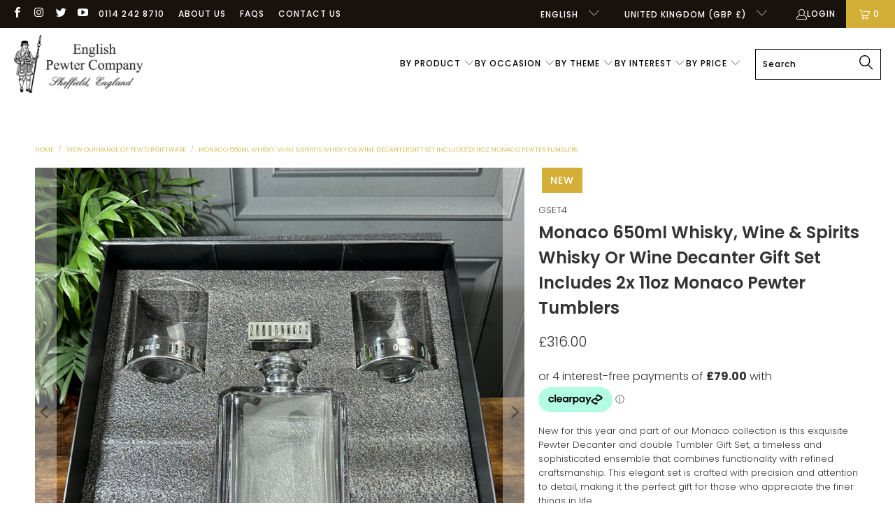

--- FILE ---
content_type: text/html; charset=utf-8
request_url: https://englishpewter.com/products/monaco-gift-set-gset4
body_size: 74397
content:


 <!DOCTYPE html>
<html class="no-js no-touch" lang="en"> <head>
<script src="//d1liekpayvooaz.cloudfront.net/apps/customizery/customizery.js?shop=uk-englishpewter.myshopify.com"></script> <script>
    window.Store = window.Store || {};
    window.Store.id = 55261102264;</script> <meta charset="utf-8"> <meta http-equiv="cleartype" content="on"> <meta name="robots" content="index,follow"> <!-- Mobile Specific Metas --> <meta name="HandheldFriendly" content="True"> <meta name="MobileOptimized" content="320"> <meta name="viewport" content="width=device-width,initial-scale=1"> <meta name="theme-color" content="#ffffff">
<!-- Google Tag Manager -->
<script>(function(w,d,s,l,i){w[l]=w[l]||[];w[l].push({'gtm.start':
new Date().getTime(),event:'gtm.js'});var f=d.getElementsByTagName(s)[0],
j=d.createElement(s),dl=l!='dataLayer'?'&l='+l:'';j.async=true;j.src=
'https://www.googletagmanager.com/gtm.js?id='+i+dl;f.parentNode.insertBefore(j,f);
})(window,document,'script','dataLayer','GTM-5JLZPL4X');</script>
<!-- End Google Tag Manager --> <title>
      Monaco 650ml Whisky, Wine &amp; Spirits Whisky Or Wine Decanter Gift Set I - UK-englishpewter</title> <meta name="description" content="New for this year and part of our Monaco collection is this exquisite Pewter Decanter and double Tumbler Gift Set, a timeless and sophisticated ensemble that combines functionality with refined craftsmanship. This elegant set is crafted with precision and attention to detail, making it the perfect gift for those who ap"/> <!-- Preconnect Domains --> <link rel="preconnect" href="https://fonts.shopifycdn.com" /> <link rel="preconnect" href="https://cdn.shopify.com" /> <link rel="preconnect" href="https://v.shopify.com" /> <link rel="preconnect" href="https://cdn.shopifycloud.com" /> <link rel="preconnect" href="https://monorail-edge.shopifysvc.com"> <!-- fallback for browsers that don't support preconnect --> <link rel="dns-prefetch" href="https://fonts.shopifycdn.com" /> <link rel="dns-prefetch" href="https://cdn.shopify.com" /> <link rel="dns-prefetch" href="https://v.shopify.com" /> <link rel="dns-prefetch" href="https://cdn.shopifycloud.com" /> <link rel="dns-prefetch" href="https://monorail-edge.shopifysvc.com"> <!-- Preload Assets --> <link rel="preload" href="//englishpewter.com/cdn/shop/t/19/assets/fancybox.css?v=19278034316635137701675948411" as="style"> <link rel="preload" href="//englishpewter.com/cdn/shop/t/19/assets/styles.css?v=27402617188995448331765367553" as="style"> <link rel="preload" href="//englishpewter.com/cdn/shop/t/19/assets/jquery.min.js?v=81049236547974671631675948411" as="script"> <link rel="preload" href="//englishpewter.com/cdn/shop/t/19/assets/vendors.js?v=110606657863731852701675948412" as="script"> <link rel="preload" href="//englishpewter.com/cdn/shop/t/19/assets/sections.js?v=101325471108091185951675948439" as="script"> <link rel="preload" href="//englishpewter.com/cdn/shop/t/19/assets/utilities.js?v=179684771267404657711675948439" as="script"> <link rel="preload" href="//englishpewter.com/cdn/shop/t/19/assets/app.js?v=93031401872771725151681219861" as="script"> <!-- Stylesheet for Fancybox library --> <link href="//englishpewter.com/cdn/shop/t/19/assets/fancybox.css?v=19278034316635137701675948411" rel="stylesheet" type="text/css" media="all" /> <!-- Stylesheets for Turbo --> <link href="//englishpewter.com/cdn/shop/t/19/assets/styles.css?v=27402617188995448331765367553" rel="stylesheet" type="text/css" media="all" /> <script>
      window.lazySizesConfig = window.lazySizesConfig || {};

      lazySizesConfig.expand = 300;
      lazySizesConfig.loadHidden = false;

      /*! lazysizes - v5.2.2 - bgset plugin */
      !function(e,t){var a=function(){t(e.lazySizes),e.removeEventListener("lazyunveilread",a,!0)};t=t.bind(null,e,e.document),"object"==typeof module&&module.exports?t(require("lazysizes")):"function"==typeof define&&define.amd?define(["lazysizes"],t):e.lazySizes?a():e.addEventListener("lazyunveilread",a,!0)}(window,function(e,z,g){"use strict";var c,y,b,f,i,s,n,v,m;e.addEventListener&&(c=g.cfg,y=/\s+/g,b=/\s*\|\s+|\s+\|\s*/g,f=/^(.+?)(?:\s+\[\s*(.+?)\s*\])(?:\s+\[\s*(.+?)\s*\])?$/,i=/^\s*\(*\s*type\s*:\s*(.+?)\s*\)*\s*$/,s=/\(|\)|'/,n={contain:1,cover:1},v=function(e,t){var a;t&&((a=t.match(i))&&a[1]?e.setAttribute("type",a[1]):e.setAttribute("media",c.customMedia[t]||t))},m=function(e){var t,a,i,r;e.target._lazybgset&&(a=(t=e.target)._lazybgset,(i=t.currentSrc||t.src)&&((r=g.fire(a,"bgsetproxy",{src:i,useSrc:s.test(i)?JSON.stringify(i):i})).defaultPrevented||(a.style.backgroundImage="url("+r.detail.useSrc+")")),t._lazybgsetLoading&&(g.fire(a,"_lazyloaded",{},!1,!0),delete t._lazybgsetLoading))},addEventListener("lazybeforeunveil",function(e){var t,a,i,r,s,n,l,d,o,u;!e.defaultPrevented&&(t=e.target.getAttribute("data-bgset"))&&(o=e.target,(u=z.createElement("img")).alt="",u._lazybgsetLoading=!0,e.detail.firesLoad=!0,a=t,i=o,r=u,s=z.createElement("picture"),n=i.getAttribute(c.sizesAttr),l=i.getAttribute("data-ratio"),d=i.getAttribute("data-optimumx"),i._lazybgset&&i._lazybgset.parentNode==i&&i.removeChild(i._lazybgset),Object.defineProperty(r,"_lazybgset",{value:i,writable:!0}),Object.defineProperty(i,"_lazybgset",{value:s,writable:!0}),a=a.replace(y," ").split(b),s.style.display="none",r.className=c.lazyClass,1!=a.length||n||(n="auto"),a.forEach(function(e){var t,a=z.createElement("source");n&&"auto"!=n&&a.setAttribute("sizes",n),(t=e.match(f))?(a.setAttribute(c.srcsetAttr,t[1]),v(a,t[2]),v(a,t[3])):a.setAttribute(c.srcsetAttr,e),s.appendChild(a)}),n&&(r.setAttribute(c.sizesAttr,n),i.removeAttribute(c.sizesAttr),i.removeAttribute("sizes")),d&&r.setAttribute("data-optimumx",d),l&&r.setAttribute("data-ratio",l),s.appendChild(r),i.appendChild(s),setTimeout(function(){g.loader.unveil(u),g.rAF(function(){g.fire(u,"_lazyloaded",{},!0,!0),u.complete&&m({target:u})})}))}),z.addEventListener("load",m,!0),e.addEventListener("lazybeforesizes",function(e){var t,a,i,r;e.detail.instance==g&&e.target._lazybgset&&e.detail.dataAttr&&(t=e.target._lazybgset,i=t,r=(getComputedStyle(i)||{getPropertyValue:function(){}}).getPropertyValue("background-size"),!n[r]&&n[i.style.backgroundSize]&&(r=i.style.backgroundSize),n[a=r]&&(e.target._lazysizesParentFit=a,g.rAF(function(){e.target.setAttribute("data-parent-fit",a),e.target._lazysizesParentFit&&delete e.target._lazysizesParentFit})))},!0),z.documentElement.addEventListener("lazybeforesizes",function(e){var t,a;!e.defaultPrevented&&e.target._lazybgset&&e.detail.instance==g&&(e.detail.width=(t=e.target._lazybgset,a=g.gW(t,t.parentNode),(!t._lazysizesWidth||a>t._lazysizesWidth)&&(t._lazysizesWidth=a),t._lazysizesWidth))}))});

      /*! lazysizes - v5.2.2 */
      !function(e){var t=function(u,D,f){"use strict";var k,H;if(function(){var e;var t={lazyClass:"lazyload",loadedClass:"lazyloaded",loadingClass:"lazyloading",preloadClass:"lazypreload",errorClass:"lazyerror",autosizesClass:"lazyautosizes",srcAttr:"data-src",srcsetAttr:"data-srcset",sizesAttr:"data-sizes",minSize:40,customMedia:{},init:true,expFactor:1.5,hFac:.8,loadMode:2,loadHidden:true,ricTimeout:0,throttleDelay:125};H=u.lazySizesConfig||u.lazysizesConfig||{};for(e in t){if(!(e in H)){H[e]=t[e]}}}(),!D||!D.getElementsByClassName){return{init:function(){},cfg:H,noSupport:true}}var O=D.documentElement,a=u.HTMLPictureElement,P="addEventListener",$="getAttribute",q=u[P].bind(u),I=u.setTimeout,U=u.requestAnimationFrame||I,l=u.requestIdleCallback,j=/^picture$/i,r=["load","error","lazyincluded","_lazyloaded"],i={},G=Array.prototype.forEach,J=function(e,t){if(!i[t]){i[t]=new RegExp("(\\s|^)"+t+"(\\s|$)")}return i[t].test(e[$]("class")||"")&&i[t]},K=function(e,t){if(!J(e,t)){e.setAttribute("class",(e[$]("class")||"").trim()+" "+t)}},Q=function(e,t){var i;if(i=J(e,t)){e.setAttribute("class",(e[$]("class")||"").replace(i," "))}},V=function(t,i,e){var a=e?P:"removeEventListener";if(e){V(t,i)}r.forEach(function(e){t[a](e,i)})},X=function(e,t,i,a,r){var n=D.createEvent("Event");if(!i){i={}}i.instance=k;n.initEvent(t,!a,!r);n.detail=i;e.dispatchEvent(n);return n},Y=function(e,t){var i;if(!a&&(i=u.picturefill||H.pf)){if(t&&t.src&&!e[$]("srcset")){e.setAttribute("srcset",t.src)}i({reevaluate:true,elements:[e]})}else if(t&&t.src){e.src=t.src}},Z=function(e,t){return(getComputedStyle(e,null)||{})[t]},s=function(e,t,i){i=i||e.offsetWidth;while(i<H.minSize&&t&&!e._lazysizesWidth){i=t.offsetWidth;t=t.parentNode}return i},ee=function(){var i,a;var t=[];var r=[];var n=t;var s=function(){var e=n;n=t.length?r:t;i=true;a=false;while(e.length){e.shift()()}i=false};var e=function(e,t){if(i&&!t){e.apply(this,arguments)}else{n.push(e);if(!a){a=true;(D.hidden?I:U)(s)}}};e._lsFlush=s;return e}(),te=function(i,e){return e?function(){ee(i)}:function(){var e=this;var t=arguments;ee(function(){i.apply(e,t)})}},ie=function(e){var i;var a=0;var r=H.throttleDelay;var n=H.ricTimeout;var t=function(){i=false;a=f.now();e()};var s=l&&n>49?function(){l(t,{timeout:n});if(n!==H.ricTimeout){n=H.ricTimeout}}:te(function(){I(t)},true);return function(e){var t;if(e=e===true){n=33}if(i){return}i=true;t=r-(f.now()-a);if(t<0){t=0}if(e||t<9){s()}else{I(s,t)}}},ae=function(e){var t,i;var a=99;var r=function(){t=null;e()};var n=function(){var e=f.now()-i;if(e<a){I(n,a-e)}else{(l||r)(r)}};return function(){i=f.now();if(!t){t=I(n,a)}}},e=function(){var v,m,c,h,e;var y,z,g,p,C,b,A;var n=/^img$/i;var d=/^iframe$/i;var E="onscroll"in u&&!/(gle|ing)bot/.test(navigator.userAgent);var _=0;var w=0;var N=0;var M=-1;var x=function(e){N--;if(!e||N<0||!e.target){N=0}};var W=function(e){if(A==null){A=Z(D.body,"visibility")=="hidden"}return A||!(Z(e.parentNode,"visibility")=="hidden"&&Z(e,"visibility")=="hidden")};var S=function(e,t){var i;var a=e;var r=W(e);g-=t;b+=t;p-=t;C+=t;while(r&&(a=a.offsetParent)&&a!=D.body&&a!=O){r=(Z(a,"opacity")||1)>0;if(r&&Z(a,"overflow")!="visible"){i=a.getBoundingClientRect();r=C>i.left&&p<i.right&&b>i.top-1&&g<i.bottom+1}}return r};var t=function(){var e,t,i,a,r,n,s,l,o,u,f,c;var d=k.elements;if((h=H.loadMode)&&N<8&&(e=d.length)){t=0;M++;for(;t<e;t++){if(!d[t]||d[t]._lazyRace){continue}if(!E||k.prematureUnveil&&k.prematureUnveil(d[t])){R(d[t]);continue}if(!(l=d[t][$]("data-expand"))||!(n=l*1)){n=w}if(!u){u=!H.expand||H.expand<1?O.clientHeight>500&&O.clientWidth>500?500:370:H.expand;k._defEx=u;f=u*H.expFactor;c=H.hFac;A=null;if(w<f&&N<1&&M>2&&h>2&&!D.hidden){w=f;M=0}else if(h>1&&M>1&&N<6){w=u}else{w=_}}if(o!==n){y=innerWidth+n*c;z=innerHeight+n;s=n*-1;o=n}i=d[t].getBoundingClientRect();if((b=i.bottom)>=s&&(g=i.top)<=z&&(C=i.right)>=s*c&&(p=i.left)<=y&&(b||C||p||g)&&(H.loadHidden||W(d[t]))&&(m&&N<3&&!l&&(h<3||M<4)||S(d[t],n))){R(d[t]);r=true;if(N>9){break}}else if(!r&&m&&!a&&N<4&&M<4&&h>2&&(v[0]||H.preloadAfterLoad)&&(v[0]||!l&&(b||C||p||g||d[t][$](H.sizesAttr)!="auto"))){a=v[0]||d[t]}}if(a&&!r){R(a)}}};var i=ie(t);var B=function(e){var t=e.target;if(t._lazyCache){delete t._lazyCache;return}x(e);K(t,H.loadedClass);Q(t,H.loadingClass);V(t,L);X(t,"lazyloaded")};var a=te(B);var L=function(e){a({target:e.target})};var T=function(t,i){try{t.contentWindow.location.replace(i)}catch(e){t.src=i}};var F=function(e){var t;var i=e[$](H.srcsetAttr);if(t=H.customMedia[e[$]("data-media")||e[$]("media")]){e.setAttribute("media",t)}if(i){e.setAttribute("srcset",i)}};var s=te(function(t,e,i,a,r){var n,s,l,o,u,f;if(!(u=X(t,"lazybeforeunveil",e)).defaultPrevented){if(a){if(i){K(t,H.autosizesClass)}else{t.setAttribute("sizes",a)}}s=t[$](H.srcsetAttr);n=t[$](H.srcAttr);if(r){l=t.parentNode;o=l&&j.test(l.nodeName||"")}f=e.firesLoad||"src"in t&&(s||n||o);u={target:t};K(t,H.loadingClass);if(f){clearTimeout(c);c=I(x,2500);V(t,L,true)}if(o){G.call(l.getElementsByTagName("source"),F)}if(s){t.setAttribute("srcset",s)}else if(n&&!o){if(d.test(t.nodeName)){T(t,n)}else{t.src=n}}if(r&&(s||o)){Y(t,{src:n})}}if(t._lazyRace){delete t._lazyRace}Q(t,H.lazyClass);ee(function(){var e=t.complete&&t.naturalWidth>1;if(!f||e){if(e){K(t,"ls-is-cached")}B(u);t._lazyCache=true;I(function(){if("_lazyCache"in t){delete t._lazyCache}},9)}if(t.loading=="lazy"){N--}},true)});var R=function(e){if(e._lazyRace){return}var t;var i=n.test(e.nodeName);var a=i&&(e[$](H.sizesAttr)||e[$]("sizes"));var r=a=="auto";if((r||!m)&&i&&(e[$]("src")||e.srcset)&&!e.complete&&!J(e,H.errorClass)&&J(e,H.lazyClass)){return}t=X(e,"lazyunveilread").detail;if(r){re.updateElem(e,true,e.offsetWidth)}e._lazyRace=true;N++;s(e,t,r,a,i)};var r=ae(function(){H.loadMode=3;i()});var l=function(){if(H.loadMode==3){H.loadMode=2}r()};var o=function(){if(m){return}if(f.now()-e<999){I(o,999);return}m=true;H.loadMode=3;i();q("scroll",l,true)};return{_:function(){e=f.now();k.elements=D.getElementsByClassName(H.lazyClass);v=D.getElementsByClassName(H.lazyClass+" "+H.preloadClass);q("scroll",i,true);q("resize",i,true);q("pageshow",function(e){if(e.persisted){var t=D.querySelectorAll("."+H.loadingClass);if(t.length&&t.forEach){U(function(){t.forEach(function(e){if(e.complete){R(e)}})})}}});if(u.MutationObserver){new MutationObserver(i).observe(O,{childList:true,subtree:true,attributes:true})}else{O[P]("DOMNodeInserted",i,true);O[P]("DOMAttrModified",i,true);setInterval(i,999)}q("hashchange",i,true);["focus","mouseover","click","load","transitionend","animationend"].forEach(function(e){D[P](e,i,true)});if(/d$|^c/.test(D.readyState)){o()}else{q("load",o);D[P]("DOMContentLoaded",i);I(o,2e4)}if(k.elements.length){t();ee._lsFlush()}else{i()}},checkElems:i,unveil:R,_aLSL:l}}(),re=function(){var i;var n=te(function(e,t,i,a){var r,n,s;e._lazysizesWidth=a;a+="px";e.setAttribute("sizes",a);if(j.test(t.nodeName||"")){r=t.getElementsByTagName("source");for(n=0,s=r.length;n<s;n++){r[n].setAttribute("sizes",a)}}if(!i.detail.dataAttr){Y(e,i.detail)}});var a=function(e,t,i){var a;var r=e.parentNode;if(r){i=s(e,r,i);a=X(e,"lazybeforesizes",{width:i,dataAttr:!!t});if(!a.defaultPrevented){i=a.detail.width;if(i&&i!==e._lazysizesWidth){n(e,r,a,i)}}}};var e=function(){var e;var t=i.length;if(t){e=0;for(;e<t;e++){a(i[e])}}};var t=ae(e);return{_:function(){i=D.getElementsByClassName(H.autosizesClass);q("resize",t)},checkElems:t,updateElem:a}}(),t=function(){if(!t.i&&D.getElementsByClassName){t.i=true;re._();e._()}};return I(function(){H.init&&t()}),k={cfg:H,autoSizer:re,loader:e,init:t,uP:Y,aC:K,rC:Q,hC:J,fire:X,gW:s,rAF:ee}}(e,e.document,Date);e.lazySizes=t,"object"==typeof module&&module.exports&&(module.exports=t)}("undefined"!=typeof window?window:{});</script> <!-- Icons --> <link rel="shortcut icon" type="image/x-icon" href="//englishpewter.com/cdn/shop/files/Favicon_ecefeb82-25ae-4e84-bc3c-a3e1db281738_180x180.png?v=1690990931"> <link rel="apple-touch-icon" href="//englishpewter.com/cdn/shop/files/Favicon_ecefeb82-25ae-4e84-bc3c-a3e1db281738_180x180.png?v=1690990931"/> <link rel="apple-touch-icon" sizes="57x57" href="//englishpewter.com/cdn/shop/files/Favicon_ecefeb82-25ae-4e84-bc3c-a3e1db281738_57x57.png?v=1690990931"/> <link rel="apple-touch-icon" sizes="60x60" href="//englishpewter.com/cdn/shop/files/Favicon_ecefeb82-25ae-4e84-bc3c-a3e1db281738_60x60.png?v=1690990931"/> <link rel="apple-touch-icon" sizes="72x72" href="//englishpewter.com/cdn/shop/files/Favicon_ecefeb82-25ae-4e84-bc3c-a3e1db281738_72x72.png?v=1690990931"/> <link rel="apple-touch-icon" sizes="76x76" href="//englishpewter.com/cdn/shop/files/Favicon_ecefeb82-25ae-4e84-bc3c-a3e1db281738_76x76.png?v=1690990931"/> <link rel="apple-touch-icon" sizes="114x114" href="//englishpewter.com/cdn/shop/files/Favicon_ecefeb82-25ae-4e84-bc3c-a3e1db281738_114x114.png?v=1690990931"/> <link rel="apple-touch-icon" sizes="180x180" href="//englishpewter.com/cdn/shop/files/Favicon_ecefeb82-25ae-4e84-bc3c-a3e1db281738_180x180.png?v=1690990931"/> <link rel="apple-touch-icon" sizes="228x228" href="//englishpewter.com/cdn/shop/files/Favicon_ecefeb82-25ae-4e84-bc3c-a3e1db281738_228x228.png?v=1690990931"/> <link rel="canonical" href="https://englishpewter.com/products/monaco-gift-set-gset4"/> <script src="//englishpewter.com/cdn/shop/t/19/assets/jquery.min.js?v=81049236547974671631675948411" defer></script> <script src="//englishpewter.com/cdn/shop/t/19/assets/currencies.js?v=104585741455031924401675948411" defer></script> <script>
      window.PXUTheme = window.PXUTheme || {};
      window.PXUTheme.version = '8.3.0';
      window.PXUTheme.name = 'Turbo';</script>
    


    
<template id="price-ui"><span class="price " data-price></span><span class="compare-at-price" data-compare-at-price></span><span class="unit-pricing" data-unit-pricing></span></template> <template id="price-ui-badge"><div class="price-ui-badge__sticker price-ui-badge__sticker--"> <span class="price-ui-badge__sticker-text" data-badge></span></div></template> <template id="price-ui__price"><span class="money" data-price></span></template> <template id="price-ui__price-range"><span class="price-min" data-price-min><span class="money" data-price></span></span> - <span class="price-max" data-price-max><span class="money" data-price></span></span></template> <template id="price-ui__unit-pricing"><span class="unit-quantity" data-unit-quantity></span> | <span class="unit-price" data-unit-price><span class="money" data-price></span></span> / <span class="unit-measurement" data-unit-measurement></span></template> <template id="price-ui-badge__percent-savings-range">Save up to <span data-price-percent></span>%</template> <template id="price-ui-badge__percent-savings">Save <span data-price-percent></span>%</template> <template id="price-ui-badge__price-savings-range">Save up to <span class="money" data-price></span></template> <template id="price-ui-badge__price-savings">Save <span class="money" data-price></span></template> <template id="price-ui-badge__on-sale">Sale</template> <template id="price-ui-badge__sold-out">Sold out</template> <template id="price-ui-badge__in-stock">In stock</template> <script>
      
window.PXUTheme = window.PXUTheme || {};


window.PXUTheme.theme_settings = {};
window.PXUTheme.currency = {};
window.PXUTheme.routes = window.PXUTheme.routes || {};


window.PXUTheme.theme_settings.display_tos_checkbox = false;
window.PXUTheme.theme_settings.go_to_checkout = false;
window.PXUTheme.theme_settings.cart_action = "ajax";
window.PXUTheme.theme_settings.cart_shipping_calculator = false;


window.PXUTheme.theme_settings.collection_swatches = false;
window.PXUTheme.theme_settings.collection_secondary_image = false;


window.PXUTheme.currency.show_multiple_currencies = false;
window.PXUTheme.currency.shop_currency = "GBP";
window.PXUTheme.currency.default_currency = "USD";
window.PXUTheme.currency.display_format = "money_format";
window.PXUTheme.currency.money_format = "£{{amount}}";
window.PXUTheme.currency.money_format_no_currency = "£{{amount}}";
window.PXUTheme.currency.money_format_currency = "£{{amount}} GBP";
window.PXUTheme.currency.native_multi_currency = true;
window.PXUTheme.currency.iso_code = "GBP";
window.PXUTheme.currency.symbol = "£";


window.PXUTheme.theme_settings.display_inventory_left = false;
window.PXUTheme.theme_settings.inventory_threshold = 10;
window.PXUTheme.theme_settings.limit_quantity = false;


window.PXUTheme.theme_settings.menu_position = null;


window.PXUTheme.theme_settings.newsletter_popup = false;
window.PXUTheme.theme_settings.newsletter_popup_days = "14";
window.PXUTheme.theme_settings.newsletter_popup_mobile = false;
window.PXUTheme.theme_settings.newsletter_popup_seconds = 0;


window.PXUTheme.theme_settings.pagination_type = "load_more";


window.PXUTheme.theme_settings.enable_shopify_collection_badges = false;
window.PXUTheme.theme_settings.quick_shop_thumbnail_position = null;
window.PXUTheme.theme_settings.product_form_style = "select";
window.PXUTheme.theme_settings.sale_banner_enabled = true;
window.PXUTheme.theme_settings.display_savings = false;
window.PXUTheme.theme_settings.display_sold_out_price = false;
window.PXUTheme.theme_settings.free_text = "Free";
window.PXUTheme.theme_settings.video_looping = null;
window.PXUTheme.theme_settings.quick_shop_style = "popup";
window.PXUTheme.theme_settings.hover_enabled = false;


window.PXUTheme.routes.cart_url = "/cart";
window.PXUTheme.routes.root_url = "/";
window.PXUTheme.routes.search_url = "/search";
window.PXUTheme.routes.all_products_collection_url = "/collections/all";
window.PXUTheme.routes.product_recommendations_url = "/recommendations/products";


window.PXUTheme.theme_settings.image_loading_style = "blur-up";


window.PXUTheme.theme_settings.search_option = "product";
window.PXUTheme.theme_settings.search_items_to_display = 5;
window.PXUTheme.theme_settings.enable_autocomplete = true;


window.PXUTheme.theme_settings.page_dots_enabled = false;
window.PXUTheme.theme_settings.slideshow_arrow_size = "light";


window.PXUTheme.theme_settings.quick_shop_enabled = false;


window.PXUTheme.translation = {};


window.PXUTheme.translation.agree_to_terms_warning = "You must agree with the terms and conditions to checkout.";
window.PXUTheme.translation.one_item_left = "item left";
window.PXUTheme.translation.items_left_text = "items left";
window.PXUTheme.translation.cart_savings_text = "Total Savings";
window.PXUTheme.translation.cart_discount_text = "Discount";
window.PXUTheme.translation.cart_subtotal_text = "Subtotal";
window.PXUTheme.translation.cart_remove_text = "Remove";
window.PXUTheme.translation.cart_free_text = "Free";


window.PXUTheme.translation.newsletter_success_text = "Thank you for joining our mailing list!";


window.PXUTheme.translation.notify_email = "Enter your email address...";
window.PXUTheme.translation.notify_email_value = "Translation missing: en.contact.fields.email";
window.PXUTheme.translation.notify_email_send = "Send";
window.PXUTheme.translation.notify_message_first = "Please notify me when ";
window.PXUTheme.translation.notify_message_last = " becomes available - ";
window.PXUTheme.translation.notify_success_text = "Thanks! We will notify you when this product becomes available!";


window.PXUTheme.translation.add_to_cart = "Add to Cart";
window.PXUTheme.translation.coming_soon_text = "Coming Soon";
window.PXUTheme.translation.sold_out_text = "Sold Out";
window.PXUTheme.translation.sale_text = "Sale";
window.PXUTheme.translation.savings_text = "You Save";
window.PXUTheme.translation.from_text = "from";
window.PXUTheme.translation.new_text = "New";
window.PXUTheme.translation.pre_order_text = "Pre-Order";
window.PXUTheme.translation.unavailable_text = "Unavailable";


window.PXUTheme.translation.all_results = "View all results";
window.PXUTheme.translation.no_results = "Sorry, no results!";


window.PXUTheme.media_queries = {};
window.PXUTheme.media_queries.small = window.matchMedia( "(max-width: 480px)" );
window.PXUTheme.media_queries.medium = window.matchMedia( "(max-width: 798px)" );
window.PXUTheme.media_queries.large = window.matchMedia( "(min-width: 799px)" );
window.PXUTheme.media_queries.larger = window.matchMedia( "(min-width: 960px)" );
window.PXUTheme.media_queries.xlarge = window.matchMedia( "(min-width: 1200px)" );
window.PXUTheme.media_queries.ie10 = window.matchMedia( "all and (-ms-high-contrast: none), (-ms-high-contrast: active)" );
window.PXUTheme.media_queries.tablet = window.matchMedia( "only screen and (min-width: 799px) and (max-width: 1024px)" );
window.PXUTheme.media_queries.mobile_and_tablet = window.matchMedia( "(max-width: 1024px)" );</script> <script src="//englishpewter.com/cdn/shop/t/19/assets/vendors.js?v=110606657863731852701675948412" defer></script> <script src="//englishpewter.com/cdn/shop/t/19/assets/sections.js?v=101325471108091185951675948439" defer></script> <script src="//englishpewter.com/cdn/shop/t/19/assets/utilities.js?v=179684771267404657711675948439" defer></script> <script src="//englishpewter.com/cdn/shop/t/19/assets/app.js?v=93031401872771725151681219861" defer></script> <script src="//englishpewter.com/cdn/shop/t/19/assets/instantclick.min.js?v=20092422000980684151675948411" data-no-instant defer></script> <script data-no-instant>
        window.addEventListener('DOMContentLoaded', function() {

          function inIframe() {
            try {
              return window.self !== window.top;
            } catch (e) {
              return true;
            }
          }

          if (!inIframe()){
            InstantClick.on('change', function() {

              $('head script[src*="shopify"]').each(function() {
                var script = document.createElement('script');
                script.type = 'text/javascript';
                script.src = $(this).attr('src');

                $('body').append(script);
              });

              $('body').removeClass('fancybox-active');
              $.fancybox.destroy();

              InstantClick.init();

            });
          }
        });</script> <script></script> <!-- Global site tag (gtag.js) - Google Ads: 992421105 -->
<script async src="https://www.googletagmanager.com/gtag/js?id=AW-992421105"></script>
<script>
  window.dataLayer = window.dataLayer || [];
  function gtag(){dataLayer.push(arguments);}
  gtag('js', new Date());

  gtag('config', 'AW-992421105');
</script> <script>window.performance && window.performance.mark && window.performance.mark('shopify.content_for_header.start');</script><meta name="facebook-domain-verification" content="h9ts6do4q304ozglejvfodebq8bkbc">
<meta name="facebook-domain-verification" content="vhqm07u3lgyikd8f3nkttmsu2qp1b7">
<meta name="google-site-verification" content="OXJr6RDuLvazfJd_TJYuvtDSVMkoOhggo2ETpg2nWXg">
<meta id="shopify-digital-wallet" name="shopify-digital-wallet" content="/55261102264/digital_wallets/dialog">
<meta name="shopify-checkout-api-token" content="c544a4c2665fbfe0702d7b5168f3def9">
<meta id="in-context-paypal-metadata" data-shop-id="55261102264" data-venmo-supported="false" data-environment="production" data-locale="en_US" data-paypal-v4="true" data-currency="GBP">
<link rel="alternate" hreflang="x-default" href="https://englishpewter.com/products/monaco-gift-set-gset4">
<link rel="alternate" hreflang="en" href="https://englishpewter.com/products/monaco-gift-set-gset4">
<link rel="alternate" hreflang="it" href="https://englishpewter.com/it/products/monaco-gift-set-gset4">
<link rel="alternate" hreflang="de" href="https://englishpewter.com/de/products/monaco-gift-set-gset4">
<link rel="alternate" hreflang="fr" href="https://englishpewter.com/fr/products/monaco-gift-set-gset4">
<link rel="alternate" hreflang="fr-FR" href="https://englishpewter.com/fr-fr/products/monaco-gift-set-gset4">
<link rel="alternate" hreflang="en-DE" href="https://englishpewter.com/en-de/products/monaco-gift-set-gset4">
<link rel="alternate" hreflang="de-DE" href="https://englishpewter.com/de-de/products/monaco-gift-set-gset4">
<link rel="alternate" hreflang="en-IE" href="https://englishpewter.com/en-ie/products/monaco-gift-set-gset4">
<link rel="alternate" hreflang="it-IT" href="https://englishpewter.com/it-it/products/monaco-gift-set-gset4">
<link rel="alternate" hreflang="en-IT" href="https://englishpewter.com/en-it/products/monaco-gift-set-gset4">
<link rel="alternate" type="application/json+oembed" href="https://englishpewter.com/products/monaco-gift-set-gset4.oembed">
<script async="async" src="/checkouts/internal/preloads.js?locale=en-GB"></script>
<link rel="preconnect" href="https://shop.app" crossorigin="anonymous">
<script async="async" src="https://shop.app/checkouts/internal/preloads.js?locale=en-GB&shop_id=55261102264" crossorigin="anonymous"></script>
<script id="apple-pay-shop-capabilities" type="application/json">{"shopId":55261102264,"countryCode":"GB","currencyCode":"GBP","merchantCapabilities":["supports3DS"],"merchantId":"gid:\/\/shopify\/Shop\/55261102264","merchantName":"UK-englishpewter","requiredBillingContactFields":["postalAddress","email","phone"],"requiredShippingContactFields":["postalAddress","email","phone"],"shippingType":"shipping","supportedNetworks":["visa","maestro","masterCard","amex","discover","elo"],"total":{"type":"pending","label":"UK-englishpewter","amount":"1.00"},"shopifyPaymentsEnabled":true,"supportsSubscriptions":true}</script>
<script id="shopify-features" type="application/json">{"accessToken":"c544a4c2665fbfe0702d7b5168f3def9","betas":["rich-media-storefront-analytics"],"domain":"englishpewter.com","predictiveSearch":true,"shopId":55261102264,"locale":"en"}</script>
<script>var Shopify = Shopify || {};
Shopify.shop = "uk-englishpewter.myshopify.com";
Shopify.locale = "en";
Shopify.currency = {"active":"GBP","rate":"1.0"};
Shopify.country = "GB";
Shopify.theme = {"name":"Noovo v2 8.3","id":136497529051,"schema_name":"Turbo","schema_version":"8.3.0","theme_store_id":null,"role":"main"};
Shopify.theme.handle = "null";
Shopify.theme.style = {"id":null,"handle":null};
Shopify.cdnHost = "englishpewter.com/cdn";
Shopify.routes = Shopify.routes || {};
Shopify.routes.root = "/";</script>
<script type="module">!function(o){(o.Shopify=o.Shopify||{}).modules=!0}(window);</script>
<script>!function(o){function n(){var o=[];function n(){o.push(Array.prototype.slice.apply(arguments))}return n.q=o,n}var t=o.Shopify=o.Shopify||{};t.loadFeatures=n(),t.autoloadFeatures=n()}(window);</script>
<script>
  window.ShopifyPay = window.ShopifyPay || {};
  window.ShopifyPay.apiHost = "shop.app\/pay";
  window.ShopifyPay.redirectState = null;
</script>
<script id="shop-js-analytics" type="application/json">{"pageType":"product"}</script>
<script defer="defer" async type="module" src="//englishpewter.com/cdn/shopifycloud/shop-js/modules/v2/client.init-shop-cart-sync_BT-GjEfc.en.esm.js"></script>
<script defer="defer" async type="module" src="//englishpewter.com/cdn/shopifycloud/shop-js/modules/v2/chunk.common_D58fp_Oc.esm.js"></script>
<script defer="defer" async type="module" src="//englishpewter.com/cdn/shopifycloud/shop-js/modules/v2/chunk.modal_xMitdFEc.esm.js"></script>
<script type="module">
  await import("//englishpewter.com/cdn/shopifycloud/shop-js/modules/v2/client.init-shop-cart-sync_BT-GjEfc.en.esm.js");
await import("//englishpewter.com/cdn/shopifycloud/shop-js/modules/v2/chunk.common_D58fp_Oc.esm.js");
await import("//englishpewter.com/cdn/shopifycloud/shop-js/modules/v2/chunk.modal_xMitdFEc.esm.js");

  window.Shopify.SignInWithShop?.initShopCartSync?.({"fedCMEnabled":true,"windoidEnabled":true});

</script>
<script>
  window.Shopify = window.Shopify || {};
  if (!window.Shopify.featureAssets) window.Shopify.featureAssets = {};
  window.Shopify.featureAssets['shop-js'] = {"shop-cart-sync":["modules/v2/client.shop-cart-sync_DZOKe7Ll.en.esm.js","modules/v2/chunk.common_D58fp_Oc.esm.js","modules/v2/chunk.modal_xMitdFEc.esm.js"],"init-fed-cm":["modules/v2/client.init-fed-cm_B6oLuCjv.en.esm.js","modules/v2/chunk.common_D58fp_Oc.esm.js","modules/v2/chunk.modal_xMitdFEc.esm.js"],"shop-cash-offers":["modules/v2/client.shop-cash-offers_D2sdYoxE.en.esm.js","modules/v2/chunk.common_D58fp_Oc.esm.js","modules/v2/chunk.modal_xMitdFEc.esm.js"],"shop-login-button":["modules/v2/client.shop-login-button_QeVjl5Y3.en.esm.js","modules/v2/chunk.common_D58fp_Oc.esm.js","modules/v2/chunk.modal_xMitdFEc.esm.js"],"pay-button":["modules/v2/client.pay-button_DXTOsIq6.en.esm.js","modules/v2/chunk.common_D58fp_Oc.esm.js","modules/v2/chunk.modal_xMitdFEc.esm.js"],"shop-button":["modules/v2/client.shop-button_DQZHx9pm.en.esm.js","modules/v2/chunk.common_D58fp_Oc.esm.js","modules/v2/chunk.modal_xMitdFEc.esm.js"],"avatar":["modules/v2/client.avatar_BTnouDA3.en.esm.js"],"init-windoid":["modules/v2/client.init-windoid_CR1B-cfM.en.esm.js","modules/v2/chunk.common_D58fp_Oc.esm.js","modules/v2/chunk.modal_xMitdFEc.esm.js"],"init-shop-for-new-customer-accounts":["modules/v2/client.init-shop-for-new-customer-accounts_C_vY_xzh.en.esm.js","modules/v2/client.shop-login-button_QeVjl5Y3.en.esm.js","modules/v2/chunk.common_D58fp_Oc.esm.js","modules/v2/chunk.modal_xMitdFEc.esm.js"],"init-shop-email-lookup-coordinator":["modules/v2/client.init-shop-email-lookup-coordinator_BI7n9ZSv.en.esm.js","modules/v2/chunk.common_D58fp_Oc.esm.js","modules/v2/chunk.modal_xMitdFEc.esm.js"],"init-shop-cart-sync":["modules/v2/client.init-shop-cart-sync_BT-GjEfc.en.esm.js","modules/v2/chunk.common_D58fp_Oc.esm.js","modules/v2/chunk.modal_xMitdFEc.esm.js"],"shop-toast-manager":["modules/v2/client.shop-toast-manager_DiYdP3xc.en.esm.js","modules/v2/chunk.common_D58fp_Oc.esm.js","modules/v2/chunk.modal_xMitdFEc.esm.js"],"init-customer-accounts":["modules/v2/client.init-customer-accounts_D9ZNqS-Q.en.esm.js","modules/v2/client.shop-login-button_QeVjl5Y3.en.esm.js","modules/v2/chunk.common_D58fp_Oc.esm.js","modules/v2/chunk.modal_xMitdFEc.esm.js"],"init-customer-accounts-sign-up":["modules/v2/client.init-customer-accounts-sign-up_iGw4briv.en.esm.js","modules/v2/client.shop-login-button_QeVjl5Y3.en.esm.js","modules/v2/chunk.common_D58fp_Oc.esm.js","modules/v2/chunk.modal_xMitdFEc.esm.js"],"shop-follow-button":["modules/v2/client.shop-follow-button_CqMgW2wH.en.esm.js","modules/v2/chunk.common_D58fp_Oc.esm.js","modules/v2/chunk.modal_xMitdFEc.esm.js"],"checkout-modal":["modules/v2/client.checkout-modal_xHeaAweL.en.esm.js","modules/v2/chunk.common_D58fp_Oc.esm.js","modules/v2/chunk.modal_xMitdFEc.esm.js"],"shop-login":["modules/v2/client.shop-login_D91U-Q7h.en.esm.js","modules/v2/chunk.common_D58fp_Oc.esm.js","modules/v2/chunk.modal_xMitdFEc.esm.js"],"lead-capture":["modules/v2/client.lead-capture_BJmE1dJe.en.esm.js","modules/v2/chunk.common_D58fp_Oc.esm.js","modules/v2/chunk.modal_xMitdFEc.esm.js"],"payment-terms":["modules/v2/client.payment-terms_Ci9AEqFq.en.esm.js","modules/v2/chunk.common_D58fp_Oc.esm.js","modules/v2/chunk.modal_xMitdFEc.esm.js"]};
</script>
<script>(function() {
  var isLoaded = false;
  function asyncLoad() {
    if (isLoaded) return;
    isLoaded = true;
    var urls = ["\/\/d1liekpayvooaz.cloudfront.net\/apps\/uploadery\/uploadery.js?shop=uk-englishpewter.myshopify.com","\/\/d1liekpayvooaz.cloudfront.net\/apps\/customizery\/customizery.js?shop=uk-englishpewter.myshopify.com","https:\/\/static.klaviyo.com\/onsite\/js\/klaviyo.js?company_id=Tv3n5g\u0026shop=uk-englishpewter.myshopify.com","https:\/\/deliverytimer.herokuapp.com\/deliverrytimer.js?shop=uk-englishpewter.myshopify.com","https:\/\/chimpstatic.com\/mcjs-connected\/js\/users\/1f7215a8dbcb68322b5f67ee2\/eb96c1079cc730ee32847aee5.js?shop=uk-englishpewter.myshopify.com","https:\/\/s3.eu-west-1.amazonaws.com\/production-klarna-il-shopify-osm\/04255e0c203fc833eada232b62ffabe0bd2f9550\/uk-englishpewter.myshopify.com-1729497084774.js?shop=uk-englishpewter.myshopify.com","https:\/\/advanced-payment-icons.kalis.no\/shop\/uk-englishpewter.myshopify.com\/script\/uk-englishpewter.myshopify.com.js?ver=20241021130703_564405\u0026shop=uk-englishpewter.myshopify.com","https:\/\/sbzstag.cirkleinc.com\/?shop=uk-englishpewter.myshopify.com"];
    for (var i = 0; i <urls.length; i++) {
      var s = document.createElement('script');
      s.type = 'text/javascript';
      s.async = true;
      s.src = urls[i];
      var x = document.getElementsByTagName('script')[0];
      x.parentNode.insertBefore(s, x);
    }
  };
  if(window.attachEvent) {
    window.attachEvent('onload', asyncLoad);
  } else {
    window.addEventListener('load', asyncLoad, false);
  }
})();</script>
<script id="__st">var __st={"a":55261102264,"offset":0,"reqid":"1ce1e4ea-6a53-43fa-af43-e752feff6650-1769442067","pageurl":"englishpewter.com\/products\/monaco-gift-set-gset4","u":"dd4509aa52a7","p":"product","rtyp":"product","rid":8294296027355};</script>
<script>window.ShopifyPaypalV4VisibilityTracking = true;</script>
<script id="captcha-bootstrap">!function(){'use strict';const t='contact',e='account',n='new_comment',o=[[t,t],['blogs',n],['comments',n],[t,'customer']],c=[[e,'customer_login'],[e,'guest_login'],[e,'recover_customer_password'],[e,'create_customer']],r=t=>t.map((([t,e])=>`form[action*='/${t}']:not([data-nocaptcha='true']) input[name='form_type'][value='${e}']`)).join(','),a=t=>()=>t?[...document.querySelectorAll(t)].map((t=>t.form)):[];function s(){const t=[...o],e=r(t);return a(e)}const i='password',u='form_key',d=['recaptcha-v3-token','g-recaptcha-response','h-captcha-response',i],f=()=>{try{return window.sessionStorage}catch{return}},m='__shopify_v',_=t=>t.elements[u];function p(t,e,n=!1){try{const o=window.sessionStorage,c=JSON.parse(o.getItem(e)),{data:r}=function(t){const{data:e,action:n}=t;return t[m]||n?{data:e,action:n}:{data:t,action:n}}(c);for(const[e,n]of Object.entries(r))t.elements[e]&&(t.elements[e].value=n);n&&o.removeItem(e)}catch(o){console.error('form repopulation failed',{error:o})}}const l='form_type',E='cptcha';function T(t){t.dataset[E]=!0}const w=window,h=w.document,L='Shopify',v='ce_forms',y='captcha';let A=!1;((t,e)=>{const n=(g='f06e6c50-85a8-45c8-87d0-21a2b65856fe',I='https://cdn.shopify.com/shopifycloud/storefront-forms-hcaptcha/ce_storefront_forms_captcha_hcaptcha.v1.5.2.iife.js',D={infoText:'Protected by hCaptcha',privacyText:'Privacy',termsText:'Terms'},(t,e,n)=>{const o=w[L][v],c=o.bindForm;if(c)return c(t,g,e,D).then(n);var r;o.q.push([[t,g,e,D],n]),r=I,A||(h.body.append(Object.assign(h.createElement('script'),{id:'captcha-provider',async:!0,src:r})),A=!0)});var g,I,D;w[L]=w[L]||{},w[L][v]=w[L][v]||{},w[L][v].q=[],w[L][y]=w[L][y]||{},w[L][y].protect=function(t,e){n(t,void 0,e),T(t)},Object.freeze(w[L][y]),function(t,e,n,w,h,L){const[v,y,A,g]=function(t,e,n){const i=e?o:[],u=t?c:[],d=[...i,...u],f=r(d),m=r(i),_=r(d.filter((([t,e])=>n.includes(e))));return[a(f),a(m),a(_),s()]}(w,h,L),I=t=>{const e=t.target;return e instanceof HTMLFormElement?e:e&&e.form},D=t=>v().includes(t);t.addEventListener('submit',(t=>{const e=I(t);if(!e)return;const n=D(e)&&!e.dataset.hcaptchaBound&&!e.dataset.recaptchaBound,o=_(e),c=g().includes(e)&&(!o||!o.value);(n||c)&&t.preventDefault(),c&&!n&&(function(t){try{if(!f())return;!function(t){const e=f();if(!e)return;const n=_(t);if(!n)return;const o=n.value;o&&e.removeItem(o)}(t);const e=Array.from(Array(32),(()=>Math.random().toString(36)[2])).join('');!function(t,e){_(t)||t.append(Object.assign(document.createElement('input'),{type:'hidden',name:u})),t.elements[u].value=e}(t,e),function(t,e){const n=f();if(!n)return;const o=[...t.querySelectorAll(`input[type='${i}']`)].map((({name:t})=>t)),c=[...d,...o],r={};for(const[a,s]of new FormData(t).entries())c.includes(a)||(r[a]=s);n.setItem(e,JSON.stringify({[m]:1,action:t.action,data:r}))}(t,e)}catch(e){console.error('failed to persist form',e)}}(e),e.submit())}));const S=(t,e)=>{t&&!t.dataset[E]&&(n(t,e.some((e=>e===t))),T(t))};for(const o of['focusin','change'])t.addEventListener(o,(t=>{const e=I(t);D(e)&&S(e,y())}));const B=e.get('form_key'),M=e.get(l),P=B&&M;t.addEventListener('DOMContentLoaded',(()=>{const t=y();if(P)for(const e of t)e.elements[l].value===M&&p(e,B);[...new Set([...A(),...v().filter((t=>'true'===t.dataset.shopifyCaptcha))])].forEach((e=>S(e,t)))}))}(h,new URLSearchParams(w.location.search),n,t,e,['guest_login'])})(!0,!0)}();</script>
<script integrity="sha256-4kQ18oKyAcykRKYeNunJcIwy7WH5gtpwJnB7kiuLZ1E=" data-source-attribution="shopify.loadfeatures" defer="defer" src="//englishpewter.com/cdn/shopifycloud/storefront/assets/storefront/load_feature-a0a9edcb.js" crossorigin="anonymous"></script>
<script crossorigin="anonymous" defer="defer" src="//englishpewter.com/cdn/shopifycloud/storefront/assets/shopify_pay/storefront-65b4c6d7.js?v=20250812"></script>
<script data-source-attribution="shopify.dynamic_checkout.dynamic.init">var Shopify=Shopify||{};Shopify.PaymentButton=Shopify.PaymentButton||{isStorefrontPortableWallets:!0,init:function(){window.Shopify.PaymentButton.init=function(){};var t=document.createElement("script");t.src="https://englishpewter.com/cdn/shopifycloud/portable-wallets/latest/portable-wallets.en.js",t.type="module",document.head.appendChild(t)}};
</script>
<script data-source-attribution="shopify.dynamic_checkout.buyer_consent">
  function portableWalletsHideBuyerConsent(e){var t=document.getElementById("shopify-buyer-consent"),n=document.getElementById("shopify-subscription-policy-button");t&&n&&(t.classList.add("hidden"),t.setAttribute("aria-hidden","true"),n.removeEventListener("click",e))}function portableWalletsShowBuyerConsent(e){var t=document.getElementById("shopify-buyer-consent"),n=document.getElementById("shopify-subscription-policy-button");t&&n&&(t.classList.remove("hidden"),t.removeAttribute("aria-hidden"),n.addEventListener("click",e))}window.Shopify?.PaymentButton&&(window.Shopify.PaymentButton.hideBuyerConsent=portableWalletsHideBuyerConsent,window.Shopify.PaymentButton.showBuyerConsent=portableWalletsShowBuyerConsent);
</script>
<script data-source-attribution="shopify.dynamic_checkout.cart.bootstrap">document.addEventListener("DOMContentLoaded",(function(){function t(){return document.querySelector("shopify-accelerated-checkout-cart, shopify-accelerated-checkout")}if(t())Shopify.PaymentButton.init();else{new MutationObserver((function(e,n){t()&&(Shopify.PaymentButton.init(),n.disconnect())})).observe(document.body,{childList:!0,subtree:!0})}}));
</script>
<script id='scb4127' type='text/javascript' async='' src='https://englishpewter.com/cdn/shopifycloud/privacy-banner/storefront-banner.js'></script><link id="shopify-accelerated-checkout-styles" rel="stylesheet" media="screen" href="https://englishpewter.com/cdn/shopifycloud/portable-wallets/latest/accelerated-checkout-backwards-compat.css" crossorigin="anonymous">
<style id="shopify-accelerated-checkout-cart">
        #shopify-buyer-consent {
  margin-top: 1em;
  display: inline-block;
  width: 100%;
}

#shopify-buyer-consent.hidden {
  display: none;
}

#shopify-subscription-policy-button {
  background: none;
  border: none;
  padding: 0;
  text-decoration: underline;
  font-size: inherit;
  cursor: pointer;
}

#shopify-subscription-policy-button::before {
  box-shadow: none;
}

      </style>

<script>window.performance && window.performance.mark && window.performance.mark('shopify.content_for_header.end');</script>

    

<meta name="author" content="UK-englishpewter">
<meta property="og:url" content="https://englishpewter.com/products/monaco-gift-set-gset4">
<meta property="og:site_name" content="UK-englishpewter"> <meta property="og:type" content="product"> <meta property="og:title" content="Monaco 650ml Whisky, Wine &amp; Spirits Whisky Or Wine Decanter Gift Set Includes 2x 11oz Monaco Pewter Tumblers"> <meta property="og:image" content="https://englishpewter.com/cdn/shop/files/GSET4_600x.jpg?v=1710860370"> <meta property="og:image:secure_url" content="https://englishpewter.com/cdn/shop/files/GSET4_600x.jpg?v=1710860370"> <meta property="og:image:width" content="1000"> <meta property="og:image:height" content="1000"> <meta property="og:image" content="https://englishpewter.com/cdn/shop/files/DEC001-3_7fcd5bd2-b481-4a0e-9c13-3aa01896699a_600x.jpg?v=1710860370"> <meta property="og:image:secure_url" content="https://englishpewter.com/cdn/shop/files/DEC001-3_7fcd5bd2-b481-4a0e-9c13-3aa01896699a_600x.jpg?v=1710860370"> <meta property="og:image:width" content="1000"> <meta property="og:image:height" content="1000"> <meta property="og:image" content="https://englishpewter.com/cdn/shop/files/DEC001-1_f93f01ef-aa2d-45ba-a075-a47b6e668485_600x.jpg?v=1710860370"> <meta property="og:image:secure_url" content="https://englishpewter.com/cdn/shop/files/DEC001-1_f93f01ef-aa2d-45ba-a075-a47b6e668485_600x.jpg?v=1710860370"> <meta property="og:image:width" content="1000"> <meta property="og:image:height" content="1000"> <meta property="product:price:amount" content="316.00"> <meta property="product:price:currency" content="GBP"> <meta property="og:description" content="New for this year and part of our Monaco collection is this exquisite Pewter Decanter and double Tumbler Gift Set, a timeless and sophisticated ensemble that combines functionality with refined craftsmanship. This elegant set is crafted with precision and attention to detail, making it the perfect gift for those who ap"> <meta name="twitter:site" content="@EpcRetail">

<meta name="twitter:card" content="summary"> <meta name="twitter:title" content="Monaco 650ml Whisky, Wine &amp; Spirits Whisky Or Wine Decanter Gift Set Includes 2x 11oz Monaco Pewter Tumblers"> <meta name="twitter:description" content="New for this year and part of our Monaco collection is this exquisite Pewter Decanter and double Tumbler Gift Set, a timeless and sophisticated ensemble that combines functionality with refined craftsmanship. This elegant set is crafted with precision and attention to detail, making it the perfect gift for those who appreciate the finer things in life. This meticulously curated gift set goes beyond the ordinary, creating an elevated drinking experience for connoisseurs and enthusiasts alike. Whether displayed as a centrepiece in a home bar or used for intimate gatherings, the Pewter Decanter and Tumbler Gift Set is a statement of refined taste and appreciation for craftsmanship. To make the gift extra special, a personalised message can be added to each tumbler by opting for our engraving service. Each set is supplied in our luxury, branded gift box and are Handmade"> <meta name="twitter:image" content="https://englishpewter.com/cdn/shop/files/GSET4_240x.jpg?v=1710860370"> <meta name="twitter:image:width" content="240"> <meta name="twitter:image:height" content="240"> <meta name="twitter:image:alt" content="Monaco 650ml Whisky, Wine &amp; Spirits Whisky Or Wine Decanter Gift Set Includes 2x 11oz Monaco Pewter Tumblers">



    
    
  

<script>
  document.addEventListener("DOMContentLoaded", function(event) {
    const style = document.getElementById('wsg-custom-style');
    if (typeof window.isWsgCustomer != "undefined" && isWsgCustomer) {
      style.innerHTML = `
        ${style.innerHTML} 
        /* A friend of hideWsg - this will _show_ only for wsg customers. Add class to an element to use */
        .showWsg {
          display: unset;
        }
        /* wholesale only CSS */
        .additional-checkout-buttons, .shopify-payment-button {
          display: none !important;
        }
        .wsg-proxy-container select {
          background-color: 
          ${
        document.querySelector('input').style.backgroundColor
          ? document.querySelector('input').style.backgroundColor
          : 'white'
        } !important;
        }
      `;
    } else {
      style.innerHTML = `
        ${style.innerHTML}
        /* Add CSS rules here for NOT wsg customers - great to hide elements from retail when we can't access the code driving the element */
        
      `;
    }

    if (typeof window.embedButtonBg !== undefined && typeof window.embedButtonText !== undefined && window.embedButtonBg !== window.embedButtonText) {
      style.innerHTML = `
        ${style.innerHTML}
        .wsg-button-fix {
          background: ${embedButtonBg} !important;
          border-color: ${embedButtonBg} !important;
          color: ${embedButtonText} !important;
        }
      `;
    }

    // =========================
    //         CUSTOM JS
    // ==========================
    if (document.querySelector(".wsg-proxy-container")) {
      initNodeObserver(wsgCustomJs);
    }
  })

  function wsgCustomJs() {

    // update button classes
    const button = document.querySelectorAll(".wsg-button-fix");
    let buttonClass = "xxButtonClassesHerexx";
    buttonClass = buttonClass.split(" ");
    for (let i = 0; i <button.length; i++) {
      button[i].classList.add(... buttonClass);
    }

    // wsgCustomJs window placeholder
    // update secondary btn color on proxy cart
    if (document.getElementById("wsg-checkout-one")) {
      const checkoutButton = document.getElementById("wsg-checkout-one");
      let wsgBtnColor = window.getComputedStyle(checkoutButton).backgroundColor;
      let wsgBtnBackground = "none";
      let wsgBtnBorder = "thin solid " + wsgBtnColor;
      let wsgBtnPadding = window.getComputedStyle(checkoutButton).padding;
      let spofBtn = document.querySelectorAll(".spof-btn");
      for (let i = 0; i <spofBtn.length; i++) {
        spofBtn[i].style.background = wsgBtnBackground;
        spofBtn[i].style.color = wsgBtnColor;
        spofBtn[i].style.border = wsgBtnBorder;
        spofBtn[i].style.padding = wsgBtnPadding;
      }
    }

    // update Quick Order Form label
    if (typeof window.embedSPOFLabel != "undefined" && embedSPOFLabel) {
      document.querySelectorAll(".spof-btn").forEach(function(spofBtn) {
        spofBtn.removeAttribute("data-translation-selector");
        spofBtn.innerHTML = embedSPOFLabel;
      });
    }
  }

  function initNodeObserver(onChangeNodeCallback) {

    // Select the node that will be observed for mutations
    const targetNode = document.querySelector(".wsg-proxy-container");

    // Options for the observer (which mutations to observe)
    const config = {
      attributes: true,
      childList: true,
      subtree: true
    };

    // Callback function to execute when mutations are observed
    const callback = function(mutationsList, observer) {
      for (const mutation of mutationsList) {
        if (mutation.type === 'childList') {
          onChangeNodeCallback();
          observer.disconnect();
        }
      }
    };

    // Create an observer instance linked to the callback function
    const observer = new MutationObserver(callback);

    // Start observing the target node for configured mutations
    observer.observe(targetNode, config);
  }
</script>


<style id="wsg-custom-style">
  /* A friend of hideWsg - this will _show_ only for wsg customers. Add class to an element to use */
  .showWsg {
    display: none;
  }
  /* Signup/login */
  #wsg-signup select,
  #wsg-signup input,
  #wsg-signup textarea {
    height: 46px;
    border: thin solid #d1d1d1;
    padding: 6px 10px;
  }
  #wsg-signup textarea {
    min-height: 100px;
  }
  .wsg-login-input {
    height: 46px;
    border: thin solid #d1d1d1;
    padding: 6px 10px;
  }
  #wsg-signup select {
  }
/*   Quick Order Form */
  .wsg-table td {
    border: none;
    min-width: 150px;
  }
  .wsg-table tr {
    border-bottom: thin solid #d1d1d1; 
    border-left: none;
  }
  .wsg-table input[type="number"] {
    border: thin solid #d1d1d1;
    padding: 5px 15px;
    min-height: 42px;
  }
  #wsg-spof-link a {
    text-decoration: inherit;
    color: inherit;
  }
  .wsg-proxy-container {
    margin-top: 0% !important;
  }
  .wsg-proxy-container a {
    text-decoration: inherit;
    color: inherit;
  }
  @media screen and (max-width:768px){
    .wsg-proxy-container .wsg-table input[type="number"] {
        max-width: 80%; 
    }
    .wsg-center img {
      width: 50px !important;
    }
    .wsg-variant-price-area {
      min-width: 70px !important;
    }
  }
  /* Submit button */
  #wsg-cart-update{
    padding: 8px 10px;
    min-height: 45px;
    max-width: 100% !important;
  }
  .wsg-table {
    background: inherit !important;
  }
  .wsg-spof-container-main {
    background: inherit !important;
  }
  /* General fixes */
  .wsg-hide-prices {
    opacity: 0;
  }
  .wsg-ws-only .button {
    margin: 0;
  }
  .wsgRedirectDiv {
    width: 100%;
    background-color: #d4af37;
    height: 44px;
    display: flex;
    justify-content: center;
    cursor: pointer;
  }
  .wsgRedirectCart > span {
    color: white;
    font-size: 14px;
    font-family: Poppins, sans-serif;
    font-weight: 400;
    line-height: 16.8px;

  }
  .wsg-btn { 
    border: 1px solid #d4af37 !important; 
    background: #d4af37 !important; 
    color: white !important;
    padding: 10px;
  }
  .spof-btn { 
    border: 1px solid #d4af37 !important; 
    background: transparent !important; 
    color: #d4af37 !important; 
  } 
  .wsg-btn:hover {
    border: 1px solid transparent  !important; 
    background: #9c9c9c !important; 
    color: white !important;
    transition: all .2s linear;
  }
  .spof-btn:hover {
    border: 1px solid transparent   !important; 
    background: #9c9c9c!important; 
    color: white !important;
    transition: all .2s linear;
  }
  .wsgRedirectDiv:hover {
    border: 1px solid transparent  !important; 
    background: #9c9c9c !important; 
    color: white !important;
    transition: all .2s linear;
  }
</style>
<script src="//englishpewter.com/cdn/shop/t/19/assets/flagBs.js?v=119002448183918949901694168509" async="async"></script>
<script>
    let es_lan_s = 'es_default_en';
    let es_lan_j = {"es_default":{"is_enabled":0,"content_html":"\u003cp\u003e🚚 Free Shipping to {flag} \u003cstrong\u003e{country}\u003c\/strong\u003e\u003cbr\u003e✅ Expected Delivery Date \u003cstrong\u003e{delivery_date_min} - {delivery_date_max}\u003c\/strong\u003e\u003c\/p\u003e","position":"0,0,0,0","date_filer":"","date_lang":"en","determine_template_id":1,"deliveryTime":"1,3","weekday":"1,1,1,1,1,0,0","cart_l":"Estimated between","cart_date_t":0,"collection_l":"Arrives","mode":1,"i_s_cart":false,"i_s_collection":false,"i_s_p_c":false,"is_show_country":false,"is_country_info_status":1,"is_country_info":"Currently we do not ship to {country}, click to check our delivery zones","t_align":"left;","ts":{"it_h":13,"it_m":0,"it_f":0,"it_z":"0"},"calendar":[],"timeformats":[],"o_f_s_content":""}};
    let es_lan = es_lan_j[es_lan_s];

    let  es_sd = {"is_enabled":0,"content_html":"\u003cp\u003e🚚 Free Shipping to {flag} \u003cstrong\u003e{country}\u003c\/strong\u003e\u003cbr\u003e✅ Expected Delivery Date \u003cstrong\u003e{delivery_date_min} - {delivery_date_max}\u003c\/strong\u003e\u003c\/p\u003e","position":"0,0,0,0","date_filer":"","date_lang":"en","determine_template_id":1,"deliveryTime":"1,3","weekday":"1,1,1,1,1,0,0","cart_l":"Estimated between","cart_date_t":0,"collection_l":"Arrives","mode":1,"i_s_cart":false,"i_s_collection":false,"i_s_p_c":false,"is_show_country":false,"is_country_info_status":1,"is_country_info":"Currently we do not ship to {country}, click to check our delivery zones","t_align":"left;","ts":{"it_h":13,"it_m":0,"it_f":0,"it_z":"0"},"calendar":[],"timeformats":[],"o_f_s_content":""};

    let es_pd = '';
    
</script><!-- BEGIN app block: shopify://apps/wholesale-gorilla/blocks/wsg-header/c48d0487-dff9-41a4-94c8-ec6173fe8b8d -->

   
  















  <!-- check for wsg customer - this now downcases to compare so we are no longer concerned about case matching in tags -->


      
      
      
      
      
      <!-- ajax data -->
      
        
          
        
      
      <script>
        console.log("Wsg-header release 5.22.24")
        // here we need to check if we on a previw theme and set the shop config from the metafield
        
const wsgShopConfigMetafields = {
            
          
            
          
            
          
            
              shopConfig : {"btnClasses":"","hideDomElements":[".hideWsg",".cbb-frequently-bought-container"],"wsgPriceSelectors":{"productPrice":[".modal_price","modal_price .money"],"collectionPrices":[".price",".item-pricing",".bc-sf-search-suggestion-product-price"]},"autoInstall":true,"wsgAjax":true,"wsgMultiAjax":false,"wsgAjaxSettings":{"price":".header .mini-cart__item-price .money","linePrice":"","subtotal":".cart_subtotal .money","checkoutBtn":"button.add_to_cart.ajax-submit"},"wsgSwatch":"","wsgAccountPageSelector":".main-nav","wsgVolumeTable":".purchase-details__buttons","excludedSections":[],"productSelectors":[".thumbnail",".item-result",".bc-sf-search-suggestion-item",".product_row"],"wsgQVSelector":[],"fileList":[],"wsgVersion":6,"themeId":136497529051},
            
          
}
        let wsgShopConfig = {"btnClasses":"","hideDomElements":[".hideWsg",".cbb-frequently-bought-container"],"wsgPriceSelectors":{"productPrice":[".modal_price","modal_price .money"],"collectionPrices":[".price",".item-pricing",".bc-sf-search-suggestion-product-price"]},"autoInstall":true,"wsgAjax":true,"wsgMultiAjax":false,"wsgAjaxSettings":{"price":".header .mini-cart__item-price .money","linePrice":"","subtotal":".cart_subtotal .money","checkoutBtn":"button.add_to_cart.ajax-submit"},"wsgSwatch":"","wsgAccountPageSelector":".main-nav","wsgVolumeTable":".purchase-details__buttons","excludedSections":[],"productSelectors":[".thumbnail",".item-result",".bc-sf-search-suggestion-item",".product_row"],"wsgQVSelector":[],"fileList":[],"wsgVersion":6,"themeId":136497529051};
        if (window.Shopify.theme.role !== 'main') {
          const wsgShopConfigUnpublishedTheme = wsgShopConfigMetafields[`shopConfig${window.Shopify.theme.id}`];
          if (wsgShopConfigUnpublishedTheme) {
            wsgShopConfig = wsgShopConfigUnpublishedTheme;
          }
        }
        // ==========================================
        //      Set global liquid variables
        // ==========================================
        // general variables 1220
        var wsgVersion = 6.0;
        var wsgActive = true;
        // the permanent domain of the shop
        var shopPermanentDomain = 'uk-englishpewter.myshopify.com';
        const wsgShopOrigin = 'https://englishpewter.com';
        const wsgThemeTemplate = 'product.decanters';
        //customer
        var isWsgCustomer = 
          false
        ;
        var wsgCustomerTags = null
        var wsgCustomerId = null
        // execution variables
        var wsgRunCollection;
        var wsgCollectionObserver;
        var wsgRunProduct;
        var wsgRunAccount;
        var wsgRunCart;
        var wsgRunSinglePage;
        var wsgRunSignup;
        var wsgRunSignupV2;
        var runProxy;
        // wsgData
        var wsgData = {"hostedStore":{"branding":{"shopName":"UK-englishpewter","isShowLogo":true},"accountPage":{"title":"My Account"},"cartPage":{"title":"Your Cart","description":"<p><strong>IMPORTANT SURCHARGE INFORMATION</strong></p><p><br></p><p>Due to the unprecedented increase in our main raw material (TIN), we have had to take the unfortunate decision to introduce a <strong>10% surcharge with immediate effect</strong>. As most of our customers will be aware, we introduce pricing at the beginning of each year with the intention of holding these costs throughout the calendar year in order to provide as much stability and assurance to our customers as is possible. As is always the case, costings are calculated in November, before being introduced in January. However, in just two short months, metal prices have increased to a level that has become unsustainable at their current levels. The London Metal Exchange daily price for Tin has risen 33% since November 2025. Pewter is an alloy made from a minimum of 92% tin, so has a huge impact on our costs. Unfortunately, this means that we will be introducing a 10% surcharge on all orders from the the 13th Jan 2026. We have made every effort to keep this as low as possible and will monitor the situation closely with the hope that this can be removed once markets fall to a reasonable level. </p><p><br></p><p><strong>For all orders placed online, you will be invoiced separately for the surcharge after the order is placed. If you are a proforma customer, this will need to be paid before we can despatch the order.</strong></p>"},"catalogPage":{"collections":[],"hideSoldOut":false,"imageAspectRatio":"adaptToImage","numberOfColumns":4,"productsPerPage":12},"spofPage":{"title":"Quick Order Form","description":"<p><strong>IMPORTANT SURCHARGE INFORMATION</strong></p><p><br></p><p>Due to the unprecedented increase in our main raw material (TIN), we have had to take the unfortunate decision to introduce a <strong>10% surcharge with immediate effect</strong>. As most of our customers will be aware, we introduce pricing at the beginning of each year with the intention of holding these costs throughout the calendar year in order to provide as much stability and assurance to our customers as is possible. As is always the case, costings are calculated in November, before being introduced in January. However, in just two short months, metal prices have increased to a level that has become unsustainable at their current levels. The London Metal Exchange daily price for Tin has risen 33% since November 2025. Pewter is an alloy made from a minimum of 92% tin, so has a huge impact on our costs. Unfortunately, this means that we will be introducing a 10% surcharge on all orders from the the 13th Jan 2026. We have made every effort to keep this as low as possible and will monitor the situation closely with the hope that this can be removed once markets fall to a reasonable level. </p><p><br></p><p><strong>For all orders placed online, you will be invoiced separately for the surcharge after the order is placed. If you are a proforma customer, this will need to be paid before we can despatch the order.</strong></p>"},"colorSettings":{"background":"#FFFFFF","primaryColor":"#000000","secondaryColor":"#FFFFFF","textColor":"#000000"},"footer":{"contactInformation":"<p><br></p>","termsOfService":false,"privacyPolicy":false},"bannerText":"You are logged in to your wholesale account"},"translations":{"custom":false,"enable":false,"language":"english","translateBasedOnMarket":true},"shop_preferences":{"cart":{"note":{"description":"","isRequired":false},"poNumber":{"isRequired":false,"isShow":false},"termsAndConditions":{"isEnable":false,"text":""}},"exclusionsAndLocksSettings":{"hidePrices":{"link":"","loginToViewPrices":false,"replacementText":""}},"transitions":{"showTransitions":false,"installedTransitions":false},"retailPrice":{"enable":true,"strikethrough":false,"lowerOpacity":true,"label":" RRP"},"checkInventory":false,"showShipPartial":false,"exclusions":[],"autoBackorder":false,"taxRate":20,"draftNotification":true,"hideExclusions":true,"minOrder":-1,"lockedPages":[],"marketSetting":false,"customWholesaleDiscountLabel":"","taxLabel":"","includeTaxInPriceRule":false},"page_styles":{"btnClasses":"","proxyMargin":0,"shipMargin":50},"volume_discounts":{"quantity_discounts":{"enabled":false,"products":[],"collections":[]},"settings":{"product_price_table":{},"custom_messages":{"custom_banner":{"banner_default":true,"banner_input":"Spend {{$}}, receive {{%}} off of your order."},"custom_success":{"success_default":true,"success_input":"Congratulations!  You received {{%}} off of your order!"}}},"discounts":[],"enabled":true},"shipping_rates":{"handlingFee":{"type":"flat","amount":-1,"percent":-1,"min":-1,"max":-1,"label":""},"itemReservationOnInternational":{"isEnabledCustomReservationTime":false,"isReserveInventory":false,"reserveInventoryDays":60},"internationalMsg":{"title":"Thank you for your order.","message":"Because you are outside of our home country we will calculate your shipping and send you an invoice shortly."},"localPickup":{"fee":-1,"instructions":"","isEnabled":false,"locations":[],"minOrderPrice":0,"pickupTime":""},"localDelivery":{"isEnabled":true,"minOrderPrice":0},"useShopifyDefault":false,"freeShippingMin":50000,"fixedPercent":-1,"flatRate":7.5,"redirectInternational":true,"ignoreAll":true,"ignoreCarrierRates":true,"autoApplyLowestRate":true,"deliveryTime":"","ignoreShopifyFreeRates":false,"isIncludeLocalDeliveryInLowestRate":true,"customShippingRateLabel":""},"single_page":{"collapseCollections":true,"linkInCart":true,"menuAction":"exclude","message":"","isHideSPOFbtn":false,"isShowInventoryInfo":true,"isShowSku":true,"spofButtonText":"Quick Order Form"},"net_orders":{"netRedirect":{"autoEmail":false,"message":"","title":"Thank you for your order!"},"autoPending":false,"enabled":false,"netTag":"","defaultPaymentTermsTemplateId":"","netTags":[],"isEnabledCustomReservationTime":false,"isReserveInventory":false,"reserveInventoryDays":60},"customer":{"signup":{"autoInvite":false,"autoTags":[],"taxExempt":true},"accountMessage":"<p><strong>IMPORTANT SURCHARGE INFORMATION</strong></p><p><br></p><p>Due to the unprecedented increase in our main raw material (TIN), we have had to take the unfortunate decision to introduce a <strong>10% surcharge with immediate effect.</strong> As most of our customers will be aware, we introduce pricing at the beginning of each year with the intention of holding these costs throughout the calendar year in order to provide as much stability and assurance to our customers as is possible. As is always the case, costings are calculated in November, before being introduced in January. However, in just two short months, metal prices have increased to a level that has become unsustainable at their current levels. The London Metal Exchange daily price for Tin has risen 33% since November 2025. Pewter is an alloy made from a minimum of 92% tin, so has a huge impact on our costs. Unfortunately, this means that we will be introducing a 10% surcharge on all orders from the the 13th Jan 2026. We have made every effort to keep this as low as possible and will monitor the situation closely with the hope that this can be removed once markets fall to a reasonable level. </p><p><br></p><p><strong>For all orders placed online, you will be invoiced separately for the surcharge after the order is placed. If you are a proforma customer, this will need to be paid before we can despatch the order.</strong></p>","loginMessage":"Log in to your wholesale account here.","redirectMessage":"Keep an eye on your email. As soon as we verify your account we will send you an email with a link to set up your password and start shopping.","accountPendingTitle":"Account Created!"},"quantity":{"cart":{},"collections":[],"migratedToCurrent":false,"products":[]},"activeTags":["trade","CEL128","TRADE"],"hideDrafts":[],"server_link":"https://www.wholesalegorilla.app/shop_assets/wsg-index.js","tier":"advanced","updateShopAnalyticsJobId":1886,"isPauseShop":false,"installStatus":"hosted"}
        var wsgTier = 'advanced'
        // AJAX variables
        var wsgRunAjax;
        var wsgAjaxCart;
        // product variables
        var wsgCollectionsList = [{"id":262703644856,"handle":"for-the-home","title":"FOR THE HOME","updated_at":"2026-01-26T12:25:10+00:00","body_html":"\u003cp\u003eOur wonderful collection of pewter homewares will certainly add glamour and style to any home. From chic barware to stylish table accessories, our range has been carefully curated to create a sense of traditional quality blended with stylish design to make them undeniably on-trend. Our comprehensive collection covers every possible taste and style includes photo frames, glassware, desk accessories, men’s accessories and much, much more. Great as gifts for that special someone or just as a sparkling new addition to your home. We also offer the option to have any of our fabulous items personalised with the option of engraving, to make your gift extra special and personal.\u003c\/p\u003e","published_at":"2021-03-23T11:05:43+00:00","sort_order":"manual","template_suffix":"","disjunctive":false,"rules":[{"column":"tag","relation":"equals","condition":"home"},{"column":"type","relation":"not_equals","condition":"mws_apo_generated"}],"published_scope":"web","image":{"created_at":"2023-10-18T13:45:18+01:00","alt":null,"width":1200,"height":667,"src":"\/\/englishpewter.com\/cdn\/shop\/collections\/BY_OCC-NEW_HOME.jpg?v=1767975947"}},{"id":262702334136,"handle":"barware","title":"LUXURY PEWTER BARWARE","updated_at":"2026-01-26T12:25:10+00:00","body_html":"\u003cp\u003eOur fabulous collection of luxury pewter barware will certainly add glamour and style to any home, and are great additions for your next party or get together. The extensive range includes all types of glassware which are then made truly unique with the elegant addition of pewter detailing. From tumblers to highballs, gin glasses to Champagne flutes, our comprehensive collection covers every possible taste and style. Great as gifts for that special someone who enjoys a tipple now and then, we also offer the option to have many of our fabulous items personalised with the option of engraving, to make your gift extra special and personal.\u003c\/p\u003e","published_at":"2021-03-23T10:52:42+00:00","sort_order":"manual","template_suffix":"","disjunctive":false,"rules":[{"column":"tag","relation":"equals","condition":"barware"},{"column":"type","relation":"not_equals","condition":"mws_apo_generated"}],"published_scope":"web","image":{"created_at":"2023-10-18T13:47:29+01:00","alt":null,"width":1200,"height":667,"src":"\/\/englishpewter.com\/cdn\/shop\/collections\/BY_THEME-BARWARE.jpg?v=1697633249"}},{"id":262697877688,"handle":"decanters","title":"LUXURY PEWTER WINE \u0026 WHISKY CRYSTAL DECANTERS","updated_at":"2026-01-21T12:23:31+00:00","body_html":"\u003cp\u003eIf you are looking for a luxurious and stylish addition to your home, then look no further than our stunning range of wine and whisky decanters. Each crystal decanter is decorated in some way with the addition of pewter detailing which makes these items truly unique. All our decanters are beautifully packaged in our presentation box complete with velvet gift bag, making it an ideal gift or prize for the lucky recipient.\u003c\/p\u003e","published_at":"2021-03-23T10:22:49+00:00","sort_order":"manual","template_suffix":"stag-decanter-tumbler","disjunctive":false,"rules":[{"column":"tag","relation":"equals","condition":"decanters"},{"column":"type","relation":"not_equals","condition":"mws_apo_generated"}],"published_scope":"web"},{"id":262703284408,"handle":"whisky","title":"LUXURY WHISKY GIFTS","updated_at":"2026-01-26T12:25:10+00:00","body_html":"\u003cp\u003eOur stunning collection of luxury pewter whisky gifts offer an exquisite selection of unique gift ideas for any budding whiskey connoisseur, or as a stylish addition for your home. Our extensive range includes decanters, glass tumblers, hip flasks, Quaich bowls and a fabulous range of stylish glasses complete with pewter detailing. Perfect for birthdays, anniversaries, weddings, Christmas and any other special occasion. We also offer the option to have any of our wonderful items personalised with the option of engraving, to make your gift extra special and personal.\u003c\/p\u003e","published_at":"2021-03-23T10:59:37+00:00","sort_order":"created-desc","template_suffix":"","disjunctive":false,"rules":[{"column":"tag","relation":"equals","condition":"whisky"},{"column":"type","relation":"not_equals","condition":"mws_apo_generated"},{"column":"type","relation":"not_equals","condition":"customise"}],"published_scope":"web","image":{"created_at":"2023-10-18T13:56:04+01:00","alt":null,"width":1200,"height":667,"src":"\/\/englishpewter.com\/cdn\/shop\/collections\/BY_INT-WHISKY.jpg?v=1697633765"}},{"id":409129353435,"handle":"new","updated_at":"2026-01-26T12:25:10+00:00","published_at":"2022-04-14T15:46:24+01:00","sort_order":"created-desc","template_suffix":"new-range","published_scope":"web","title":"New Giftware","body_html":"\u003cp\u003e\u003cspan data-mce-fragment=\"1\"\u003eWe are proud to present our latest line-up, promising not only a glimpse into the future of product design but also a commitment to providing you with exceptional choices that align with your preferences and needs. Discover a range of whisky tumblers, hip flasks, tankards and much more.\u003c\/span\u003e\u003c\/p\u003e"},{"id":262699286712,"handle":"for-her","title":"PERSONALISED GIFTS FOR HER","updated_at":"2026-01-26T12:25:10+00:00","body_html":"\u003cp\u003eFrom birthdays to anniversaries, retirements to weddings, we have a fabulous range of luxury personalised gifts for her that are sure to appeal to anyone looking for a unique, quality gift for that special someone. Whether it be for mum, grandma, sister or aunt, most of our fabulous items can be personalised with the option of engraving, to make your gift extra special and personal.\u003c\/p\u003e","published_at":"2021-03-23T10:36:38+00:00","sort_order":"manual","template_suffix":"pewter-rose","disjunctive":false,"rules":[{"column":"tag","relation":"equals","condition":"gifts"},{"column":"tag","relation":"equals","condition":"her"},{"column":"type","relation":"not_equals","condition":"mws_apo_generated"}],"published_scope":"web"},{"id":262699319480,"handle":"for-him","title":"PERSONALISED GIFTS FOR HIM","updated_at":"2026-01-26T12:25:10+00:00","body_html":"\u003cp\u003e“He’s so difficult to buy for”… ”What do you get the man who has everything?” are just some of the many comments we hear regularly and the very reason why we have created this fabulous collection of luxury gifts for men! From watch display cases to personalised whisky glasses, we have a huge collection of unique gift ideas to cater for all budgets. Whether it be for a birthday, anniversary, wedding or retirement, our range of men's gifts cover every possible pastime, interest and style. We also offer the option to have many of our fabulous items personalised with the option of engraving, to make your gift extra special and personal.\u003c\/p\u003e","published_at":"2021-03-23T10:36:54+00:00","sort_order":"manual","template_suffix":"gifts-for-him","disjunctive":false,"rules":[{"column":"tag","relation":"equals","condition":"him"},{"column":"type","relation":"not_equals","condition":"mws_apo_generated"}],"published_scope":"web"},{"id":262702137528,"handle":"new-home","title":"PERSONALISED NEW HOME HOUSEWARMING GIFTS","updated_at":"2026-01-26T12:25:10+00:00","body_html":"\u003cp\u003eGetting the keys for a new home is a memorable moment, and our range of housewarming gifts aims to mark this in style. From personalised Champagne gift sets, to stunning crystal glasses, we’re sure you will find that unique keepsake gift for them. We also offer the option to have any of our fabulous items personalised with the option of engraving, to make your gift extra special and personal.\u003c\/p\u003e","published_at":"2021-03-23T10:51:15+00:00","sort_order":"manual","template_suffix":"","disjunctive":false,"rules":[{"column":"tag","relation":"equals","condition":"newhome"},{"column":"type","relation":"not_equals","condition":"mws_apo_generated"}],"published_scope":"web","image":{"created_at":"2023-10-18T14:30:34+01:00","alt":null,"width":1200,"height":667,"src":"\/\/englishpewter.com\/cdn\/shop\/collections\/BY_OCC-NEW_HOME_9a93941d-1bf2-4f19-b429-e89f1fb96a4d.jpg?v=1767976064"}},{"id":274473681080,"handle":"all","title":"View Our Range Of Pewter Giftware","updated_at":"2026-01-26T12:25:10+00:00","body_html":"\u003cp\u003eDiscover the timeless elegance and durability of our exquisite pewter products. Each item in our collection is meticulously crafted to bring a touch of sophistication to your home and lifestyle. With a rich history and unmatched versatility, pewter offers both beauty and practicality.\u003c\/p\u003e\n\u003cp\u003eFeaturing a stylish array of hip flasks, tankards, whisky tumblers, quaich bowls, and more, The English Pewter Company offers something for everyone.\u003c\/p\u003e\n\u003c!----\u003e","published_at":"2021-08-04T09:13:27+01:00","sort_order":"manual","template_suffix":"","disjunctive":false,"rules":[{"column":"type","relation":"not_equals","condition":"mws_apo_generated"},{"column":"type","relation":"not_equals","condition":"customise"}],"published_scope":"web","image":{"created_at":"2024-06-26T08:57:35+01:00","alt":null,"width":1200,"height":600,"src":"\/\/englishpewter.com\/cdn\/shop\/collections\/BY_INT-GREAT_OUTDOORS_d67e5113-3674-4b75-8eb3-a68d986cc093.jpg?v=1719388656"}},{"id":266739056824,"handle":"100","title":"£100 +","updated_at":"2026-01-26T12:25:10+00:00","body_html":"","published_at":"2021-05-10T17:11:50+01:00","sort_order":"price-asc","template_suffix":"no-header-image","disjunctive":false,"rules":[{"column":"variant_price","relation":"greater_than","condition":"100"},{"column":"type","relation":"not_equals","condition":"mws_apo_generated"}],"published_scope":"web"}]
        var wsgProdData = {"id":8294296027355,"title":"Monaco 650ml Whisky, Wine \u0026 Spirits Whisky Or Wine Decanter Gift Set Includes 2x 11oz Monaco Pewter Tumblers","handle":"monaco-gift-set-gset4","description":"\u003cp\u003e\u003cspan\u003eNew for this year and part of our Monaco collection is this exquisite Pewter Decanter and double Tumbler Gift Set, a timeless and sophisticated ensemble that combines functionality with refined craftsmanship. This elegant set is crafted with precision and attention to detail, making it the perfect gift for those who appreciate the finer things in life.\u003c\/span\u003e\u003c\/p\u003e\n\u003cp\u003e\u003cspan\u003eThis meticulously curated gift set goes beyond the ordinary, creating an elevated drinking experience for connoisseurs and enthusiasts alike. Whether displayed as a centrepiece in a home bar or used for intimate gatherings, the Pewter Decanter and Tumbler Gift Set is a statement of refined taste and appreciation for craftsmanship. \u003c\/span\u003e\u003cspan\u003eTo make the gift extra special, a personalised message can be added to each tumbler by opting for our engraving service.\u003c\/span\u003e\u003c\/p\u003e\n\u003cp\u003e\u003cspan\u003eEach set is supplied in our luxury, branded gift box and are Handmade at our factory in Sheffield, England.\u003c\/span\u003e\u003c\/p\u003e\n\u003cp\u003e\u003cspan style=\"text-decoration: underline;\"\u003eGift Set Box Contents\u003c\/span\u003e\u003c\/p\u003e\n\u003cp\u003e1 x 650ml Monaco Rectangular Decanter\u003cbr\u003e2 x 11oz Monaco Tumblers\u003c\/p\u003e","published_at":"2024-03-19T14:59:44+00:00","created_at":"2024-03-06T16:15:33+00:00","vendor":"English Pewter Comapny","type":"Decanter","tags":["barware","decanters","gifts","giftwrap","glass2","her","him","home","NEW","newhome","whisky"],"price":31600,"price_min":31600,"price_max":31600,"available":true,"price_varies":false,"compare_at_price":null,"compare_at_price_min":0,"compare_at_price_max":0,"compare_at_price_varies":false,"variants":[{"id":44996469719259,"title":"Default Title","option1":"Default Title","option2":null,"option3":null,"sku":"GSET4","requires_shipping":true,"taxable":true,"featured_image":null,"available":true,"name":"Monaco 650ml Whisky, Wine \u0026 Spirits Whisky Or Wine Decanter Gift Set Includes 2x 11oz Monaco Pewter Tumblers","public_title":null,"options":["Default Title"],"price":31600,"weight":3000,"compare_at_price":null,"inventory_management":"shopify","barcode":"5039031991457","requires_selling_plan":false,"selling_plan_allocations":[]}],"images":["\/\/englishpewter.com\/cdn\/shop\/files\/GSET4.jpg?v=1710860370","\/\/englishpewter.com\/cdn\/shop\/files\/DEC001-3_7fcd5bd2-b481-4a0e-9c13-3aa01896699a.jpg?v=1710860370","\/\/englishpewter.com\/cdn\/shop\/files\/DEC001-1_f93f01ef-aa2d-45ba-a075-a47b6e668485.jpg?v=1710860370","\/\/englishpewter.com\/cdn\/shop\/files\/DEC001-4_e91c4d68-b136-4818-b03a-ec6d26024641.jpg?v=1710860370","\/\/englishpewter.com\/cdn\/shop\/files\/DEC004-1_0113b478-7f1d-4286-9263-6b59e57eeeb5.jpg?v=1710860370","\/\/englishpewter.com\/cdn\/shop\/files\/TRIPLEBOX_fe36b31f-c307-4c16-9233-5263f556d2c8.jpg?v=1710860367","\/\/englishpewter.com\/cdn\/shop\/files\/GPSR_FOR_ALL_OTHER_PRODUCTS_a0998035-7aee-42a8-933e-27f96c5696ac.jpg?v=1766158939"],"featured_image":"\/\/englishpewter.com\/cdn\/shop\/files\/GSET4.jpg?v=1710860370","options":["Title"],"media":[{"alt":null,"id":33456013902043,"position":1,"preview_image":{"aspect_ratio":1.0,"height":1000,"width":1000,"src":"\/\/englishpewter.com\/cdn\/shop\/files\/GSET4.jpg?v=1710860370"},"aspect_ratio":1.0,"height":1000,"media_type":"image","src":"\/\/englishpewter.com\/cdn\/shop\/files\/GSET4.jpg?v=1710860370","width":1000},{"alt":null,"id":33380077469915,"position":2,"preview_image":{"aspect_ratio":1.0,"height":1000,"width":1000,"src":"\/\/englishpewter.com\/cdn\/shop\/files\/DEC001-3_7fcd5bd2-b481-4a0e-9c13-3aa01896699a.jpg?v=1710860370"},"aspect_ratio":1.0,"height":1000,"media_type":"image","src":"\/\/englishpewter.com\/cdn\/shop\/files\/DEC001-3_7fcd5bd2-b481-4a0e-9c13-3aa01896699a.jpg?v=1710860370","width":1000},{"alt":null,"id":33380077404379,"position":3,"preview_image":{"aspect_ratio":1.0,"height":1000,"width":1000,"src":"\/\/englishpewter.com\/cdn\/shop\/files\/DEC001-1_f93f01ef-aa2d-45ba-a075-a47b6e668485.jpg?v=1710860370"},"aspect_ratio":1.0,"height":1000,"media_type":"image","src":"\/\/englishpewter.com\/cdn\/shop\/files\/DEC001-1_f93f01ef-aa2d-45ba-a075-a47b6e668485.jpg?v=1710860370","width":1000},{"alt":null,"id":33380077076699,"position":4,"preview_image":{"aspect_ratio":1.0,"height":1000,"width":1000,"src":"\/\/englishpewter.com\/cdn\/shop\/files\/DEC001-4_e91c4d68-b136-4818-b03a-ec6d26024641.jpg?v=1710860370"},"aspect_ratio":1.0,"height":1000,"media_type":"image","src":"\/\/englishpewter.com\/cdn\/shop\/files\/DEC001-4_e91c4d68-b136-4818-b03a-ec6d26024641.jpg?v=1710860370","width":1000},{"alt":null,"id":33380077568219,"position":5,"preview_image":{"aspect_ratio":1.0,"height":1000,"width":1000,"src":"\/\/englishpewter.com\/cdn\/shop\/files\/DEC004-1_0113b478-7f1d-4286-9263-6b59e57eeeb5.jpg?v=1710860370"},"aspect_ratio":1.0,"height":1000,"media_type":"image","src":"\/\/englishpewter.com\/cdn\/shop\/files\/DEC004-1_0113b478-7f1d-4286-9263-6b59e57eeeb5.jpg?v=1710860370","width":1000},{"alt":null,"id":33456013934811,"position":6,"preview_image":{"aspect_ratio":1.0,"height":1000,"width":1000,"src":"\/\/englishpewter.com\/cdn\/shop\/files\/TRIPLEBOX_fe36b31f-c307-4c16-9233-5263f556d2c8.jpg?v=1710860367"},"aspect_ratio":1.0,"height":1000,"media_type":"image","src":"\/\/englishpewter.com\/cdn\/shop\/files\/TRIPLEBOX_fe36b31f-c307-4c16-9233-5263f556d2c8.jpg?v=1710860367","width":1000},{"alt":null,"id":62043789525373,"position":7,"preview_image":{"aspect_ratio":1.0,"height":1000,"width":1000,"src":"\/\/englishpewter.com\/cdn\/shop\/files\/GPSR_FOR_ALL_OTHER_PRODUCTS_a0998035-7aee-42a8-933e-27f96c5696ac.jpg?v=1766158939"},"aspect_ratio":1.0,"height":1000,"media_type":"image","src":"\/\/englishpewter.com\/cdn\/shop\/files\/GPSR_FOR_ALL_OTHER_PRODUCTS_a0998035-7aee-42a8-933e-27f96c5696ac.jpg?v=1766158939","width":1000}],"requires_selling_plan":false,"selling_plan_groups":[],"content":"\u003cp\u003e\u003cspan\u003eNew for this year and part of our Monaco collection is this exquisite Pewter Decanter and double Tumbler Gift Set, a timeless and sophisticated ensemble that combines functionality with refined craftsmanship. This elegant set is crafted with precision and attention to detail, making it the perfect gift for those who appreciate the finer things in life.\u003c\/span\u003e\u003c\/p\u003e\n\u003cp\u003e\u003cspan\u003eThis meticulously curated gift set goes beyond the ordinary, creating an elevated drinking experience for connoisseurs and enthusiasts alike. Whether displayed as a centrepiece in a home bar or used for intimate gatherings, the Pewter Decanter and Tumbler Gift Set is a statement of refined taste and appreciation for craftsmanship. \u003c\/span\u003e\u003cspan\u003eTo make the gift extra special, a personalised message can be added to each tumbler by opting for our engraving service.\u003c\/span\u003e\u003c\/p\u003e\n\u003cp\u003e\u003cspan\u003eEach set is supplied in our luxury, branded gift box and are Handmade at our factory in Sheffield, England.\u003c\/span\u003e\u003c\/p\u003e\n\u003cp\u003e\u003cspan style=\"text-decoration: underline;\"\u003eGift Set Box Contents\u003c\/span\u003e\u003c\/p\u003e\n\u003cp\u003e1 x 650ml Monaco Rectangular Decanter\u003cbr\u003e2 x 11oz Monaco Tumblers\u003c\/p\u003e"}
        
          var wsgCurrentVariant = 44996469719259;
        
        var wsgCheckRestrictedProd = false;
        // Market and tax variables
        var wsgShopCountryCode = "GB";
        var wsgShopCountry = "United Kingdom"
        var wsgCustomerTaxExempt = null
        var wsgPricesIncludeTax = true
        var wsgCustomerSelectedMarket = {
          country: "United Kingdom",
          iso_code: "GB"
        }
        var wsgPrimaryMarketCurrency = "GBP";
        // money formatting
        var wsgMoneyFormat = "£{{amount}}";
        // config variables
        var wsgAjaxSettings = wsgShopConfig.wsgAjaxSettings;
        var wsgSwatch = wsgShopConfig.wsgSwatch;
        var wsgPriceSelectors = wsgShopConfig.wsgPriceSelectors;
        var wsgVolumeTable = wsgShopConfig.wsgVolumeTable;
        var wsgUseLegacyCollection = wsgShopConfig.wsgUseLegacyCollection;
        var wsgQVSelector = wsgShopConfig.wsgQVSelector;
        var hideDomElements = wsgShopConfig.hideDomElements;
        // button color settings
        var embedButtonBg = '#000000';
        var embedButtonText = '#000000';
        // Quick Order Form Label settings
        var embedSPOFLabel = wsgData?.single_page?.spofButtonText || 'Quick Order Form';

        // Load WSG script
        (function() {
          var loadWsg = function(url, callback) {
            var script = document.createElement("script");
            script.type = "text/javascript";
            // If the browser is Internet Explorer.
            if (script.readyState) {
              script.onreadystatechange = function() {
                if (script.readyState == "loaded" || script.readyState == "complete") {
                  script.onreadystatechange = null;
                  callback();
                }
              };
            // For any other browser.
            } else {
              script.onload = function() {
                callback();
              };
            } script.src = url;
            document.getElementsByTagName("head")[0].appendChild(script);
          };
          loadWsg(wsgData.server_link + "?v=6", function() {})
        })();
        // Run appropriate WSG process
        // === PRODUCT===
        
          wsgRunProduct = true;  
        
        // === ACCOUNT ===
        
        // === SPOF ===
        
        // === COLLECTION ===
        // Run collection on all templates/pages if we're running the 5+ script
        
          wsgRunCollection = true;
        
        // === AJAX CART ===
        
          if (wsgAjaxSettings && (wsgAjaxSettings.price || wsgAjaxSettings.linePrice || wsgAjaxSettings.subtotal || wsgAjaxSettings.checkoutBtn)) {
            wsgRunAjax = true;
          }
        
        // === CART ===
        
      </script>
      
        












        
        <!-- product data -->
        <span id="wsgReloadPrices_Window" style="display: none"></span>
        <div class="wsg-collections-list-8294296027355" style="display:none">[{"id":262703644856,"handle":"for-the-home","title":"FOR THE HOME","updated_at":"2026-01-26T12:25:10+00:00","body_html":"\u003cp\u003eOur wonderful collection of pewter homewares will certainly add glamour and style to any home. From chic barware to stylish table accessories, our range has been carefully curated to create a sense of traditional quality blended with stylish design to make them undeniably on-trend. Our comprehensive collection covers every possible taste and style includes photo frames, glassware, desk accessories, men’s accessories and much, much more. Great as gifts for that special someone or just as a sparkling new addition to your home. We also offer the option to have any of our fabulous items personalised with the option of engraving, to make your gift extra special and personal.\u003c\/p\u003e","published_at":"2021-03-23T11:05:43+00:00","sort_order":"manual","template_suffix":"","disjunctive":false,"rules":[{"column":"tag","relation":"equals","condition":"home"},{"column":"type","relation":"not_equals","condition":"mws_apo_generated"}],"published_scope":"web","image":{"created_at":"2023-10-18T13:45:18+01:00","alt":null,"width":1200,"height":667,"src":"\/\/englishpewter.com\/cdn\/shop\/collections\/BY_OCC-NEW_HOME.jpg?v=1767975947"}},{"id":262702334136,"handle":"barware","title":"LUXURY PEWTER BARWARE","updated_at":"2026-01-26T12:25:10+00:00","body_html":"\u003cp\u003eOur fabulous collection of luxury pewter barware will certainly add glamour and style to any home, and are great additions for your next party or get together. The extensive range includes all types of glassware which are then made truly unique with the elegant addition of pewter detailing. From tumblers to highballs, gin glasses to Champagne flutes, our comprehensive collection covers every possible taste and style. Great as gifts for that special someone who enjoys a tipple now and then, we also offer the option to have many of our fabulous items personalised with the option of engraving, to make your gift extra special and personal.\u003c\/p\u003e","published_at":"2021-03-23T10:52:42+00:00","sort_order":"manual","template_suffix":"","disjunctive":false,"rules":[{"column":"tag","relation":"equals","condition":"barware"},{"column":"type","relation":"not_equals","condition":"mws_apo_generated"}],"published_scope":"web","image":{"created_at":"2023-10-18T13:47:29+01:00","alt":null,"width":1200,"height":667,"src":"\/\/englishpewter.com\/cdn\/shop\/collections\/BY_THEME-BARWARE.jpg?v=1697633249"}},{"id":262697877688,"handle":"decanters","title":"LUXURY PEWTER WINE \u0026 WHISKY CRYSTAL DECANTERS","updated_at":"2026-01-21T12:23:31+00:00","body_html":"\u003cp\u003eIf you are looking for a luxurious and stylish addition to your home, then look no further than our stunning range of wine and whisky decanters. Each crystal decanter is decorated in some way with the addition of pewter detailing which makes these items truly unique. All our decanters are beautifully packaged in our presentation box complete with velvet gift bag, making it an ideal gift or prize for the lucky recipient.\u003c\/p\u003e","published_at":"2021-03-23T10:22:49+00:00","sort_order":"manual","template_suffix":"stag-decanter-tumbler","disjunctive":false,"rules":[{"column":"tag","relation":"equals","condition":"decanters"},{"column":"type","relation":"not_equals","condition":"mws_apo_generated"}],"published_scope":"web"},{"id":262703284408,"handle":"whisky","title":"LUXURY WHISKY GIFTS","updated_at":"2026-01-26T12:25:10+00:00","body_html":"\u003cp\u003eOur stunning collection of luxury pewter whisky gifts offer an exquisite selection of unique gift ideas for any budding whiskey connoisseur, or as a stylish addition for your home. Our extensive range includes decanters, glass tumblers, hip flasks, Quaich bowls and a fabulous range of stylish glasses complete with pewter detailing. Perfect for birthdays, anniversaries, weddings, Christmas and any other special occasion. We also offer the option to have any of our wonderful items personalised with the option of engraving, to make your gift extra special and personal.\u003c\/p\u003e","published_at":"2021-03-23T10:59:37+00:00","sort_order":"created-desc","template_suffix":"","disjunctive":false,"rules":[{"column":"tag","relation":"equals","condition":"whisky"},{"column":"type","relation":"not_equals","condition":"mws_apo_generated"},{"column":"type","relation":"not_equals","condition":"customise"}],"published_scope":"web","image":{"created_at":"2023-10-18T13:56:04+01:00","alt":null,"width":1200,"height":667,"src":"\/\/englishpewter.com\/cdn\/shop\/collections\/BY_INT-WHISKY.jpg?v=1697633765"}},{"id":409129353435,"handle":"new","updated_at":"2026-01-26T12:25:10+00:00","published_at":"2022-04-14T15:46:24+01:00","sort_order":"created-desc","template_suffix":"new-range","published_scope":"web","title":"New Giftware","body_html":"\u003cp\u003e\u003cspan data-mce-fragment=\"1\"\u003eWe are proud to present our latest line-up, promising not only a glimpse into the future of product design but also a commitment to providing you with exceptional choices that align with your preferences and needs. Discover a range of whisky tumblers, hip flasks, tankards and much more.\u003c\/span\u003e\u003c\/p\u003e"},{"id":262699286712,"handle":"for-her","title":"PERSONALISED GIFTS FOR HER","updated_at":"2026-01-26T12:25:10+00:00","body_html":"\u003cp\u003eFrom birthdays to anniversaries, retirements to weddings, we have a fabulous range of luxury personalised gifts for her that are sure to appeal to anyone looking for a unique, quality gift for that special someone. Whether it be for mum, grandma, sister or aunt, most of our fabulous items can be personalised with the option of engraving, to make your gift extra special and personal.\u003c\/p\u003e","published_at":"2021-03-23T10:36:38+00:00","sort_order":"manual","template_suffix":"pewter-rose","disjunctive":false,"rules":[{"column":"tag","relation":"equals","condition":"gifts"},{"column":"tag","relation":"equals","condition":"her"},{"column":"type","relation":"not_equals","condition":"mws_apo_generated"}],"published_scope":"web"},{"id":262699319480,"handle":"for-him","title":"PERSONALISED GIFTS FOR HIM","updated_at":"2026-01-26T12:25:10+00:00","body_html":"\u003cp\u003e“He’s so difficult to buy for”… ”What do you get the man who has everything?” are just some of the many comments we hear regularly and the very reason why we have created this fabulous collection of luxury gifts for men! From watch display cases to personalised whisky glasses, we have a huge collection of unique gift ideas to cater for all budgets. Whether it be for a birthday, anniversary, wedding or retirement, our range of men's gifts cover every possible pastime, interest and style. We also offer the option to have many of our fabulous items personalised with the option of engraving, to make your gift extra special and personal.\u003c\/p\u003e","published_at":"2021-03-23T10:36:54+00:00","sort_order":"manual","template_suffix":"gifts-for-him","disjunctive":false,"rules":[{"column":"tag","relation":"equals","condition":"him"},{"column":"type","relation":"not_equals","condition":"mws_apo_generated"}],"published_scope":"web"},{"id":262702137528,"handle":"new-home","title":"PERSONALISED NEW HOME HOUSEWARMING GIFTS","updated_at":"2026-01-26T12:25:10+00:00","body_html":"\u003cp\u003eGetting the keys for a new home is a memorable moment, and our range of housewarming gifts aims to mark this in style. From personalised Champagne gift sets, to stunning crystal glasses, we’re sure you will find that unique keepsake gift for them. We also offer the option to have any of our fabulous items personalised with the option of engraving, to make your gift extra special and personal.\u003c\/p\u003e","published_at":"2021-03-23T10:51:15+00:00","sort_order":"manual","template_suffix":"","disjunctive":false,"rules":[{"column":"tag","relation":"equals","condition":"newhome"},{"column":"type","relation":"not_equals","condition":"mws_apo_generated"}],"published_scope":"web","image":{"created_at":"2023-10-18T14:30:34+01:00","alt":null,"width":1200,"height":667,"src":"\/\/englishpewter.com\/cdn\/shop\/collections\/BY_OCC-NEW_HOME_9a93941d-1bf2-4f19-b429-e89f1fb96a4d.jpg?v=1767976064"}},{"id":274473681080,"handle":"all","title":"View Our Range Of Pewter Giftware","updated_at":"2026-01-26T12:25:10+00:00","body_html":"\u003cp\u003eDiscover the timeless elegance and durability of our exquisite pewter products. Each item in our collection is meticulously crafted to bring a touch of sophistication to your home and lifestyle. With a rich history and unmatched versatility, pewter offers both beauty and practicality.\u003c\/p\u003e\n\u003cp\u003eFeaturing a stylish array of hip flasks, tankards, whisky tumblers, quaich bowls, and more, The English Pewter Company offers something for everyone.\u003c\/p\u003e\n\u003c!----\u003e","published_at":"2021-08-04T09:13:27+01:00","sort_order":"manual","template_suffix":"","disjunctive":false,"rules":[{"column":"type","relation":"not_equals","condition":"mws_apo_generated"},{"column":"type","relation":"not_equals","condition":"customise"}],"published_scope":"web","image":{"created_at":"2024-06-26T08:57:35+01:00","alt":null,"width":1200,"height":600,"src":"\/\/englishpewter.com\/cdn\/shop\/collections\/BY_INT-GREAT_OUTDOORS_d67e5113-3674-4b75-8eb3-a68d986cc093.jpg?v=1719388656"}},{"id":266739056824,"handle":"100","title":"£100 +","updated_at":"2026-01-26T12:25:10+00:00","body_html":"","published_at":"2021-05-10T17:11:50+01:00","sort_order":"price-asc","template_suffix":"no-header-image","disjunctive":false,"rules":[{"column":"variant_price","relation":"greater_than","condition":"100"},{"column":"type","relation":"not_equals","condition":"mws_apo_generated"}],"published_scope":"web"}]</div>
        <div class="wsg-product-tags-8294296027355" style="display:none">["barware","decanters","gifts","giftwrap","glass2","her","him","home","NEW","newhome","whisky"]</div>
      

      
      
        
        
          
          
            
              <!-- BEGIN app snippet: wsg-exclusions --><script>
  const currentPageUrl = "https://englishpewter.com/products/monaco-gift-set-gset4";

  const wsgExclusionConfig = {
    currentPageUrl: currentPageUrl,
    customerTags: wsgCustomerTags,
    productExclusionTags: wsgData.shop_preferences.exclusions,
    tagsOverrideExclusions: wsgData.shop_preferences.tagsOverrideExclusions || [],
    isWsgCustomer: isWsgCustomer,
    //areas we do not want exclusions to run. edge cases, for example hidden products within the 'head' tag.  Any time weird parts of site are disappearing
    excludedSections: wsgShopConfig.excludedSections,
    //used to be col-item, usually product grid item. If a collection isn't repricing OR exclusions leaves gaps.  if you set this for 1, you have to set for all.
    productSelectors: wsgShopConfig.productSelectors // '.grid__item', '.predictive-search__list-item'
  }

  var loadExclusions = function (url, callback) {
    var script = document.createElement("script");
    script.setAttribute("defer", "")
    script.type = "text/javascript";

    // If the browser is Internet Explorer.
    if (script.readyState) {
      script.onreadystatechange = function () {
        if (script.readyState == "loaded" || script.readyState == "complete") {
          script.onreadystatechange = null;
          callback();
        }
      };
      // For any other browser.
    } else {
      script.onload = function () {
        callback();
      };
    }

    script.src = url;
    document.getElementsByTagName("head")[0].appendChild(script);
  };

  loadExclusions(wsgData.server_link.split("wsg-index.js")[0] + "wsg-exclusions.js?v=6", function () {
  })

</script><!-- END app snippet -->
            
          
        

        
        
        
        
        
        
          
        <link href="//cdn.shopify.com/extensions/019a7869-8cc2-7d4d-b9fd-e8ffc9cd6a21/shopify-extension-23/assets/wsg-embed.css" rel="stylesheet" type="text/css" media="all" />
      
      
<link href="//cdn.shopify.com/extensions/019a7869-8cc2-7d4d-b9fd-e8ffc9cd6a21/shopify-extension-23/assets/wsg-embed.css" rel="stylesheet" type="text/css" media="all" />

<!-- END app block --><!-- BEGIN app block: shopify://apps/smart-seo/blocks/smartseo/7b0a6064-ca2e-4392-9a1d-8c43c942357b --><meta name="smart-seo-integrated" content="true" /><!-- metatagsSavedToSEOFields:  --><!-- BEGIN app snippet: smartseo.custom.schemas.jsonld --><!-- END app snippet --><!-- BEGIN app snippet: smartseo.product.metatags --><!-- product_seo_template_metafield:  --><title>Monaco 650ml Whisky, Wine &amp; Spirits Whisky Or Wine Decanter Gift Set I</title>
<meta name="description" content="New for this year and part of our Monaco collection is this exquisite Pewter Decanter and double Tumbler Gift Set, a timeless and sophisticated ensemble that combines functionality with refined craftsmanship. This elegant set is crafted with precision and attention to detail, making it the perfect gift for those who ap" />
<meta name="smartseo-timestamp" content="0" /><!-- END app snippet --><!-- END app block --><script src="https://cdn.shopify.com/extensions/6da6ffdd-cf2b-4a18-80e5-578ff81399ca/klarna-on-site-messaging-33/assets/index.js" type="text/javascript" defer="defer"></script>
<script src="https://cdn.shopify.com/extensions/019a7869-8cc2-7d4d-b9fd-e8ffc9cd6a21/shopify-extension-23/assets/wsg-dependencies.js" type="text/javascript" defer="defer"></script>
<script src="https://cdn.shopify.com/extensions/128bf8df-35f8-4bee-8bb4-b0ebe6eff35c/clearpay-on-site-messaging-1/assets/messaging-lib-loader.js" type="text/javascript" defer="defer"></script>
<link href="https://monorail-edge.shopifysvc.com" rel="dns-prefetch">
<script>(function(){if ("sendBeacon" in navigator && "performance" in window) {try {var session_token_from_headers = performance.getEntriesByType('navigation')[0].serverTiming.find(x => x.name == '_s').description;} catch {var session_token_from_headers = undefined;}var session_cookie_matches = document.cookie.match(/_shopify_s=([^;]*)/);var session_token_from_cookie = session_cookie_matches && session_cookie_matches.length === 2 ? session_cookie_matches[1] : "";var session_token = session_token_from_headers || session_token_from_cookie || "";function handle_abandonment_event(e) {var entries = performance.getEntries().filter(function(entry) {return /monorail-edge.shopifysvc.com/.test(entry.name);});if (!window.abandonment_tracked && entries.length === 0) {window.abandonment_tracked = true;var currentMs = Date.now();var navigation_start = performance.timing.navigationStart;var payload = {shop_id: 55261102264,url: window.location.href,navigation_start,duration: currentMs - navigation_start,session_token,page_type: "product"};window.navigator.sendBeacon("https://monorail-edge.shopifysvc.com/v1/produce", JSON.stringify({schema_id: "online_store_buyer_site_abandonment/1.1",payload: payload,metadata: {event_created_at_ms: currentMs,event_sent_at_ms: currentMs}}));}}window.addEventListener('pagehide', handle_abandonment_event);}}());</script>
<script id="web-pixels-manager-setup">(function e(e,d,r,n,o){if(void 0===o&&(o={}),!Boolean(null===(a=null===(i=window.Shopify)||void 0===i?void 0:i.analytics)||void 0===a?void 0:a.replayQueue)){var i,a;window.Shopify=window.Shopify||{};var t=window.Shopify;t.analytics=t.analytics||{};var s=t.analytics;s.replayQueue=[],s.publish=function(e,d,r){return s.replayQueue.push([e,d,r]),!0};try{self.performance.mark("wpm:start")}catch(e){}var l=function(){var e={modern:/Edge?\/(1{2}[4-9]|1[2-9]\d|[2-9]\d{2}|\d{4,})\.\d+(\.\d+|)|Firefox\/(1{2}[4-9]|1[2-9]\d|[2-9]\d{2}|\d{4,})\.\d+(\.\d+|)|Chrom(ium|e)\/(9{2}|\d{3,})\.\d+(\.\d+|)|(Maci|X1{2}).+ Version\/(15\.\d+|(1[6-9]|[2-9]\d|\d{3,})\.\d+)([,.]\d+|)( \(\w+\)|)( Mobile\/\w+|) Safari\/|Chrome.+OPR\/(9{2}|\d{3,})\.\d+\.\d+|(CPU[ +]OS|iPhone[ +]OS|CPU[ +]iPhone|CPU IPhone OS|CPU iPad OS)[ +]+(15[._]\d+|(1[6-9]|[2-9]\d|\d{3,})[._]\d+)([._]\d+|)|Android:?[ /-](13[3-9]|1[4-9]\d|[2-9]\d{2}|\d{4,})(\.\d+|)(\.\d+|)|Android.+Firefox\/(13[5-9]|1[4-9]\d|[2-9]\d{2}|\d{4,})\.\d+(\.\d+|)|Android.+Chrom(ium|e)\/(13[3-9]|1[4-9]\d|[2-9]\d{2}|\d{4,})\.\d+(\.\d+|)|SamsungBrowser\/([2-9]\d|\d{3,})\.\d+/,legacy:/Edge?\/(1[6-9]|[2-9]\d|\d{3,})\.\d+(\.\d+|)|Firefox\/(5[4-9]|[6-9]\d|\d{3,})\.\d+(\.\d+|)|Chrom(ium|e)\/(5[1-9]|[6-9]\d|\d{3,})\.\d+(\.\d+|)([\d.]+$|.*Safari\/(?![\d.]+ Edge\/[\d.]+$))|(Maci|X1{2}).+ Version\/(10\.\d+|(1[1-9]|[2-9]\d|\d{3,})\.\d+)([,.]\d+|)( \(\w+\)|)( Mobile\/\w+|) Safari\/|Chrome.+OPR\/(3[89]|[4-9]\d|\d{3,})\.\d+\.\d+|(CPU[ +]OS|iPhone[ +]OS|CPU[ +]iPhone|CPU IPhone OS|CPU iPad OS)[ +]+(10[._]\d+|(1[1-9]|[2-9]\d|\d{3,})[._]\d+)([._]\d+|)|Android:?[ /-](13[3-9]|1[4-9]\d|[2-9]\d{2}|\d{4,})(\.\d+|)(\.\d+|)|Mobile Safari.+OPR\/([89]\d|\d{3,})\.\d+\.\d+|Android.+Firefox\/(13[5-9]|1[4-9]\d|[2-9]\d{2}|\d{4,})\.\d+(\.\d+|)|Android.+Chrom(ium|e)\/(13[3-9]|1[4-9]\d|[2-9]\d{2}|\d{4,})\.\d+(\.\d+|)|Android.+(UC? ?Browser|UCWEB|U3)[ /]?(15\.([5-9]|\d{2,})|(1[6-9]|[2-9]\d|\d{3,})\.\d+)\.\d+|SamsungBrowser\/(5\.\d+|([6-9]|\d{2,})\.\d+)|Android.+MQ{2}Browser\/(14(\.(9|\d{2,})|)|(1[5-9]|[2-9]\d|\d{3,})(\.\d+|))(\.\d+|)|K[Aa][Ii]OS\/(3\.\d+|([4-9]|\d{2,})\.\d+)(\.\d+|)/},d=e.modern,r=e.legacy,n=navigator.userAgent;return n.match(d)?"modern":n.match(r)?"legacy":"unknown"}(),u="modern"===l?"modern":"legacy",c=(null!=n?n:{modern:"",legacy:""})[u],f=function(e){return[e.baseUrl,"/wpm","/b",e.hashVersion,"modern"===e.buildTarget?"m":"l",".js"].join("")}({baseUrl:d,hashVersion:r,buildTarget:u}),m=function(e){var d=e.version,r=e.bundleTarget,n=e.surface,o=e.pageUrl,i=e.monorailEndpoint;return{emit:function(e){var a=e.status,t=e.errorMsg,s=(new Date).getTime(),l=JSON.stringify({metadata:{event_sent_at_ms:s},events:[{schema_id:"web_pixels_manager_load/3.1",payload:{version:d,bundle_target:r,page_url:o,status:a,surface:n,error_msg:t},metadata:{event_created_at_ms:s}}]});if(!i)return console&&console.warn&&console.warn("[Web Pixels Manager] No Monorail endpoint provided, skipping logging."),!1;try{return self.navigator.sendBeacon.bind(self.navigator)(i,l)}catch(e){}var u=new XMLHttpRequest;try{return u.open("POST",i,!0),u.setRequestHeader("Content-Type","text/plain"),u.send(l),!0}catch(e){return console&&console.warn&&console.warn("[Web Pixels Manager] Got an unhandled error while logging to Monorail."),!1}}}}({version:r,bundleTarget:l,surface:e.surface,pageUrl:self.location.href,monorailEndpoint:e.monorailEndpoint});try{o.browserTarget=l,function(e){var d=e.src,r=e.async,n=void 0===r||r,o=e.onload,i=e.onerror,a=e.sri,t=e.scriptDataAttributes,s=void 0===t?{}:t,l=document.createElement("script"),u=document.querySelector("head"),c=document.querySelector("body");if(l.async=n,l.src=d,a&&(l.integrity=a,l.crossOrigin="anonymous"),s)for(var f in s)if(Object.prototype.hasOwnProperty.call(s,f))try{l.dataset[f]=s[f]}catch(e){}if(o&&l.addEventListener("load",o),i&&l.addEventListener("error",i),u)u.appendChild(l);else{if(!c)throw new Error("Did not find a head or body element to append the script");c.appendChild(l)}}({src:f,async:!0,onload:function(){if(!function(){var e,d;return Boolean(null===(d=null===(e=window.Shopify)||void 0===e?void 0:e.analytics)||void 0===d?void 0:d.initialized)}()){var d=window.webPixelsManager.init(e)||void 0;if(d){var r=window.Shopify.analytics;r.replayQueue.forEach((function(e){var r=e[0],n=e[1],o=e[2];d.publishCustomEvent(r,n,o)})),r.replayQueue=[],r.publish=d.publishCustomEvent,r.visitor=d.visitor,r.initialized=!0}}},onerror:function(){return m.emit({status:"failed",errorMsg:"".concat(f," has failed to load")})},sri:function(e){var d=/^sha384-[A-Za-z0-9+/=]+$/;return"string"==typeof e&&d.test(e)}(c)?c:"",scriptDataAttributes:o}),m.emit({status:"loading"})}catch(e){m.emit({status:"failed",errorMsg:(null==e?void 0:e.message)||"Unknown error"})}}})({shopId: 55261102264,storefrontBaseUrl: "https://englishpewter.com",extensionsBaseUrl: "https://extensions.shopifycdn.com/cdn/shopifycloud/web-pixels-manager",monorailEndpoint: "https://monorail-edge.shopifysvc.com/unstable/produce_batch",surface: "storefront-renderer",enabledBetaFlags: ["2dca8a86"],webPixelsConfigList: [{"id":"909803901","configuration":"{\"config\":\"{\\\"pixel_id\\\":\\\"G-03CBBKEPYS\\\",\\\"google_tag_ids\\\":[\\\"G-03CBBKEPYS\\\"],\\\"target_country\\\":\\\"GB\\\",\\\"gtag_events\\\":[{\\\"type\\\":\\\"begin_checkout\\\",\\\"action_label\\\":\\\"G-03CBBKEPYS\\\"},{\\\"type\\\":\\\"search\\\",\\\"action_label\\\":\\\"G-03CBBKEPYS\\\"},{\\\"type\\\":\\\"view_item\\\",\\\"action_label\\\":\\\"G-03CBBKEPYS\\\"},{\\\"type\\\":\\\"purchase\\\",\\\"action_label\\\":\\\"G-03CBBKEPYS\\\"},{\\\"type\\\":\\\"page_view\\\",\\\"action_label\\\":\\\"G-03CBBKEPYS\\\"},{\\\"type\\\":\\\"add_payment_info\\\",\\\"action_label\\\":\\\"G-03CBBKEPYS\\\"},{\\\"type\\\":\\\"add_to_cart\\\",\\\"action_label\\\":\\\"G-03CBBKEPYS\\\"}],\\\"enable_monitoring_mode\\\":false}\"}","eventPayloadVersion":"v1","runtimeContext":"OPEN","scriptVersion":"b2a88bafab3e21179ed38636efcd8a93","type":"APP","apiClientId":1780363,"privacyPurposes":[],"dataSharingAdjustments":{"protectedCustomerApprovalScopes":["read_customer_address","read_customer_email","read_customer_name","read_customer_personal_data","read_customer_phone"]}},{"id":"413827291","configuration":"{\"pixelCode\":\"CO1AQVJC77U54SQQ8IJG\"}","eventPayloadVersion":"v1","runtimeContext":"STRICT","scriptVersion":"22e92c2ad45662f435e4801458fb78cc","type":"APP","apiClientId":4383523,"privacyPurposes":["ANALYTICS","MARKETING","SALE_OF_DATA"],"dataSharingAdjustments":{"protectedCustomerApprovalScopes":["read_customer_address","read_customer_email","read_customer_name","read_customer_personal_data","read_customer_phone"]}},{"id":"shopify-app-pixel","configuration":"{}","eventPayloadVersion":"v1","runtimeContext":"STRICT","scriptVersion":"0450","apiClientId":"shopify-pixel","type":"APP","privacyPurposes":["ANALYTICS","MARKETING"]},{"id":"shopify-custom-pixel","eventPayloadVersion":"v1","runtimeContext":"LAX","scriptVersion":"0450","apiClientId":"shopify-pixel","type":"CUSTOM","privacyPurposes":["ANALYTICS","MARKETING"]}],isMerchantRequest: false,initData: {"shop":{"name":"UK-englishpewter","paymentSettings":{"currencyCode":"GBP"},"myshopifyDomain":"uk-englishpewter.myshopify.com","countryCode":"GB","storefrontUrl":"https:\/\/englishpewter.com"},"customer":null,"cart":null,"checkout":null,"productVariants":[{"price":{"amount":316.0,"currencyCode":"GBP"},"product":{"title":"Monaco 650ml Whisky, Wine \u0026 Spirits Whisky Or Wine Decanter Gift Set Includes 2x 11oz Monaco Pewter Tumblers","vendor":"English Pewter Comapny","id":"8294296027355","untranslatedTitle":"Monaco 650ml Whisky, Wine \u0026 Spirits Whisky Or Wine Decanter Gift Set Includes 2x 11oz Monaco Pewter Tumblers","url":"\/products\/monaco-gift-set-gset4","type":"Decanter"},"id":"44996469719259","image":{"src":"\/\/englishpewter.com\/cdn\/shop\/files\/GSET4.jpg?v=1710860370"},"sku":"GSET4","title":"Default Title","untranslatedTitle":"Default Title"}],"purchasingCompany":null},},"https://englishpewter.com/cdn","fcfee988w5aeb613cpc8e4bc33m6693e112",{"modern":"","legacy":""},{"shopId":"55261102264","storefrontBaseUrl":"https:\/\/englishpewter.com","extensionBaseUrl":"https:\/\/extensions.shopifycdn.com\/cdn\/shopifycloud\/web-pixels-manager","surface":"storefront-renderer","enabledBetaFlags":"[\"2dca8a86\"]","isMerchantRequest":"false","hashVersion":"fcfee988w5aeb613cpc8e4bc33m6693e112","publish":"custom","events":"[[\"page_viewed\",{}],[\"product_viewed\",{\"productVariant\":{\"price\":{\"amount\":316.0,\"currencyCode\":\"GBP\"},\"product\":{\"title\":\"Monaco 650ml Whisky, Wine \u0026 Spirits Whisky Or Wine Decanter Gift Set Includes 2x 11oz Monaco Pewter Tumblers\",\"vendor\":\"English Pewter Comapny\",\"id\":\"8294296027355\",\"untranslatedTitle\":\"Monaco 650ml Whisky, Wine \u0026 Spirits Whisky Or Wine Decanter Gift Set Includes 2x 11oz Monaco Pewter Tumblers\",\"url\":\"\/products\/monaco-gift-set-gset4\",\"type\":\"Decanter\"},\"id\":\"44996469719259\",\"image\":{\"src\":\"\/\/englishpewter.com\/cdn\/shop\/files\/GSET4.jpg?v=1710860370\"},\"sku\":\"GSET4\",\"title\":\"Default Title\",\"untranslatedTitle\":\"Default Title\"}}]]"});</script><script>
  window.ShopifyAnalytics = window.ShopifyAnalytics || {};
  window.ShopifyAnalytics.meta = window.ShopifyAnalytics.meta || {};
  window.ShopifyAnalytics.meta.currency = 'GBP';
  var meta = {"product":{"id":8294296027355,"gid":"gid:\/\/shopify\/Product\/8294296027355","vendor":"English Pewter Comapny","type":"Decanter","handle":"monaco-gift-set-gset4","variants":[{"id":44996469719259,"price":31600,"name":"Monaco 650ml Whisky, Wine \u0026 Spirits Whisky Or Wine Decanter Gift Set Includes 2x 11oz Monaco Pewter Tumblers","public_title":null,"sku":"GSET4"}],"remote":false},"page":{"pageType":"product","resourceType":"product","resourceId":8294296027355,"requestId":"1ce1e4ea-6a53-43fa-af43-e752feff6650-1769442067"}};
  for (var attr in meta) {
    window.ShopifyAnalytics.meta[attr] = meta[attr];
  }
</script>
<script class="analytics">
  (function () {
    var customDocumentWrite = function(content) {
      var jquery = null;

      if (window.jQuery) {
        jquery = window.jQuery;
      } else if (window.Checkout && window.Checkout.$) {
        jquery = window.Checkout.$;
      }

      if (jquery) {
        jquery('body').append(content);
      }
    };

    var hasLoggedConversion = function(token) {
      if (token) {
        return document.cookie.indexOf('loggedConversion=' + token) !== -1;
      }
      return false;
    }

    var setCookieIfConversion = function(token) {
      if (token) {
        var twoMonthsFromNow = new Date(Date.now());
        twoMonthsFromNow.setMonth(twoMonthsFromNow.getMonth() + 2);

        document.cookie = 'loggedConversion=' + token + '; expires=' + twoMonthsFromNow;
      }
    }

    var trekkie = window.ShopifyAnalytics.lib = window.trekkie = window.trekkie || [];
    if (trekkie.integrations) {
      return;
    }
    trekkie.methods = [
      'identify',
      'page',
      'ready',
      'track',
      'trackForm',
      'trackLink'
    ];
    trekkie.factory = function(method) {
      return function() {
        var args = Array.prototype.slice.call(arguments);
        args.unshift(method);
        trekkie.push(args);
        return trekkie;
      };
    };
    for (var i = 0; i < trekkie.methods.length; i++) {
      var key = trekkie.methods[i];
      trekkie[key] = trekkie.factory(key);
    }
    trekkie.load = function(config) {
      trekkie.config = config || {};
      trekkie.config.initialDocumentCookie = document.cookie;
      var first = document.getElementsByTagName('script')[0];
      var script = document.createElement('script');
      script.type = 'text/javascript';
      script.onerror = function(e) {
        var scriptFallback = document.createElement('script');
        scriptFallback.type = 'text/javascript';
        scriptFallback.onerror = function(error) {
                var Monorail = {
      produce: function produce(monorailDomain, schemaId, payload) {
        var currentMs = new Date().getTime();
        var event = {
          schema_id: schemaId,
          payload: payload,
          metadata: {
            event_created_at_ms: currentMs,
            event_sent_at_ms: currentMs
          }
        };
        return Monorail.sendRequest("https://" + monorailDomain + "/v1/produce", JSON.stringify(event));
      },
      sendRequest: function sendRequest(endpointUrl, payload) {
        // Try the sendBeacon API
        if (window && window.navigator && typeof window.navigator.sendBeacon === 'function' && typeof window.Blob === 'function' && !Monorail.isIos12()) {
          var blobData = new window.Blob([payload], {
            type: 'text/plain'
          });

          if (window.navigator.sendBeacon(endpointUrl, blobData)) {
            return true;
          } // sendBeacon was not successful

        } // XHR beacon

        var xhr = new XMLHttpRequest();

        try {
          xhr.open('POST', endpointUrl);
          xhr.setRequestHeader('Content-Type', 'text/plain');
          xhr.send(payload);
        } catch (e) {
          console.log(e);
        }

        return false;
      },
      isIos12: function isIos12() {
        return window.navigator.userAgent.lastIndexOf('iPhone; CPU iPhone OS 12_') !== -1 || window.navigator.userAgent.lastIndexOf('iPad; CPU OS 12_') !== -1;
      }
    };
    Monorail.produce('monorail-edge.shopifysvc.com',
      'trekkie_storefront_load_errors/1.1',
      {shop_id: 55261102264,
      theme_id: 136497529051,
      app_name: "storefront",
      context_url: window.location.href,
      source_url: "//englishpewter.com/cdn/s/trekkie.storefront.8d95595f799fbf7e1d32231b9a28fd43b70c67d3.min.js"});

        };
        scriptFallback.async = true;
        scriptFallback.src = '//englishpewter.com/cdn/s/trekkie.storefront.8d95595f799fbf7e1d32231b9a28fd43b70c67d3.min.js';
        first.parentNode.insertBefore(scriptFallback, first);
      };
      script.async = true;
      script.src = '//englishpewter.com/cdn/s/trekkie.storefront.8d95595f799fbf7e1d32231b9a28fd43b70c67d3.min.js';
      first.parentNode.insertBefore(script, first);
    };
    trekkie.load(
      {"Trekkie":{"appName":"storefront","development":false,"defaultAttributes":{"shopId":55261102264,"isMerchantRequest":null,"themeId":136497529051,"themeCityHash":"185853562792985512","contentLanguage":"en","currency":"GBP","eventMetadataId":"cf293f29-ed03-4b50-b88a-ea2d074f6b31"},"isServerSideCookieWritingEnabled":true,"monorailRegion":"shop_domain","enabledBetaFlags":["65f19447"]},"Session Attribution":{},"S2S":{"facebookCapiEnabled":false,"source":"trekkie-storefront-renderer","apiClientId":580111}}
    );

    var loaded = false;
    trekkie.ready(function() {
      if (loaded) return;
      loaded = true;

      window.ShopifyAnalytics.lib = window.trekkie;

      var originalDocumentWrite = document.write;
      document.write = customDocumentWrite;
      try { window.ShopifyAnalytics.merchantGoogleAnalytics.call(this); } catch(error) {};
      document.write = originalDocumentWrite;

      window.ShopifyAnalytics.lib.page(null,{"pageType":"product","resourceType":"product","resourceId":8294296027355,"requestId":"1ce1e4ea-6a53-43fa-af43-e752feff6650-1769442067","shopifyEmitted":true});

      var match = window.location.pathname.match(/checkouts\/(.+)\/(thank_you|post_purchase)/)
      var token = match? match[1]: undefined;
      if (!hasLoggedConversion(token)) {
        setCookieIfConversion(token);
        window.ShopifyAnalytics.lib.track("Viewed Product",{"currency":"GBP","variantId":44996469719259,"productId":8294296027355,"productGid":"gid:\/\/shopify\/Product\/8294296027355","name":"Monaco 650ml Whisky, Wine \u0026 Spirits Whisky Or Wine Decanter Gift Set Includes 2x 11oz Monaco Pewter Tumblers","price":"316.00","sku":"GSET4","brand":"English Pewter Comapny","variant":null,"category":"Decanter","nonInteraction":true,"remote":false},undefined,undefined,{"shopifyEmitted":true});
      window.ShopifyAnalytics.lib.track("monorail:\/\/trekkie_storefront_viewed_product\/1.1",{"currency":"GBP","variantId":44996469719259,"productId":8294296027355,"productGid":"gid:\/\/shopify\/Product\/8294296027355","name":"Monaco 650ml Whisky, Wine \u0026 Spirits Whisky Or Wine Decanter Gift Set Includes 2x 11oz Monaco Pewter Tumblers","price":"316.00","sku":"GSET4","brand":"English Pewter Comapny","variant":null,"category":"Decanter","nonInteraction":true,"remote":false,"referer":"https:\/\/englishpewter.com\/products\/monaco-gift-set-gset4"});
      }
    });


        var eventsListenerScript = document.createElement('script');
        eventsListenerScript.async = true;
        eventsListenerScript.src = "//englishpewter.com/cdn/shopifycloud/storefront/assets/shop_events_listener-3da45d37.js";
        document.getElementsByTagName('head')[0].appendChild(eventsListenerScript);

})();</script>
  <script>
  if (!window.ga || (window.ga && typeof window.ga !== 'function')) {
    window.ga = function ga() {
      (window.ga.q = window.ga.q || []).push(arguments);
      if (window.Shopify && window.Shopify.analytics && typeof window.Shopify.analytics.publish === 'function') {
        window.Shopify.analytics.publish("ga_stub_called", {}, {sendTo: "google_osp_migration"});
      }
      console.error("Shopify's Google Analytics stub called with:", Array.from(arguments), "\nSee https://help.shopify.com/manual/promoting-marketing/pixels/pixel-migration#google for more information.");
    };
    if (window.Shopify && window.Shopify.analytics && typeof window.Shopify.analytics.publish === 'function') {
      window.Shopify.analytics.publish("ga_stub_initialized", {}, {sendTo: "google_osp_migration"});
    }
  }
</script>
<script
  defer
  src="https://englishpewter.com/cdn/shopifycloud/perf-kit/shopify-perf-kit-3.0.4.min.js"
  data-application="storefront-renderer"
  data-shop-id="55261102264"
  data-render-region="gcp-us-east1"
  data-page-type="product"
  data-theme-instance-id="136497529051"
  data-theme-name="Turbo"
  data-theme-version="8.3.0"
  data-monorail-region="shop_domain"
  data-resource-timing-sampling-rate="10"
  data-shs="true"
  data-shs-beacon="true"
  data-shs-export-with-fetch="true"
  data-shs-logs-sample-rate="1"
  data-shs-beacon-endpoint="https://englishpewter.com/api/collect"
></script>
</head> <noscript> <style>
      .product_section .product_form,
      .product_gallery {
        opacity: 1;
      }

      .multi_select,
      form .select {
        display: block !important;
      }

      .image-element__wrap {
        display: none;
      }</style></noscript> <body class="product-decanters"
        data-money-format="£{{amount}}"
        data-shop-currency="GBP"
        data-shop-url="https://englishpewter.com"> <div style="--background-color: #ffffff"></div>
<!-- Google Tag Manager (noscript) -->
<noscript><iframe src="https://www.googletagmanager.com/ns.html?id=GTM-5JLZPL4X"
height="0" width="0" style="display:none;visibility:hidden"></iframe></noscript>
<!-- End Google Tag Manager (noscript) --> <script>
    document.documentElement.className=document.documentElement.className.replace(/\bno-js\b/,'js');
    if(window.Shopify&&window.Shopify.designMode)document.documentElement.className+=' in-theme-editor';
    if(('ontouchstart' in window)||window.DocumentTouch&&document instanceof DocumentTouch)document.documentElement.className=document.documentElement.className.replace(/\bno-touch\b/,'has-touch');</script> <svg
      class="icon-star-reference"
      aria-hidden="true"
      focusable="false"
      role="presentation"
      xmlns="http://www.w3.org/2000/svg" width="20" height="20" viewBox="3 3 17 17" fill="none"
    > <symbol id="icon-star"> <rect class="icon-star-background" width="20" height="20" fill="currentColor"/> <path d="M10 3L12.163 7.60778L17 8.35121L13.5 11.9359L14.326 17L10 14.6078L5.674 17L6.5 11.9359L3 8.35121L7.837 7.60778L10 3Z" stroke="currentColor" stroke-width="2" stroke-linecap="round" stroke-linejoin="round" fill="none"/></symbol> <clipPath id="icon-star-clip"> <path d="M10 3L12.163 7.60778L17 8.35121L13.5 11.9359L14.326 17L10 14.6078L5.674 17L6.5 11.9359L3 8.35121L7.837 7.60778L10 3Z" stroke="currentColor" stroke-width="2" stroke-linecap="round" stroke-linejoin="round"/></clipPath></svg> <div id="shopify-section-header" class="shopify-section shopify-section--header"><script
  type="application/json"
  data-section-type="header"
  data-section-id="header"
>
</script>



<script type="application/ld+json">
  {
    "@context": "http://schema.org",
    "@type": "Organization",
    "name": "UK-englishpewter",
    
      
      "logo": "https://englishpewter.com/cdn/shop/files/epc_original_aef44a7c-49cb-41a9-a345-f2943e14755c_700x.jpg?v=1632301877",
    
    "sameAs": [
      "",
      "",
      "",
      "",
      "https://www.facebook.com/englishpewter",
      "",
      "",
      "https://www.instagram.com/englishpewtercompany/",
      "",
      "",
      "",
      "",
      "",
      "",
      "",
      "",
      "",
      "",
      "",
      "",
      "",
      "https://twitter.com/EpcRetail",
      "",
      "",
      "https://www.youtube.com/channel/UCO6bh8R40jdqnH_ixeCLG3g?view_as=subscriber"
    ],
    "url": "https://englishpewter.com"
  }
</script>




<header id="header" class="mobile_nav-fixed--false"> <div class="top-bar"> <details data-mobile-menu> <summary class="mobile_nav dropdown_link" data-mobile-menu-trigger> <div data-mobile-menu-icon> <span></span> <span></span> <span></span> <span></span></div> <span class="mobile-menu-title">Menu</span></summary> <div class="mobile-menu-container dropdown" data-nav> <ul class="menu" id="mobile_menu"> <template data-nav-parent-template> <li class="sublink"> <a href="#" data-no-instant class="parent-link--true"><div class="mobile-menu-item-title" data-nav-title></div><span class="right icon-down-arrow"></span></a> <ul class="mobile-mega-menu" data-meganav-target-container></ul></li></template> <li data-mobile-dropdown-rel="by-product" class="sublink" data-meganav-mobile-target="by-product"> <a data-no-instant href="#" class="parent-link--false"> <div class="mobile-menu-item-title" data-nav-title>By Product</div> <span class="right icon-down-arrow"></span></a> <ul> <li><a href="/collections/alcohol-gifts">Alcohol Gift Sets</a></li> <li><a href="/collections/bottle-coasters">Bottle Coasters</a></li> <li><a href="/collections/bottle-stoppers">Bottle Stoppers</a></li> <li><a href="/collections/brandy-glasses">Brandy Glasses</a></li> <li><a href="/collections/certificate-holders">Certificate Holders</a></li> <li><a href="/collections/champagne-glasses">Champagne Glasses</a></li> <li><a href="/collections/childs-christening-cups">Childs Christening Cup</a></li> <li><a href="/collections/christmas-decorations">Christmas Decorations</a></li> <li><a href="/collections/decanters">Decanters</a></li> <li><a href="/collections/gin-glasses">Gin Glasses</a></li> <li><a href="/collections/goblets">Goblets</a></li> <li><a href="/collections/hi-ball-glasses">Hi Ball Glasses</a></li> <li><a href="/collections/hip-flasks">Hip Flasks</a></li> <li><a href="/collections/letter-openers">Letter Openers</a></li> <li><a href="/collections/memorial-urns">Memorial Urns</a></li> <li><a href="/collections/money-boxes">Money Boxes</a></li> <li><a href="/collections/photo-frames">Photo Frames</a></li> <li><a href="/collections/quaich-bowls">Quaich Bowls</a></li> <li><a href="/collections/shot-glasses">Shot Glasses</a></li> <li><a href="/collections/spirit-measures">Spirit Measures</a></li> <li><a href="/collections/tankards-glass">Tankards - Glass</a></li> <li><a href="/collections/tankards-pewter">Tankards - Pewter</a></li> <li><a href="/collections/whisky-bottles-gifts">Whisky Bottle Gifts</a></li> <li><a href="/collections/whisky-glass-tumblers">Whisky Glassware</a></li> <li><a href="/collections/wine-glasses">Wine Glasses</a></li> <li><a href="/collections/new">NEW</a></li> <li><a href="/collections/clearnace">Clearance</a></li></ul></li> <li data-mobile-dropdown-rel="by-occasion" class="sublink" data-meganav-mobile-target="by-occasion"> <a data-no-instant href="#" class="parent-link--false"> <div class="mobile-menu-item-title" data-nav-title>By Occasion</div> <span class="right icon-down-arrow"></span></a> <ul> <li><a href="/collections/anniversaries">Anniversaries</a></li> <li><a href="/collections/birthdays">Birthdays</a></li> <li><a href="/collections/christening-baptism">Christening and Baptism</a></li> <li><a href="/collections/engagement">Engagement</a></li> <li><a href="/collections/valentine">Valentines</a></li> <li><a href="/collections/for-her">For Her</a></li> <li><a href="/collections/for-him">For Him</a></li> <li><a href="/collections/graduation">Graduation</a></li> <li><a href="/collections/memorial">Memorial</a></li> <li><a href="/collections/new-home">New Home</a></li> <li><a href="/collections/retirement">Retirement</a></li> <li><a href="/collections/wedding">Wedding</a></li> <li><a href="/collections/new">New</a></li> <li><a href="/collections/clearnace">Clearnace</a></li></ul></li> <li data-mobile-dropdown-rel="by-theme" class="sublink" data-meganav-mobile-target="by-theme"> <a data-no-instant href="#" class="parent-link--false"> <div class="mobile-menu-item-title" data-nav-title>By Theme</div> <span class="right icon-down-arrow"></span></a> <ul> <li><a href="/collections/alcohol-gifts">Alcohol Gifts</a></li> <li><a href="/collections/barware">Barware</a></li> <li><a href="/collections/celtic">Celtic</a></li> <li><a href="/collections/childrens">Childrens</a></li> <li><a href="/collections/christmas">Christmas</a></li> <li><a href="/collections/chrono">Chrono</a></li> <li><a href="/collections/country-living">Country Living</a></li> <li><a href="/collections/golf">Golf</a></li> <li><a href="/collections/graduation">Graduation</a></li> <li><a href="/collections/irish-gifts">Irish Gifts</a></li> <li><a href="/collections/memorial">Memorial</a></li> <li><a href="/collections/monogram-initials">Monogram Initials</a></li> <li><a href="/collections/pewter-rose">Pewter Rose</a></li> <li><a href="/collections/rennie-mackintosh">Rennie Mackintosh</a></li> <li><a href="/collections/scottish-gifts">Scottish Gifts</a></li> <li><a href="/collections/vintage-years">Vintage Years</a></li> <li><a href="/collections/wedding">Wedding</a></li></ul></li> <li data-mobile-dropdown-rel="by-interest" class="sublink" data-meganav-mobile-target="by-interest"> <a data-no-instant href="#" class="parent-link--false"> <div class="mobile-menu-item-title" data-nav-title>By Interest</div> <span class="right icon-down-arrow"></span></a> <ul> <li><a href="/collections/beer-lovers">Beer Lovers</a></li> <li><a href="/collections/equestrian">Equestrian</a></li> <li><a href="/collections/fishing">Fishing</a></li> <li><a href="/collections/for-the-home">For the Home</a></li> <li><a href="/collections/gin">Gin</a></li> <li><a href="/collections/golf">Golf</a></li> <li><a href="/collections/great-outdoors">Great Outdoors</a></li> <li><a href="/collections/hunting-shooting">Hunting/Shooting</a></li> <li><a href="/collections/whisky">Whisky</a></li> <li><a href="/collections/wine">Wine</a></li></ul></li> <li data-mobile-dropdown-rel="by-price" class="sublink" data-meganav-mobile-target="by-price"> <a data-no-instant href="#" class="parent-link--false"> <div class="mobile-menu-item-title" data-nav-title>By Price</div> <span class="right icon-down-arrow"></span></a> <ul> <li><a href="/collections/0-25">£0 - £25</a></li> <li><a href="/collections/25-50">£25 - £50</a></li> <li><a href="/collections/50-100">£50 - £100</a></li> <li><a href="/collections/100">£100 +</a></li></ul></li> <template data-nav-parent-template> <li class="sublink"> <a href="#" data-no-instant class="parent-link--true"><div class="mobile-menu-item-title" data-nav-title></div><span class="right icon-down-arrow"></span></a> <ul class="mobile-mega-menu" data-meganav-target-container></ul></li></template> <li> <a data-no-instant href="/pages/about-us" class="parent-link--true">
          About Us</a></li> <li> <a data-no-instant href="/pages/faqs" class="parent-link--true">
          FAQs</a></li> <li> <a data-no-instant href="/pages/contact-us" class="parent-link--true">
          Contact Us</a></li> <li> <a href="tel:01142428710">0114 242 8710</a></li> <li data-no-instant> <a href="/account/login" id="customer_login_link">Login</a></li>
            
          

          
            
<li
    data-mobile-dropdown-rel="catalog-no-link"
    class="sublink"
  > <a
      data-mobile-dropdown-rel="catalog-no-link"
      class="mobile-disclosure-link parent-link--false"
    >
      English<span class="right icon-down-arrow"></span></a> <ul
      class="
        mobile-menu__disclosure
        disclosure-text-style-uppercase
      "
    ><form method="post" action="/localization" id="localization_form" accept-charset="UTF-8" class="selectors-form disclosure__mobile-menu" enctype="multipart/form-data"><input type="hidden" name="form_type" value="localization" /><input type="hidden" name="utf8" value="✓" /><input type="hidden" name="_method" value="put" /><input type="hidden" name="return_to" value="/products/monaco-gift-set-gset4" /><input
          type="hidden"
          name="locale_code"
          id="LocaleSelector"
          value="en"
          data-disclosure-input
        /> <li
            class="
              disclosure-list__item
              disclosure-list__item--current
            "
          > <button
              type="submit"
              class="disclosure__button"
              name="locale_code"
              value="en"
            >
              English</button></li> <li
            class="
              disclosure-list__item
              
            "
          > <button
              type="submit"
              class="disclosure__button"
              name="locale_code"
              value="it"
            >
              Italiano</button></li> <li
            class="
              disclosure-list__item
              
            "
          > <button
              type="submit"
              class="disclosure__button"
              name="locale_code"
              value="de"
            >
              Deutsch</button></li> <li
            class="
              disclosure-list__item
              
            "
          > <button
              type="submit"
              class="disclosure__button"
              name="locale_code"
              value="fr"
            >
              français</button></li></form></ul></li><li
    data-mobile-dropdown-rel="catalog-no-link"
    class="sublink"
  > <a
    data-mobile-dropdown-rel="catalog-no-link"
    class="parent-link--false"
  >
  United Kingdom (GBP £)<span class="right icon-down-arrow"></span></a> <ul
      class="
        mobile-menu__disclosure
        disclosure-text-style-uppercase
      "
    ><form method="post" action="/localization" id="localization_form" accept-charset="UTF-8" class="selectors-form disclosure__mobile-menu" enctype="multipart/form-data"><input type="hidden" name="form_type" value="localization" /><input type="hidden" name="utf8" value="✓" /><input type="hidden" name="_method" value="put" /><input type="hidden" name="return_to" value="/products/monaco-gift-set-gset4" /><input
          type="hidden"
          name="country_code"
          id="CountrySelector"
          value="GB"
          data-disclosure-input
        /> <li
            class="
              disclosure-list__item
              
            "
          > <button
              type="submit"
              class="disclosure__button"
              name="country_code"
              value="AF"
            >
              Afghanistan (AFN ؋)</button></li> <li
            class="
              disclosure-list__item
              
            "
          > <button
              type="submit"
              class="disclosure__button"
              name="country_code"
              value="AX"
            >
              Åland Islands (EUR €)</button></li> <li
            class="
              disclosure-list__item
              
            "
          > <button
              type="submit"
              class="disclosure__button"
              name="country_code"
              value="AL"
            >
              Albania (ALL L)</button></li> <li
            class="
              disclosure-list__item
              
            "
          > <button
              type="submit"
              class="disclosure__button"
              name="country_code"
              value="DZ"
            >
              Algeria (DZD د.ج)</button></li> <li
            class="
              disclosure-list__item
              
            "
          > <button
              type="submit"
              class="disclosure__button"
              name="country_code"
              value="AD"
            >
              Andorra (EUR €)</button></li> <li
            class="
              disclosure-list__item
              
            "
          > <button
              type="submit"
              class="disclosure__button"
              name="country_code"
              value="AO"
            >
              Angola (GBP £)</button></li> <li
            class="
              disclosure-list__item
              
            "
          > <button
              type="submit"
              class="disclosure__button"
              name="country_code"
              value="AI"
            >
              Anguilla (XCD $)</button></li> <li
            class="
              disclosure-list__item
              
            "
          > <button
              type="submit"
              class="disclosure__button"
              name="country_code"
              value="AG"
            >
              Antigua &amp; Barbuda (XCD $)</button></li> <li
            class="
              disclosure-list__item
              
            "
          > <button
              type="submit"
              class="disclosure__button"
              name="country_code"
              value="AR"
            >
              Argentina (GBP £)</button></li> <li
            class="
              disclosure-list__item
              
            "
          > <button
              type="submit"
              class="disclosure__button"
              name="country_code"
              value="AM"
            >
              Armenia (AMD դր.)</button></li> <li
            class="
              disclosure-list__item
              
            "
          > <button
              type="submit"
              class="disclosure__button"
              name="country_code"
              value="AW"
            >
              Aruba (AWG ƒ)</button></li> <li
            class="
              disclosure-list__item
              
            "
          > <button
              type="submit"
              class="disclosure__button"
              name="country_code"
              value="AC"
            >
              Ascension Island (SHP £)</button></li> <li
            class="
              disclosure-list__item
              
            "
          > <button
              type="submit"
              class="disclosure__button"
              name="country_code"
              value="AU"
            >
              Australia (AUD $)</button></li> <li
            class="
              disclosure-list__item
              
            "
          > <button
              type="submit"
              class="disclosure__button"
              name="country_code"
              value="AT"
            >
              Austria (EUR €)</button></li> <li
            class="
              disclosure-list__item
              
            "
          > <button
              type="submit"
              class="disclosure__button"
              name="country_code"
              value="AZ"
            >
              Azerbaijan (AZN ₼)</button></li> <li
            class="
              disclosure-list__item
              
            "
          > <button
              type="submit"
              class="disclosure__button"
              name="country_code"
              value="BS"
            >
              Bahamas (BSD $)</button></li> <li
            class="
              disclosure-list__item
              
            "
          > <button
              type="submit"
              class="disclosure__button"
              name="country_code"
              value="BH"
            >
              Bahrain (GBP £)</button></li> <li
            class="
              disclosure-list__item
              
            "
          > <button
              type="submit"
              class="disclosure__button"
              name="country_code"
              value="BD"
            >
              Bangladesh (BDT ৳)</button></li> <li
            class="
              disclosure-list__item
              
            "
          > <button
              type="submit"
              class="disclosure__button"
              name="country_code"
              value="BB"
            >
              Barbados (BBD $)</button></li> <li
            class="
              disclosure-list__item
              
            "
          > <button
              type="submit"
              class="disclosure__button"
              name="country_code"
              value="BY"
            >
              Belarus (GBP £)</button></li> <li
            class="
              disclosure-list__item
              
            "
          > <button
              type="submit"
              class="disclosure__button"
              name="country_code"
              value="BE"
            >
              Belgium (EUR €)</button></li> <li
            class="
              disclosure-list__item
              
            "
          > <button
              type="submit"
              class="disclosure__button"
              name="country_code"
              value="BZ"
            >
              Belize (BZD $)</button></li> <li
            class="
              disclosure-list__item
              
            "
          > <button
              type="submit"
              class="disclosure__button"
              name="country_code"
              value="BJ"
            >
              Benin (XOF Fr)</button></li> <li
            class="
              disclosure-list__item
              
            "
          > <button
              type="submit"
              class="disclosure__button"
              name="country_code"
              value="BM"
            >
              Bermuda (USD $)</button></li> <li
            class="
              disclosure-list__item
              
            "
          > <button
              type="submit"
              class="disclosure__button"
              name="country_code"
              value="BT"
            >
              Bhutan (GBP £)</button></li> <li
            class="
              disclosure-list__item
              
            "
          > <button
              type="submit"
              class="disclosure__button"
              name="country_code"
              value="BO"
            >
              Bolivia (BOB Bs.)</button></li> <li
            class="
              disclosure-list__item
              
            "
          > <button
              type="submit"
              class="disclosure__button"
              name="country_code"
              value="BA"
            >
              Bosnia &amp; Herzegovina (BAM КМ)</button></li> <li
            class="
              disclosure-list__item
              
            "
          > <button
              type="submit"
              class="disclosure__button"
              name="country_code"
              value="BW"
            >
              Botswana (BWP P)</button></li> <li
            class="
              disclosure-list__item
              
            "
          > <button
              type="submit"
              class="disclosure__button"
              name="country_code"
              value="BR"
            >
              Brazil (GBP £)</button></li> <li
            class="
              disclosure-list__item
              
            "
          > <button
              type="submit"
              class="disclosure__button"
              name="country_code"
              value="IO"
            >
              British Indian Ocean Territory (USD $)</button></li> <li
            class="
              disclosure-list__item
              
            "
          > <button
              type="submit"
              class="disclosure__button"
              name="country_code"
              value="VG"
            >
              British Virgin Islands (USD $)</button></li> <li
            class="
              disclosure-list__item
              
            "
          > <button
              type="submit"
              class="disclosure__button"
              name="country_code"
              value="BN"
            >
              Brunei (BND $)</button></li> <li
            class="
              disclosure-list__item
              
            "
          > <button
              type="submit"
              class="disclosure__button"
              name="country_code"
              value="BG"
            >
              Bulgaria (EUR €)</button></li> <li
            class="
              disclosure-list__item
              
            "
          > <button
              type="submit"
              class="disclosure__button"
              name="country_code"
              value="BF"
            >
              Burkina Faso (XOF Fr)</button></li> <li
            class="
              disclosure-list__item
              
            "
          > <button
              type="submit"
              class="disclosure__button"
              name="country_code"
              value="BI"
            >
              Burundi (BIF Fr)</button></li> <li
            class="
              disclosure-list__item
              
            "
          > <button
              type="submit"
              class="disclosure__button"
              name="country_code"
              value="KH"
            >
              Cambodia (KHR ៛)</button></li> <li
            class="
              disclosure-list__item
              
            "
          > <button
              type="submit"
              class="disclosure__button"
              name="country_code"
              value="CM"
            >
              Cameroon (XAF CFA)</button></li> <li
            class="
              disclosure-list__item
              
            "
          > <button
              type="submit"
              class="disclosure__button"
              name="country_code"
              value="CA"
            >
              Canada (CAD $)</button></li> <li
            class="
              disclosure-list__item
              
            "
          > <button
              type="submit"
              class="disclosure__button"
              name="country_code"
              value="CV"
            >
              Cape Verde (CVE $)</button></li> <li
            class="
              disclosure-list__item
              
            "
          > <button
              type="submit"
              class="disclosure__button"
              name="country_code"
              value="BQ"
            >
              Caribbean Netherlands (USD $)</button></li> <li
            class="
              disclosure-list__item
              
            "
          > <button
              type="submit"
              class="disclosure__button"
              name="country_code"
              value="KY"
            >
              Cayman Islands (KYD $)</button></li> <li
            class="
              disclosure-list__item
              
            "
          > <button
              type="submit"
              class="disclosure__button"
              name="country_code"
              value="CF"
            >
              Central African Republic (XAF CFA)</button></li> <li
            class="
              disclosure-list__item
              
            "
          > <button
              type="submit"
              class="disclosure__button"
              name="country_code"
              value="TD"
            >
              Chad (XAF CFA)</button></li> <li
            class="
              disclosure-list__item
              
            "
          > <button
              type="submit"
              class="disclosure__button"
              name="country_code"
              value="CL"
            >
              Chile (GBP £)</button></li> <li
            class="
              disclosure-list__item
              
            "
          > <button
              type="submit"
              class="disclosure__button"
              name="country_code"
              value="CN"
            >
              China (CNY ¥)</button></li> <li
            class="
              disclosure-list__item
              
            "
          > <button
              type="submit"
              class="disclosure__button"
              name="country_code"
              value="CX"
            >
              Christmas Island (AUD $)</button></li> <li
            class="
              disclosure-list__item
              
            "
          > <button
              type="submit"
              class="disclosure__button"
              name="country_code"
              value="CC"
            >
              Cocos (Keeling) Islands (AUD $)</button></li> <li
            class="
              disclosure-list__item
              
            "
          > <button
              type="submit"
              class="disclosure__button"
              name="country_code"
              value="CO"
            >
              Colombia (GBP £)</button></li> <li
            class="
              disclosure-list__item
              
            "
          > <button
              type="submit"
              class="disclosure__button"
              name="country_code"
              value="KM"
            >
              Comoros (KMF Fr)</button></li> <li
            class="
              disclosure-list__item
              
            "
          > <button
              type="submit"
              class="disclosure__button"
              name="country_code"
              value="CG"
            >
              Congo - Brazzaville (XAF CFA)</button></li> <li
            class="
              disclosure-list__item
              
            "
          > <button
              type="submit"
              class="disclosure__button"
              name="country_code"
              value="CD"
            >
              Congo - Kinshasa (CDF Fr)</button></li> <li
            class="
              disclosure-list__item
              
            "
          > <button
              type="submit"
              class="disclosure__button"
              name="country_code"
              value="CK"
            >
              Cook Islands (NZD $)</button></li> <li
            class="
              disclosure-list__item
              
            "
          > <button
              type="submit"
              class="disclosure__button"
              name="country_code"
              value="CR"
            >
              Costa Rica (CRC ₡)</button></li> <li
            class="
              disclosure-list__item
              
            "
          > <button
              type="submit"
              class="disclosure__button"
              name="country_code"
              value="CI"
            >
              Côte d’Ivoire (XOF Fr)</button></li> <li
            class="
              disclosure-list__item
              
            "
          > <button
              type="submit"
              class="disclosure__button"
              name="country_code"
              value="HR"
            >
              Croatia (GBP £)</button></li> <li
            class="
              disclosure-list__item
              
            "
          > <button
              type="submit"
              class="disclosure__button"
              name="country_code"
              value="CW"
            >
              Curaçao (ANG ƒ)</button></li> <li
            class="
              disclosure-list__item
              
            "
          > <button
              type="submit"
              class="disclosure__button"
              name="country_code"
              value="CY"
            >
              Cyprus (EUR €)</button></li> <li
            class="
              disclosure-list__item
              
            "
          > <button
              type="submit"
              class="disclosure__button"
              name="country_code"
              value="CZ"
            >
              Czechia (CZK Kč)</button></li> <li
            class="
              disclosure-list__item
              
            "
          > <button
              type="submit"
              class="disclosure__button"
              name="country_code"
              value="DK"
            >
              Denmark (DKK kr.)</button></li> <li
            class="
              disclosure-list__item
              
            "
          > <button
              type="submit"
              class="disclosure__button"
              name="country_code"
              value="DJ"
            >
              Djibouti (DJF Fdj)</button></li> <li
            class="
              disclosure-list__item
              
            "
          > <button
              type="submit"
              class="disclosure__button"
              name="country_code"
              value="DM"
            >
              Dominica (XCD $)</button></li> <li
            class="
              disclosure-list__item
              
            "
          > <button
              type="submit"
              class="disclosure__button"
              name="country_code"
              value="DO"
            >
              Dominican Republic (DOP $)</button></li> <li
            class="
              disclosure-list__item
              
            "
          > <button
              type="submit"
              class="disclosure__button"
              name="country_code"
              value="EC"
            >
              Ecuador (USD $)</button></li> <li
            class="
              disclosure-list__item
              
            "
          > <button
              type="submit"
              class="disclosure__button"
              name="country_code"
              value="EG"
            >
              Egypt (EGP ج.م)</button></li> <li
            class="
              disclosure-list__item
              
            "
          > <button
              type="submit"
              class="disclosure__button"
              name="country_code"
              value="SV"
            >
              El Salvador (USD $)</button></li> <li
            class="
              disclosure-list__item
              
            "
          > <button
              type="submit"
              class="disclosure__button"
              name="country_code"
              value="GQ"
            >
              Equatorial Guinea (XAF CFA)</button></li> <li
            class="
              disclosure-list__item
              
            "
          > <button
              type="submit"
              class="disclosure__button"
              name="country_code"
              value="ER"
            >
              Eritrea (GBP £)</button></li> <li
            class="
              disclosure-list__item
              
            "
          > <button
              type="submit"
              class="disclosure__button"
              name="country_code"
              value="EE"
            >
              Estonia (EUR €)</button></li> <li
            class="
              disclosure-list__item
              
            "
          > <button
              type="submit"
              class="disclosure__button"
              name="country_code"
              value="SZ"
            >
              Eswatini (GBP £)</button></li> <li
            class="
              disclosure-list__item
              
            "
          > <button
              type="submit"
              class="disclosure__button"
              name="country_code"
              value="ET"
            >
              Ethiopia (ETB Br)</button></li> <li
            class="
              disclosure-list__item
              
            "
          > <button
              type="submit"
              class="disclosure__button"
              name="country_code"
              value="FK"
            >
              Falkland Islands (FKP £)</button></li> <li
            class="
              disclosure-list__item
              
            "
          > <button
              type="submit"
              class="disclosure__button"
              name="country_code"
              value="FO"
            >
              Faroe Islands (DKK kr.)</button></li> <li
            class="
              disclosure-list__item
              
            "
          > <button
              type="submit"
              class="disclosure__button"
              name="country_code"
              value="FJ"
            >
              Fiji (FJD $)</button></li> <li
            class="
              disclosure-list__item
              
            "
          > <button
              type="submit"
              class="disclosure__button"
              name="country_code"
              value="FI"
            >
              Finland (EUR €)</button></li> <li
            class="
              disclosure-list__item
              
            "
          > <button
              type="submit"
              class="disclosure__button"
              name="country_code"
              value="FR"
            >
              France (EUR €)</button></li> <li
            class="
              disclosure-list__item
              
            "
          > <button
              type="submit"
              class="disclosure__button"
              name="country_code"
              value="GF"
            >
              French Guiana (EUR €)</button></li> <li
            class="
              disclosure-list__item
              
            "
          > <button
              type="submit"
              class="disclosure__button"
              name="country_code"
              value="PF"
            >
              French Polynesia (XPF Fr)</button></li> <li
            class="
              disclosure-list__item
              
            "
          > <button
              type="submit"
              class="disclosure__button"
              name="country_code"
              value="TF"
            >
              French Southern Territories (EUR €)</button></li> <li
            class="
              disclosure-list__item
              
            "
          > <button
              type="submit"
              class="disclosure__button"
              name="country_code"
              value="GA"
            >
              Gabon (XOF Fr)</button></li> <li
            class="
              disclosure-list__item
              
            "
          > <button
              type="submit"
              class="disclosure__button"
              name="country_code"
              value="GM"
            >
              Gambia (GMD D)</button></li> <li
            class="
              disclosure-list__item
              
            "
          > <button
              type="submit"
              class="disclosure__button"
              name="country_code"
              value="GE"
            >
              Georgia (GBP £)</button></li> <li
            class="
              disclosure-list__item
              
            "
          > <button
              type="submit"
              class="disclosure__button"
              name="country_code"
              value="DE"
            >
              Germany (EUR €)</button></li> <li
            class="
              disclosure-list__item
              
            "
          > <button
              type="submit"
              class="disclosure__button"
              name="country_code"
              value="GH"
            >
              Ghana (GBP £)</button></li> <li
            class="
              disclosure-list__item
              
            "
          > <button
              type="submit"
              class="disclosure__button"
              name="country_code"
              value="GI"
            >
              Gibraltar (GBP £)</button></li> <li
            class="
              disclosure-list__item
              
            "
          > <button
              type="submit"
              class="disclosure__button"
              name="country_code"
              value="GR"
            >
              Greece (EUR €)</button></li> <li
            class="
              disclosure-list__item
              
            "
          > <button
              type="submit"
              class="disclosure__button"
              name="country_code"
              value="GL"
            >
              Greenland (DKK kr.)</button></li> <li
            class="
              disclosure-list__item
              
            "
          > <button
              type="submit"
              class="disclosure__button"
              name="country_code"
              value="GD"
            >
              Grenada (XCD $)</button></li> <li
            class="
              disclosure-list__item
              
            "
          > <button
              type="submit"
              class="disclosure__button"
              name="country_code"
              value="GP"
            >
              Guadeloupe (EUR €)</button></li> <li
            class="
              disclosure-list__item
              
            "
          > <button
              type="submit"
              class="disclosure__button"
              name="country_code"
              value="GT"
            >
              Guatemala (GTQ Q)</button></li> <li
            class="
              disclosure-list__item
              
            "
          > <button
              type="submit"
              class="disclosure__button"
              name="country_code"
              value="GG"
            >
              Guernsey (GBP £)</button></li> <li
            class="
              disclosure-list__item
              
            "
          > <button
              type="submit"
              class="disclosure__button"
              name="country_code"
              value="GN"
            >
              Guinea (GNF Fr)</button></li> <li
            class="
              disclosure-list__item
              
            "
          > <button
              type="submit"
              class="disclosure__button"
              name="country_code"
              value="GW"
            >
              Guinea-Bissau (XOF Fr)</button></li> <li
            class="
              disclosure-list__item
              
            "
          > <button
              type="submit"
              class="disclosure__button"
              name="country_code"
              value="GY"
            >
              Guyana (GYD $)</button></li> <li
            class="
              disclosure-list__item
              
            "
          > <button
              type="submit"
              class="disclosure__button"
              name="country_code"
              value="HT"
            >
              Haiti (GBP £)</button></li> <li
            class="
              disclosure-list__item
              
            "
          > <button
              type="submit"
              class="disclosure__button"
              name="country_code"
              value="HN"
            >
              Honduras (HNL L)</button></li> <li
            class="
              disclosure-list__item
              
            "
          > <button
              type="submit"
              class="disclosure__button"
              name="country_code"
              value="HK"
            >
              Hong Kong SAR (HKD $)</button></li> <li
            class="
              disclosure-list__item
              
            "
          > <button
              type="submit"
              class="disclosure__button"
              name="country_code"
              value="HU"
            >
              Hungary (HUF Ft)</button></li> <li
            class="
              disclosure-list__item
              
            "
          > <button
              type="submit"
              class="disclosure__button"
              name="country_code"
              value="IS"
            >
              Iceland (ISK kr)</button></li> <li
            class="
              disclosure-list__item
              
            "
          > <button
              type="submit"
              class="disclosure__button"
              name="country_code"
              value="IN"
            >
              India (INR ₹)</button></li> <li
            class="
              disclosure-list__item
              
            "
          > <button
              type="submit"
              class="disclosure__button"
              name="country_code"
              value="ID"
            >
              Indonesia (IDR Rp)</button></li> <li
            class="
              disclosure-list__item
              
            "
          > <button
              type="submit"
              class="disclosure__button"
              name="country_code"
              value="IQ"
            >
              Iraq (GBP £)</button></li> <li
            class="
              disclosure-list__item
              
            "
          > <button
              type="submit"
              class="disclosure__button"
              name="country_code"
              value="IE"
            >
              Ireland (EUR €)</button></li> <li
            class="
              disclosure-list__item
              
            "
          > <button
              type="submit"
              class="disclosure__button"
              name="country_code"
              value="IM"
            >
              Isle of Man (GBP £)</button></li> <li
            class="
              disclosure-list__item
              
            "
          > <button
              type="submit"
              class="disclosure__button"
              name="country_code"
              value="IL"
            >
              Israel (ILS ₪)</button></li> <li
            class="
              disclosure-list__item
              
            "
          > <button
              type="submit"
              class="disclosure__button"
              name="country_code"
              value="IT"
            >
              Italy (EUR €)</button></li> <li
            class="
              disclosure-list__item
              
            "
          > <button
              type="submit"
              class="disclosure__button"
              name="country_code"
              value="JM"
            >
              Jamaica (JMD $)</button></li> <li
            class="
              disclosure-list__item
              
            "
          > <button
              type="submit"
              class="disclosure__button"
              name="country_code"
              value="JP"
            >
              Japan (JPY ¥)</button></li> <li
            class="
              disclosure-list__item
              
            "
          > <button
              type="submit"
              class="disclosure__button"
              name="country_code"
              value="JE"
            >
              Jersey (GBP £)</button></li> <li
            class="
              disclosure-list__item
              
            "
          > <button
              type="submit"
              class="disclosure__button"
              name="country_code"
              value="JO"
            >
              Jordan (GBP £)</button></li> <li
            class="
              disclosure-list__item
              
            "
          > <button
              type="submit"
              class="disclosure__button"
              name="country_code"
              value="KZ"
            >
              Kazakhstan (KZT ₸)</button></li> <li
            class="
              disclosure-list__item
              
            "
          > <button
              type="submit"
              class="disclosure__button"
              name="country_code"
              value="KE"
            >
              Kenya (KES KSh)</button></li> <li
            class="
              disclosure-list__item
              
            "
          > <button
              type="submit"
              class="disclosure__button"
              name="country_code"
              value="KI"
            >
              Kiribati (GBP £)</button></li> <li
            class="
              disclosure-list__item
              
            "
          > <button
              type="submit"
              class="disclosure__button"
              name="country_code"
              value="XK"
            >
              Kosovo (EUR €)</button></li> <li
            class="
              disclosure-list__item
              
            "
          > <button
              type="submit"
              class="disclosure__button"
              name="country_code"
              value="KW"
            >
              Kuwait (GBP £)</button></li> <li
            class="
              disclosure-list__item
              
            "
          > <button
              type="submit"
              class="disclosure__button"
              name="country_code"
              value="KG"
            >
              Kyrgyzstan (KGS som)</button></li> <li
            class="
              disclosure-list__item
              
            "
          > <button
              type="submit"
              class="disclosure__button"
              name="country_code"
              value="LA"
            >
              Laos (LAK ₭)</button></li> <li
            class="
              disclosure-list__item
              
            "
          > <button
              type="submit"
              class="disclosure__button"
              name="country_code"
              value="LV"
            >
              Latvia (EUR €)</button></li> <li
            class="
              disclosure-list__item
              
            "
          > <button
              type="submit"
              class="disclosure__button"
              name="country_code"
              value="LB"
            >
              Lebanon (LBP ل.ل)</button></li> <li
            class="
              disclosure-list__item
              
            "
          > <button
              type="submit"
              class="disclosure__button"
              name="country_code"
              value="LS"
            >
              Lesotho (GBP £)</button></li> <li
            class="
              disclosure-list__item
              
            "
          > <button
              type="submit"
              class="disclosure__button"
              name="country_code"
              value="LR"
            >
              Liberia (GBP £)</button></li> <li
            class="
              disclosure-list__item
              
            "
          > <button
              type="submit"
              class="disclosure__button"
              name="country_code"
              value="LY"
            >
              Libya (GBP £)</button></li> <li
            class="
              disclosure-list__item
              
            "
          > <button
              type="submit"
              class="disclosure__button"
              name="country_code"
              value="LI"
            >
              Liechtenstein (CHF CHF)</button></li> <li
            class="
              disclosure-list__item
              
            "
          > <button
              type="submit"
              class="disclosure__button"
              name="country_code"
              value="LT"
            >
              Lithuania (EUR €)</button></li> <li
            class="
              disclosure-list__item
              
            "
          > <button
              type="submit"
              class="disclosure__button"
              name="country_code"
              value="LU"
            >
              Luxembourg (EUR €)</button></li> <li
            class="
              disclosure-list__item
              
            "
          > <button
              type="submit"
              class="disclosure__button"
              name="country_code"
              value="MO"
            >
              Macao SAR (MOP P)</button></li> <li
            class="
              disclosure-list__item
              
            "
          > <button
              type="submit"
              class="disclosure__button"
              name="country_code"
              value="MG"
            >
              Madagascar (GBP £)</button></li> <li
            class="
              disclosure-list__item
              
            "
          > <button
              type="submit"
              class="disclosure__button"
              name="country_code"
              value="MW"
            >
              Malawi (MWK MK)</button></li> <li
            class="
              disclosure-list__item
              
            "
          > <button
              type="submit"
              class="disclosure__button"
              name="country_code"
              value="MY"
            >
              Malaysia (MYR RM)</button></li> <li
            class="
              disclosure-list__item
              
            "
          > <button
              type="submit"
              class="disclosure__button"
              name="country_code"
              value="MV"
            >
              Maldives (MVR MVR)</button></li> <li
            class="
              disclosure-list__item
              
            "
          > <button
              type="submit"
              class="disclosure__button"
              name="country_code"
              value="ML"
            >
              Mali (XOF Fr)</button></li> <li
            class="
              disclosure-list__item
              
            "
          > <button
              type="submit"
              class="disclosure__button"
              name="country_code"
              value="MT"
            >
              Malta (EUR €)</button></li> <li
            class="
              disclosure-list__item
              
            "
          > <button
              type="submit"
              class="disclosure__button"
              name="country_code"
              value="MQ"
            >
              Martinique (EUR €)</button></li> <li
            class="
              disclosure-list__item
              
            "
          > <button
              type="submit"
              class="disclosure__button"
              name="country_code"
              value="MR"
            >
              Mauritania (GBP £)</button></li> <li
            class="
              disclosure-list__item
              
            "
          > <button
              type="submit"
              class="disclosure__button"
              name="country_code"
              value="MU"
            >
              Mauritius (MUR ₨)</button></li> <li
            class="
              disclosure-list__item
              
            "
          > <button
              type="submit"
              class="disclosure__button"
              name="country_code"
              value="YT"
            >
              Mayotte (EUR €)</button></li> <li
            class="
              disclosure-list__item
              
            "
          > <button
              type="submit"
              class="disclosure__button"
              name="country_code"
              value="MX"
            >
              Mexico (GBP £)</button></li> <li
            class="
              disclosure-list__item
              
            "
          > <button
              type="submit"
              class="disclosure__button"
              name="country_code"
              value="MD"
            >
              Moldova (MDL L)</button></li> <li
            class="
              disclosure-list__item
              
            "
          > <button
              type="submit"
              class="disclosure__button"
              name="country_code"
              value="MC"
            >
              Monaco (EUR €)</button></li> <li
            class="
              disclosure-list__item
              
            "
          > <button
              type="submit"
              class="disclosure__button"
              name="country_code"
              value="MN"
            >
              Mongolia (MNT ₮)</button></li> <li
            class="
              disclosure-list__item
              
            "
          > <button
              type="submit"
              class="disclosure__button"
              name="country_code"
              value="ME"
            >
              Montenegro (EUR €)</button></li> <li
            class="
              disclosure-list__item
              
            "
          > <button
              type="submit"
              class="disclosure__button"
              name="country_code"
              value="MS"
            >
              Montserrat (XCD $)</button></li> <li
            class="
              disclosure-list__item
              
            "
          > <button
              type="submit"
              class="disclosure__button"
              name="country_code"
              value="MA"
            >
              Morocco (MAD د.م.)</button></li> <li
            class="
              disclosure-list__item
              
            "
          > <button
              type="submit"
              class="disclosure__button"
              name="country_code"
              value="MZ"
            >
              Mozambique (GBP £)</button></li> <li
            class="
              disclosure-list__item
              
            "
          > <button
              type="submit"
              class="disclosure__button"
              name="country_code"
              value="MM"
            >
              Myanmar (Burma) (MMK K)</button></li> <li
            class="
              disclosure-list__item
              
            "
          > <button
              type="submit"
              class="disclosure__button"
              name="country_code"
              value="NA"
            >
              Namibia (GBP £)</button></li> <li
            class="
              disclosure-list__item
              
            "
          > <button
              type="submit"
              class="disclosure__button"
              name="country_code"
              value="NR"
            >
              Nauru (AUD $)</button></li> <li
            class="
              disclosure-list__item
              
            "
          > <button
              type="submit"
              class="disclosure__button"
              name="country_code"
              value="NP"
            >
              Nepal (NPR Rs.)</button></li> <li
            class="
              disclosure-list__item
              
            "
          > <button
              type="submit"
              class="disclosure__button"
              name="country_code"
              value="NL"
            >
              Netherlands (EUR €)</button></li> <li
            class="
              disclosure-list__item
              
            "
          > <button
              type="submit"
              class="disclosure__button"
              name="country_code"
              value="NC"
            >
              New Caledonia (XPF Fr)</button></li> <li
            class="
              disclosure-list__item
              
            "
          > <button
              type="submit"
              class="disclosure__button"
              name="country_code"
              value="NZ"
            >
              New Zealand (NZD $)</button></li> <li
            class="
              disclosure-list__item
              
            "
          > <button
              type="submit"
              class="disclosure__button"
              name="country_code"
              value="NI"
            >
              Nicaragua (NIO C$)</button></li> <li
            class="
              disclosure-list__item
              
            "
          > <button
              type="submit"
              class="disclosure__button"
              name="country_code"
              value="NE"
            >
              Niger (XOF Fr)</button></li> <li
            class="
              disclosure-list__item
              
            "
          > <button
              type="submit"
              class="disclosure__button"
              name="country_code"
              value="NG"
            >
              Nigeria (NGN ₦)</button></li> <li
            class="
              disclosure-list__item
              
            "
          > <button
              type="submit"
              class="disclosure__button"
              name="country_code"
              value="NU"
            >
              Niue (NZD $)</button></li> <li
            class="
              disclosure-list__item
              
            "
          > <button
              type="submit"
              class="disclosure__button"
              name="country_code"
              value="NF"
            >
              Norfolk Island (AUD $)</button></li> <li
            class="
              disclosure-list__item
              
            "
          > <button
              type="submit"
              class="disclosure__button"
              name="country_code"
              value="MK"
            >
              North Macedonia (MKD ден)</button></li> <li
            class="
              disclosure-list__item
              
            "
          > <button
              type="submit"
              class="disclosure__button"
              name="country_code"
              value="NO"
            >
              Norway (NOK kr)</button></li> <li
            class="
              disclosure-list__item
              
            "
          > <button
              type="submit"
              class="disclosure__button"
              name="country_code"
              value="OM"
            >
              Oman (GBP £)</button></li> <li
            class="
              disclosure-list__item
              
            "
          > <button
              type="submit"
              class="disclosure__button"
              name="country_code"
              value="PK"
            >
              Pakistan (PKR ₨)</button></li> <li
            class="
              disclosure-list__item
              
            "
          > <button
              type="submit"
              class="disclosure__button"
              name="country_code"
              value="PS"
            >
              Palestinian Territories (ILS ₪)</button></li> <li
            class="
              disclosure-list__item
              
            "
          > <button
              type="submit"
              class="disclosure__button"
              name="country_code"
              value="PA"
            >
              Panama (USD $)</button></li> <li
            class="
              disclosure-list__item
              
            "
          > <button
              type="submit"
              class="disclosure__button"
              name="country_code"
              value="PG"
            >
              Papua New Guinea (PGK K)</button></li> <li
            class="
              disclosure-list__item
              
            "
          > <button
              type="submit"
              class="disclosure__button"
              name="country_code"
              value="PY"
            >
              Paraguay (PYG ₲)</button></li> <li
            class="
              disclosure-list__item
              
            "
          > <button
              type="submit"
              class="disclosure__button"
              name="country_code"
              value="PE"
            >
              Peru (PEN S/)</button></li> <li
            class="
              disclosure-list__item
              
            "
          > <button
              type="submit"
              class="disclosure__button"
              name="country_code"
              value="PH"
            >
              Philippines (PHP ₱)</button></li> <li
            class="
              disclosure-list__item
              
            "
          > <button
              type="submit"
              class="disclosure__button"
              name="country_code"
              value="PN"
            >
              Pitcairn Islands (NZD $)</button></li> <li
            class="
              disclosure-list__item
              
            "
          > <button
              type="submit"
              class="disclosure__button"
              name="country_code"
              value="PL"
            >
              Poland (PLN zł)</button></li> <li
            class="
              disclosure-list__item
              
            "
          > <button
              type="submit"
              class="disclosure__button"
              name="country_code"
              value="PT"
            >
              Portugal (EUR €)</button></li> <li
            class="
              disclosure-list__item
              
            "
          > <button
              type="submit"
              class="disclosure__button"
              name="country_code"
              value="QA"
            >
              Qatar (QAR ر.ق)</button></li> <li
            class="
              disclosure-list__item
              
            "
          > <button
              type="submit"
              class="disclosure__button"
              name="country_code"
              value="RE"
            >
              Réunion (EUR €)</button></li> <li
            class="
              disclosure-list__item
              
            "
          > <button
              type="submit"
              class="disclosure__button"
              name="country_code"
              value="RO"
            >
              Romania (RON Lei)</button></li> <li
            class="
              disclosure-list__item
              
            "
          > <button
              type="submit"
              class="disclosure__button"
              name="country_code"
              value="RU"
            >
              Russia (GBP £)</button></li> <li
            class="
              disclosure-list__item
              
            "
          > <button
              type="submit"
              class="disclosure__button"
              name="country_code"
              value="RW"
            >
              Rwanda (RWF FRw)</button></li> <li
            class="
              disclosure-list__item
              
            "
          > <button
              type="submit"
              class="disclosure__button"
              name="country_code"
              value="WS"
            >
              Samoa (WST T)</button></li> <li
            class="
              disclosure-list__item
              
            "
          > <button
              type="submit"
              class="disclosure__button"
              name="country_code"
              value="SM"
            >
              San Marino (EUR €)</button></li> <li
            class="
              disclosure-list__item
              
            "
          > <button
              type="submit"
              class="disclosure__button"
              name="country_code"
              value="ST"
            >
              São Tomé &amp; Príncipe (STD Db)</button></li> <li
            class="
              disclosure-list__item
              
            "
          > <button
              type="submit"
              class="disclosure__button"
              name="country_code"
              value="SA"
            >
              Saudi Arabia (SAR ر.س)</button></li> <li
            class="
              disclosure-list__item
              
            "
          > <button
              type="submit"
              class="disclosure__button"
              name="country_code"
              value="SN"
            >
              Senegal (XOF Fr)</button></li> <li
            class="
              disclosure-list__item
              
            "
          > <button
              type="submit"
              class="disclosure__button"
              name="country_code"
              value="RS"
            >
              Serbia (RSD РСД)</button></li> <li
            class="
              disclosure-list__item
              
            "
          > <button
              type="submit"
              class="disclosure__button"
              name="country_code"
              value="SC"
            >
              Seychelles (GBP £)</button></li> <li
            class="
              disclosure-list__item
              
            "
          > <button
              type="submit"
              class="disclosure__button"
              name="country_code"
              value="SL"
            >
              Sierra Leone (SLL Le)</button></li> <li
            class="
              disclosure-list__item
              
            "
          > <button
              type="submit"
              class="disclosure__button"
              name="country_code"
              value="SG"
            >
              Singapore (SGD $)</button></li> <li
            class="
              disclosure-list__item
              
            "
          > <button
              type="submit"
              class="disclosure__button"
              name="country_code"
              value="SX"
            >
              Sint Maarten (ANG ƒ)</button></li> <li
            class="
              disclosure-list__item
              
            "
          > <button
              type="submit"
              class="disclosure__button"
              name="country_code"
              value="SK"
            >
              Slovakia (EUR €)</button></li> <li
            class="
              disclosure-list__item
              
            "
          > <button
              type="submit"
              class="disclosure__button"
              name="country_code"
              value="SI"
            >
              Slovenia (EUR €)</button></li> <li
            class="
              disclosure-list__item
              
            "
          > <button
              type="submit"
              class="disclosure__button"
              name="country_code"
              value="SB"
            >
              Solomon Islands (SBD $)</button></li> <li
            class="
              disclosure-list__item
              
            "
          > <button
              type="submit"
              class="disclosure__button"
              name="country_code"
              value="SO"
            >
              Somalia (GBP £)</button></li> <li
            class="
              disclosure-list__item
              
            "
          > <button
              type="submit"
              class="disclosure__button"
              name="country_code"
              value="ZA"
            >
              South Africa (ZAR R)</button></li> <li
            class="
              disclosure-list__item
              
            "
          > <button
              type="submit"
              class="disclosure__button"
              name="country_code"
              value="GS"
            >
              South Georgia &amp; South Sandwich Islands (GBP £)</button></li> <li
            class="
              disclosure-list__item
              
            "
          > <button
              type="submit"
              class="disclosure__button"
              name="country_code"
              value="KR"
            >
              South Korea (KRW ₩)</button></li> <li
            class="
              disclosure-list__item
              
            "
          > <button
              type="submit"
              class="disclosure__button"
              name="country_code"
              value="SS"
            >
              South Sudan (GBP £)</button></li> <li
            class="
              disclosure-list__item
              
            "
          > <button
              type="submit"
              class="disclosure__button"
              name="country_code"
              value="ES"
            >
              Spain (EUR €)</button></li> <li
            class="
              disclosure-list__item
              
            "
          > <button
              type="submit"
              class="disclosure__button"
              name="country_code"
              value="LK"
            >
              Sri Lanka (LKR ₨)</button></li> <li
            class="
              disclosure-list__item
              
            "
          > <button
              type="submit"
              class="disclosure__button"
              name="country_code"
              value="BL"
            >
              St. Barthélemy (EUR €)</button></li> <li
            class="
              disclosure-list__item
              
            "
          > <button
              type="submit"
              class="disclosure__button"
              name="country_code"
              value="SH"
            >
              St. Helena (SHP £)</button></li> <li
            class="
              disclosure-list__item
              
            "
          > <button
              type="submit"
              class="disclosure__button"
              name="country_code"
              value="KN"
            >
              St. Kitts &amp; Nevis (XCD $)</button></li> <li
            class="
              disclosure-list__item
              
            "
          > <button
              type="submit"
              class="disclosure__button"
              name="country_code"
              value="LC"
            >
              St. Lucia (XCD $)</button></li> <li
            class="
              disclosure-list__item
              
            "
          > <button
              type="submit"
              class="disclosure__button"
              name="country_code"
              value="MF"
            >
              St. Martin (EUR €)</button></li> <li
            class="
              disclosure-list__item
              
            "
          > <button
              type="submit"
              class="disclosure__button"
              name="country_code"
              value="PM"
            >
              St. Pierre &amp; Miquelon (EUR €)</button></li> <li
            class="
              disclosure-list__item
              
            "
          > <button
              type="submit"
              class="disclosure__button"
              name="country_code"
              value="VC"
            >
              St. Vincent &amp; Grenadines (XCD $)</button></li> <li
            class="
              disclosure-list__item
              
            "
          > <button
              type="submit"
              class="disclosure__button"
              name="country_code"
              value="SD"
            >
              Sudan (GBP £)</button></li> <li
            class="
              disclosure-list__item
              
            "
          > <button
              type="submit"
              class="disclosure__button"
              name="country_code"
              value="SR"
            >
              Suriname (GBP £)</button></li> <li
            class="
              disclosure-list__item
              
            "
          > <button
              type="submit"
              class="disclosure__button"
              name="country_code"
              value="SJ"
            >
              Svalbard &amp; Jan Mayen (NOK kr)</button></li> <li
            class="
              disclosure-list__item
              
            "
          > <button
              type="submit"
              class="disclosure__button"
              name="country_code"
              value="SE"
            >
              Sweden (SEK kr)</button></li> <li
            class="
              disclosure-list__item
              
            "
          > <button
              type="submit"
              class="disclosure__button"
              name="country_code"
              value="CH"
            >
              Switzerland (CHF CHF)</button></li> <li
            class="
              disclosure-list__item
              
            "
          > <button
              type="submit"
              class="disclosure__button"
              name="country_code"
              value="TW"
            >
              Taiwan (TWD $)</button></li> <li
            class="
              disclosure-list__item
              
            "
          > <button
              type="submit"
              class="disclosure__button"
              name="country_code"
              value="TJ"
            >
              Tajikistan (TJS ЅМ)</button></li> <li
            class="
              disclosure-list__item
              
            "
          > <button
              type="submit"
              class="disclosure__button"
              name="country_code"
              value="TZ"
            >
              Tanzania (TZS Sh)</button></li> <li
            class="
              disclosure-list__item
              
            "
          > <button
              type="submit"
              class="disclosure__button"
              name="country_code"
              value="TH"
            >
              Thailand (THB ฿)</button></li> <li
            class="
              disclosure-list__item
              
            "
          > <button
              type="submit"
              class="disclosure__button"
              name="country_code"
              value="TL"
            >
              Timor-Leste (USD $)</button></li> <li
            class="
              disclosure-list__item
              
            "
          > <button
              type="submit"
              class="disclosure__button"
              name="country_code"
              value="TG"
            >
              Togo (XOF Fr)</button></li> <li
            class="
              disclosure-list__item
              
            "
          > <button
              type="submit"
              class="disclosure__button"
              name="country_code"
              value="TK"
            >
              Tokelau (NZD $)</button></li> <li
            class="
              disclosure-list__item
              
            "
          > <button
              type="submit"
              class="disclosure__button"
              name="country_code"
              value="TO"
            >
              Tonga (TOP T$)</button></li> <li
            class="
              disclosure-list__item
              
            "
          > <button
              type="submit"
              class="disclosure__button"
              name="country_code"
              value="TT"
            >
              Trinidad &amp; Tobago (TTD $)</button></li> <li
            class="
              disclosure-list__item
              
            "
          > <button
              type="submit"
              class="disclosure__button"
              name="country_code"
              value="TA"
            >
              Tristan da Cunha (GBP £)</button></li> <li
            class="
              disclosure-list__item
              
            "
          > <button
              type="submit"
              class="disclosure__button"
              name="country_code"
              value="TN"
            >
              Tunisia (GBP £)</button></li> <li
            class="
              disclosure-list__item
              
            "
          > <button
              type="submit"
              class="disclosure__button"
              name="country_code"
              value="TR"
            >
              Türkiye (GBP £)</button></li> <li
            class="
              disclosure-list__item
              
            "
          > <button
              type="submit"
              class="disclosure__button"
              name="country_code"
              value="TM"
            >
              Turkmenistan (GBP £)</button></li> <li
            class="
              disclosure-list__item
              
            "
          > <button
              type="submit"
              class="disclosure__button"
              name="country_code"
              value="TC"
            >
              Turks &amp; Caicos Islands (USD $)</button></li> <li
            class="
              disclosure-list__item
              
            "
          > <button
              type="submit"
              class="disclosure__button"
              name="country_code"
              value="TV"
            >
              Tuvalu (AUD $)</button></li> <li
            class="
              disclosure-list__item
              
            "
          > <button
              type="submit"
              class="disclosure__button"
              name="country_code"
              value="UM"
            >
              U.S. Outlying Islands (USD $)</button></li> <li
            class="
              disclosure-list__item
              
            "
          > <button
              type="submit"
              class="disclosure__button"
              name="country_code"
              value="UG"
            >
              Uganda (UGX USh)</button></li> <li
            class="
              disclosure-list__item
              
            "
          > <button
              type="submit"
              class="disclosure__button"
              name="country_code"
              value="UA"
            >
              Ukraine (UAH ₴)</button></li> <li
            class="
              disclosure-list__item
              
            "
          > <button
              type="submit"
              class="disclosure__button"
              name="country_code"
              value="AE"
            >
              United Arab Emirates (AED د.إ)</button></li> <li
            class="
              disclosure-list__item
              disclosure-list__item--current
            "
          > <button
              type="submit"
              class="disclosure__button"
              name="country_code"
              value="GB"
            >
              United Kingdom (GBP £)</button></li> <li
            class="
              disclosure-list__item
              
            "
          > <button
              type="submit"
              class="disclosure__button"
              name="country_code"
              value="US"
            >
              United States (USD $)</button></li> <li
            class="
              disclosure-list__item
              
            "
          > <button
              type="submit"
              class="disclosure__button"
              name="country_code"
              value="UY"
            >
              Uruguay (UYU $U)</button></li> <li
            class="
              disclosure-list__item
              
            "
          > <button
              type="submit"
              class="disclosure__button"
              name="country_code"
              value="UZ"
            >
              Uzbekistan (UZS so'm)</button></li> <li
            class="
              disclosure-list__item
              
            "
          > <button
              type="submit"
              class="disclosure__button"
              name="country_code"
              value="VU"
            >
              Vanuatu (VUV Vt)</button></li> <li
            class="
              disclosure-list__item
              
            "
          > <button
              type="submit"
              class="disclosure__button"
              name="country_code"
              value="VA"
            >
              Vatican City (EUR €)</button></li> <li
            class="
              disclosure-list__item
              
            "
          > <button
              type="submit"
              class="disclosure__button"
              name="country_code"
              value="VE"
            >
              Venezuela (USD $)</button></li> <li
            class="
              disclosure-list__item
              
            "
          > <button
              type="submit"
              class="disclosure__button"
              name="country_code"
              value="VN"
            >
              Vietnam (VND ₫)</button></li> <li
            class="
              disclosure-list__item
              
            "
          > <button
              type="submit"
              class="disclosure__button"
              name="country_code"
              value="WF"
            >
              Wallis &amp; Futuna (XPF Fr)</button></li> <li
            class="
              disclosure-list__item
              
            "
          > <button
              type="submit"
              class="disclosure__button"
              name="country_code"
              value="EH"
            >
              Western Sahara (MAD د.م.)</button></li> <li
            class="
              disclosure-list__item
              
            "
          > <button
              type="submit"
              class="disclosure__button"
              name="country_code"
              value="YE"
            >
              Yemen (YER ﷼)</button></li> <li
            class="
              disclosure-list__item
              
            "
          > <button
              type="submit"
              class="disclosure__button"
              name="country_code"
              value="ZM"
            >
              Zambia (GBP £)</button></li> <li
            class="
              disclosure-list__item
              
            "
          > <button
              type="submit"
              class="disclosure__button"
              name="country_code"
              value="ZW"
            >
              Zimbabwe (USD $)</button></li></form></ul></li></ul></div></details> <a href="/" title="UK-englishpewter" class="mobile_logo logo"> <img
          src="//englishpewter.com/cdn/shop/files/logo-mobile_7ef88a0d-1ed3-4bbf-a683-1e3aae5d86fe_410x.jpg?v=1681213019"
          alt="UK-englishpewter"
          class="lazyload"
          style="object-fit: cover; object-position: 50.0% 50.0%;"
        ></a> <div class="top-bar--right"> <a href="/search" class="icon-search dropdown_link" title="Search" data-dropdown-rel="search"></a> <div class="cart-container"> <a href="/cart" class="icon-cart mini_cart dropdown_link" title="Cart" data-no-instant> <span class="cart_count">0</span></a></div></div></div> <div class="dropdown_container" data-dropdown="search"> <div class="dropdown" data-autocomplete-true> <form action="/search" class="header_search_form"> <input type="hidden" name="type" value="product" /> <span class="icon-search search-submit"></span> <input type="text" name="q" placeholder="Search" autocapitalize="off" autocomplete="off" autocorrect="off" class="search-terms" /></form></div></div>
  
</header>





<header
  class="
    
    search-enabled--true
  "
  data-desktop-header
  data-header-feature-image="true"
> <div
    class="
      header
      header-fixed--false
      header-background--solid
    "
      data-header-is-absolute=""
  > <div class="top-bar"> <ul class="social_icons"> <li><a href="https://www.facebook.com/englishpewter" title="UK-englishpewter on Facebook" rel="me" target="_blank" class="icon-facebook"></a></li> <li><a href="https://www.instagram.com/englishpewtercompany/" title="UK-englishpewter on Instagram" rel="me" target="_blank" class="icon-instagram"></a></li> <li><a href="https://twitter.com/EpcRetail" title="UK-englishpewter on Twitter" rel="me" target="_blank" class="icon-twitter"></a></li> <li><a href="https://www.youtube.com/channel/UCO6bh8R40jdqnH_ixeCLG3g?view_as=subscriber" title="UK-englishpewter on YouTube" rel="me" target="_blank" class="icon-youtube"></a></li>
  
</ul> <ul class="top-bar__menu menu"> <li> <a href="tel:01142428710">0114 242 8710</a></li> <li> <a href="/pages/about-us">About Us</a></li> <li> <a href="/pages/faqs">FAQs</a></li> <li> <a href="/pages/contact-us">Contact Us</a></li></ul> <div class="top-bar--right-menu"> <ul class="top-bar__menu"> <li class="localization-wrap">
              
<form method="post" action="/localization" id="header__selector-form" accept-charset="UTF-8" class="selectors-form" enctype="multipart/form-data"><input type="hidden" name="form_type" value="localization" /><input type="hidden" name="utf8" value="✓" /><input type="hidden" name="_method" value="put" /><input type="hidden" name="return_to" value="/products/monaco-gift-set-gset4" /><div
  class="
    localization
    header-menu__disclosure
  "
> <div class="selectors-form__wrap"><div
        class="
          selectors-form__item
          selectors-form__locale
        "
      > <h2
          class="hidden"
          id="lang-heading"
        >
          Language</h2> <input
          type="hidden"
          name="locale_code"
          id="LocaleSelector"
          value="en"
          data-disclosure-input
        /> <div
          class="
            disclosure
            disclosure--i18n
            disclosure-text-style-uppercase
          "
          data-disclosure
          data-disclosure-locale
        > <button
            type="button"
            class="
              disclosure__toggle
              disclosure__toggle--i18n
            "
            aria-expanded="false"
            aria-controls="lang-list"
            aria-describedby="lang-heading"
            data-disclosure-toggle
          >
            English <span class="icon-down-arrow"></span></button> <div class="disclosure__list-wrap"> <ul
              id="lang-list"
              class="disclosure-list"
              data-disclosure-list
            > <li
                  class="
                    disclosure-list__item
                    disclosure-list__item--current
                  "
                > <button
                    type="submit"
                    class="disclosure__button"
                    name="locale_code"
                    value="en"
                  >
                    English</button></li> <li
                  class="
                    disclosure-list__item
                    
                  "
                > <button
                    type="submit"
                    class="disclosure__button"
                    name="locale_code"
                    value="it"
                  >
                    Italiano</button></li> <li
                  class="
                    disclosure-list__item
                    
                  "
                > <button
                    type="submit"
                    class="disclosure__button"
                    name="locale_code"
                    value="de"
                  >
                    Deutsch</button></li> <li
                  class="
                    disclosure-list__item
                    
                  "
                > <button
                    type="submit"
                    class="disclosure__button"
                    name="locale_code"
                    value="fr"
                  >
                    français</button></li></ul></div></div></div><div
        class="
          selectors-form__item
          selectors-form__currency
        "
      > <h2
          class="hidden"
          id="currency-heading"
        >
          Currency</h2> <input
          type="hidden"
          name="country_code"
          id="CountrySelector"
          value="GB"
          data-disclosure-input
        /> <div
          class="
            disclosure
            disclosure--country
            disclosure-text-style-uppercase
          "
          data-disclosure
          data-disclosure-country
        > <button
            type="button"
            class="
              disclosure__toggle
              disclosure__toggle--country
            "
            aria-expanded="false"
            aria-controls="country-list"
            aria-describedby="country-heading"
            data-disclosure-toggle
          >
            United Kingdom (GBP £) <span class="icon-down-arrow"></span></button> <div class="disclosure__list-wrap"> <ul
              id="currency-list"
              class="disclosure-list"
              data-disclosure-list
            > <li
                  class="
                    disclosure-list__item
                    
                  "
                > <button
                    type="submit"
                    class="disclosure__button"
                    name="country_code"
                    value="AF"
                  >
                  Afghanistan (AFN ؋)</button></li> <li
                  class="
                    disclosure-list__item
                    
                  "
                > <button
                    type="submit"
                    class="disclosure__button"
                    name="country_code"
                    value="AX"
                  >
                  Åland Islands (EUR €)</button></li> <li
                  class="
                    disclosure-list__item
                    
                  "
                > <button
                    type="submit"
                    class="disclosure__button"
                    name="country_code"
                    value="AL"
                  >
                  Albania (ALL L)</button></li> <li
                  class="
                    disclosure-list__item
                    
                  "
                > <button
                    type="submit"
                    class="disclosure__button"
                    name="country_code"
                    value="DZ"
                  >
                  Algeria (DZD د.ج)</button></li> <li
                  class="
                    disclosure-list__item
                    
                  "
                > <button
                    type="submit"
                    class="disclosure__button"
                    name="country_code"
                    value="AD"
                  >
                  Andorra (EUR €)</button></li> <li
                  class="
                    disclosure-list__item
                    
                  "
                > <button
                    type="submit"
                    class="disclosure__button"
                    name="country_code"
                    value="AO"
                  >
                  Angola (GBP £)</button></li> <li
                  class="
                    disclosure-list__item
                    
                  "
                > <button
                    type="submit"
                    class="disclosure__button"
                    name="country_code"
                    value="AI"
                  >
                  Anguilla (XCD $)</button></li> <li
                  class="
                    disclosure-list__item
                    
                  "
                > <button
                    type="submit"
                    class="disclosure__button"
                    name="country_code"
                    value="AG"
                  >
                  Antigua &amp; Barbuda (XCD $)</button></li> <li
                  class="
                    disclosure-list__item
                    
                  "
                > <button
                    type="submit"
                    class="disclosure__button"
                    name="country_code"
                    value="AR"
                  >
                  Argentina (GBP £)</button></li> <li
                  class="
                    disclosure-list__item
                    
                  "
                > <button
                    type="submit"
                    class="disclosure__button"
                    name="country_code"
                    value="AM"
                  >
                  Armenia (AMD դր.)</button></li> <li
                  class="
                    disclosure-list__item
                    
                  "
                > <button
                    type="submit"
                    class="disclosure__button"
                    name="country_code"
                    value="AW"
                  >
                  Aruba (AWG ƒ)</button></li> <li
                  class="
                    disclosure-list__item
                    
                  "
                > <button
                    type="submit"
                    class="disclosure__button"
                    name="country_code"
                    value="AC"
                  >
                  Ascension Island (SHP £)</button></li> <li
                  class="
                    disclosure-list__item
                    
                  "
                > <button
                    type="submit"
                    class="disclosure__button"
                    name="country_code"
                    value="AU"
                  >
                  Australia (AUD $)</button></li> <li
                  class="
                    disclosure-list__item
                    
                  "
                > <button
                    type="submit"
                    class="disclosure__button"
                    name="country_code"
                    value="AT"
                  >
                  Austria (EUR €)</button></li> <li
                  class="
                    disclosure-list__item
                    
                  "
                > <button
                    type="submit"
                    class="disclosure__button"
                    name="country_code"
                    value="AZ"
                  >
                  Azerbaijan (AZN ₼)</button></li> <li
                  class="
                    disclosure-list__item
                    
                  "
                > <button
                    type="submit"
                    class="disclosure__button"
                    name="country_code"
                    value="BS"
                  >
                  Bahamas (BSD $)</button></li> <li
                  class="
                    disclosure-list__item
                    
                  "
                > <button
                    type="submit"
                    class="disclosure__button"
                    name="country_code"
                    value="BH"
                  >
                  Bahrain (GBP £)</button></li> <li
                  class="
                    disclosure-list__item
                    
                  "
                > <button
                    type="submit"
                    class="disclosure__button"
                    name="country_code"
                    value="BD"
                  >
                  Bangladesh (BDT ৳)</button></li> <li
                  class="
                    disclosure-list__item
                    
                  "
                > <button
                    type="submit"
                    class="disclosure__button"
                    name="country_code"
                    value="BB"
                  >
                  Barbados (BBD $)</button></li> <li
                  class="
                    disclosure-list__item
                    
                  "
                > <button
                    type="submit"
                    class="disclosure__button"
                    name="country_code"
                    value="BY"
                  >
                  Belarus (GBP £)</button></li> <li
                  class="
                    disclosure-list__item
                    
                  "
                > <button
                    type="submit"
                    class="disclosure__button"
                    name="country_code"
                    value="BE"
                  >
                  Belgium (EUR €)</button></li> <li
                  class="
                    disclosure-list__item
                    
                  "
                > <button
                    type="submit"
                    class="disclosure__button"
                    name="country_code"
                    value="BZ"
                  >
                  Belize (BZD $)</button></li> <li
                  class="
                    disclosure-list__item
                    
                  "
                > <button
                    type="submit"
                    class="disclosure__button"
                    name="country_code"
                    value="BJ"
                  >
                  Benin (XOF Fr)</button></li> <li
                  class="
                    disclosure-list__item
                    
                  "
                > <button
                    type="submit"
                    class="disclosure__button"
                    name="country_code"
                    value="BM"
                  >
                  Bermuda (USD $)</button></li> <li
                  class="
                    disclosure-list__item
                    
                  "
                > <button
                    type="submit"
                    class="disclosure__button"
                    name="country_code"
                    value="BT"
                  >
                  Bhutan (GBP £)</button></li> <li
                  class="
                    disclosure-list__item
                    
                  "
                > <button
                    type="submit"
                    class="disclosure__button"
                    name="country_code"
                    value="BO"
                  >
                  Bolivia (BOB Bs.)</button></li> <li
                  class="
                    disclosure-list__item
                    
                  "
                > <button
                    type="submit"
                    class="disclosure__button"
                    name="country_code"
                    value="BA"
                  >
                  Bosnia &amp; Herzegovina (BAM КМ)</button></li> <li
                  class="
                    disclosure-list__item
                    
                  "
                > <button
                    type="submit"
                    class="disclosure__button"
                    name="country_code"
                    value="BW"
                  >
                  Botswana (BWP P)</button></li> <li
                  class="
                    disclosure-list__item
                    
                  "
                > <button
                    type="submit"
                    class="disclosure__button"
                    name="country_code"
                    value="BR"
                  >
                  Brazil (GBP £)</button></li> <li
                  class="
                    disclosure-list__item
                    
                  "
                > <button
                    type="submit"
                    class="disclosure__button"
                    name="country_code"
                    value="IO"
                  >
                  British Indian Ocean Territory (USD $)</button></li> <li
                  class="
                    disclosure-list__item
                    
                  "
                > <button
                    type="submit"
                    class="disclosure__button"
                    name="country_code"
                    value="VG"
                  >
                  British Virgin Islands (USD $)</button></li> <li
                  class="
                    disclosure-list__item
                    
                  "
                > <button
                    type="submit"
                    class="disclosure__button"
                    name="country_code"
                    value="BN"
                  >
                  Brunei (BND $)</button></li> <li
                  class="
                    disclosure-list__item
                    
                  "
                > <button
                    type="submit"
                    class="disclosure__button"
                    name="country_code"
                    value="BG"
                  >
                  Bulgaria (EUR €)</button></li> <li
                  class="
                    disclosure-list__item
                    
                  "
                > <button
                    type="submit"
                    class="disclosure__button"
                    name="country_code"
                    value="BF"
                  >
                  Burkina Faso (XOF Fr)</button></li> <li
                  class="
                    disclosure-list__item
                    
                  "
                > <button
                    type="submit"
                    class="disclosure__button"
                    name="country_code"
                    value="BI"
                  >
                  Burundi (BIF Fr)</button></li> <li
                  class="
                    disclosure-list__item
                    
                  "
                > <button
                    type="submit"
                    class="disclosure__button"
                    name="country_code"
                    value="KH"
                  >
                  Cambodia (KHR ៛)</button></li> <li
                  class="
                    disclosure-list__item
                    
                  "
                > <button
                    type="submit"
                    class="disclosure__button"
                    name="country_code"
                    value="CM"
                  >
                  Cameroon (XAF CFA)</button></li> <li
                  class="
                    disclosure-list__item
                    
                  "
                > <button
                    type="submit"
                    class="disclosure__button"
                    name="country_code"
                    value="CA"
                  >
                  Canada (CAD $)</button></li> <li
                  class="
                    disclosure-list__item
                    
                  "
                > <button
                    type="submit"
                    class="disclosure__button"
                    name="country_code"
                    value="CV"
                  >
                  Cape Verde (CVE $)</button></li> <li
                  class="
                    disclosure-list__item
                    
                  "
                > <button
                    type="submit"
                    class="disclosure__button"
                    name="country_code"
                    value="BQ"
                  >
                  Caribbean Netherlands (USD $)</button></li> <li
                  class="
                    disclosure-list__item
                    
                  "
                > <button
                    type="submit"
                    class="disclosure__button"
                    name="country_code"
                    value="KY"
                  >
                  Cayman Islands (KYD $)</button></li> <li
                  class="
                    disclosure-list__item
                    
                  "
                > <button
                    type="submit"
                    class="disclosure__button"
                    name="country_code"
                    value="CF"
                  >
                  Central African Republic (XAF CFA)</button></li> <li
                  class="
                    disclosure-list__item
                    
                  "
                > <button
                    type="submit"
                    class="disclosure__button"
                    name="country_code"
                    value="TD"
                  >
                  Chad (XAF CFA)</button></li> <li
                  class="
                    disclosure-list__item
                    
                  "
                > <button
                    type="submit"
                    class="disclosure__button"
                    name="country_code"
                    value="CL"
                  >
                  Chile (GBP £)</button></li> <li
                  class="
                    disclosure-list__item
                    
                  "
                > <button
                    type="submit"
                    class="disclosure__button"
                    name="country_code"
                    value="CN"
                  >
                  China (CNY ¥)</button></li> <li
                  class="
                    disclosure-list__item
                    
                  "
                > <button
                    type="submit"
                    class="disclosure__button"
                    name="country_code"
                    value="CX"
                  >
                  Christmas Island (AUD $)</button></li> <li
                  class="
                    disclosure-list__item
                    
                  "
                > <button
                    type="submit"
                    class="disclosure__button"
                    name="country_code"
                    value="CC"
                  >
                  Cocos (Keeling) Islands (AUD $)</button></li> <li
                  class="
                    disclosure-list__item
                    
                  "
                > <button
                    type="submit"
                    class="disclosure__button"
                    name="country_code"
                    value="CO"
                  >
                  Colombia (GBP £)</button></li> <li
                  class="
                    disclosure-list__item
                    
                  "
                > <button
                    type="submit"
                    class="disclosure__button"
                    name="country_code"
                    value="KM"
                  >
                  Comoros (KMF Fr)</button></li> <li
                  class="
                    disclosure-list__item
                    
                  "
                > <button
                    type="submit"
                    class="disclosure__button"
                    name="country_code"
                    value="CG"
                  >
                  Congo - Brazzaville (XAF CFA)</button></li> <li
                  class="
                    disclosure-list__item
                    
                  "
                > <button
                    type="submit"
                    class="disclosure__button"
                    name="country_code"
                    value="CD"
                  >
                  Congo - Kinshasa (CDF Fr)</button></li> <li
                  class="
                    disclosure-list__item
                    
                  "
                > <button
                    type="submit"
                    class="disclosure__button"
                    name="country_code"
                    value="CK"
                  >
                  Cook Islands (NZD $)</button></li> <li
                  class="
                    disclosure-list__item
                    
                  "
                > <button
                    type="submit"
                    class="disclosure__button"
                    name="country_code"
                    value="CR"
                  >
                  Costa Rica (CRC ₡)</button></li> <li
                  class="
                    disclosure-list__item
                    
                  "
                > <button
                    type="submit"
                    class="disclosure__button"
                    name="country_code"
                    value="CI"
                  >
                  Côte d’Ivoire (XOF Fr)</button></li> <li
                  class="
                    disclosure-list__item
                    
                  "
                > <button
                    type="submit"
                    class="disclosure__button"
                    name="country_code"
                    value="HR"
                  >
                  Croatia (GBP £)</button></li> <li
                  class="
                    disclosure-list__item
                    
                  "
                > <button
                    type="submit"
                    class="disclosure__button"
                    name="country_code"
                    value="CW"
                  >
                  Curaçao (ANG ƒ)</button></li> <li
                  class="
                    disclosure-list__item
                    
                  "
                > <button
                    type="submit"
                    class="disclosure__button"
                    name="country_code"
                    value="CY"
                  >
                  Cyprus (EUR €)</button></li> <li
                  class="
                    disclosure-list__item
                    
                  "
                > <button
                    type="submit"
                    class="disclosure__button"
                    name="country_code"
                    value="CZ"
                  >
                  Czechia (CZK Kč)</button></li> <li
                  class="
                    disclosure-list__item
                    
                  "
                > <button
                    type="submit"
                    class="disclosure__button"
                    name="country_code"
                    value="DK"
                  >
                  Denmark (DKK kr.)</button></li> <li
                  class="
                    disclosure-list__item
                    
                  "
                > <button
                    type="submit"
                    class="disclosure__button"
                    name="country_code"
                    value="DJ"
                  >
                  Djibouti (DJF Fdj)</button></li> <li
                  class="
                    disclosure-list__item
                    
                  "
                > <button
                    type="submit"
                    class="disclosure__button"
                    name="country_code"
                    value="DM"
                  >
                  Dominica (XCD $)</button></li> <li
                  class="
                    disclosure-list__item
                    
                  "
                > <button
                    type="submit"
                    class="disclosure__button"
                    name="country_code"
                    value="DO"
                  >
                  Dominican Republic (DOP $)</button></li> <li
                  class="
                    disclosure-list__item
                    
                  "
                > <button
                    type="submit"
                    class="disclosure__button"
                    name="country_code"
                    value="EC"
                  >
                  Ecuador (USD $)</button></li> <li
                  class="
                    disclosure-list__item
                    
                  "
                > <button
                    type="submit"
                    class="disclosure__button"
                    name="country_code"
                    value="EG"
                  >
                  Egypt (EGP ج.م)</button></li> <li
                  class="
                    disclosure-list__item
                    
                  "
                > <button
                    type="submit"
                    class="disclosure__button"
                    name="country_code"
                    value="SV"
                  >
                  El Salvador (USD $)</button></li> <li
                  class="
                    disclosure-list__item
                    
                  "
                > <button
                    type="submit"
                    class="disclosure__button"
                    name="country_code"
                    value="GQ"
                  >
                  Equatorial Guinea (XAF CFA)</button></li> <li
                  class="
                    disclosure-list__item
                    
                  "
                > <button
                    type="submit"
                    class="disclosure__button"
                    name="country_code"
                    value="ER"
                  >
                  Eritrea (GBP £)</button></li> <li
                  class="
                    disclosure-list__item
                    
                  "
                > <button
                    type="submit"
                    class="disclosure__button"
                    name="country_code"
                    value="EE"
                  >
                  Estonia (EUR €)</button></li> <li
                  class="
                    disclosure-list__item
                    
                  "
                > <button
                    type="submit"
                    class="disclosure__button"
                    name="country_code"
                    value="SZ"
                  >
                  Eswatini (GBP £)</button></li> <li
                  class="
                    disclosure-list__item
                    
                  "
                > <button
                    type="submit"
                    class="disclosure__button"
                    name="country_code"
                    value="ET"
                  >
                  Ethiopia (ETB Br)</button></li> <li
                  class="
                    disclosure-list__item
                    
                  "
                > <button
                    type="submit"
                    class="disclosure__button"
                    name="country_code"
                    value="FK"
                  >
                  Falkland Islands (FKP £)</button></li> <li
                  class="
                    disclosure-list__item
                    
                  "
                > <button
                    type="submit"
                    class="disclosure__button"
                    name="country_code"
                    value="FO"
                  >
                  Faroe Islands (DKK kr.)</button></li> <li
                  class="
                    disclosure-list__item
                    
                  "
                > <button
                    type="submit"
                    class="disclosure__button"
                    name="country_code"
                    value="FJ"
                  >
                  Fiji (FJD $)</button></li> <li
                  class="
                    disclosure-list__item
                    
                  "
                > <button
                    type="submit"
                    class="disclosure__button"
                    name="country_code"
                    value="FI"
                  >
                  Finland (EUR €)</button></li> <li
                  class="
                    disclosure-list__item
                    
                  "
                > <button
                    type="submit"
                    class="disclosure__button"
                    name="country_code"
                    value="FR"
                  >
                  France (EUR €)</button></li> <li
                  class="
                    disclosure-list__item
                    
                  "
                > <button
                    type="submit"
                    class="disclosure__button"
                    name="country_code"
                    value="GF"
                  >
                  French Guiana (EUR €)</button></li> <li
                  class="
                    disclosure-list__item
                    
                  "
                > <button
                    type="submit"
                    class="disclosure__button"
                    name="country_code"
                    value="PF"
                  >
                  French Polynesia (XPF Fr)</button></li> <li
                  class="
                    disclosure-list__item
                    
                  "
                > <button
                    type="submit"
                    class="disclosure__button"
                    name="country_code"
                    value="TF"
                  >
                  French Southern Territories (EUR €)</button></li> <li
                  class="
                    disclosure-list__item
                    
                  "
                > <button
                    type="submit"
                    class="disclosure__button"
                    name="country_code"
                    value="GA"
                  >
                  Gabon (XOF Fr)</button></li> <li
                  class="
                    disclosure-list__item
                    
                  "
                > <button
                    type="submit"
                    class="disclosure__button"
                    name="country_code"
                    value="GM"
                  >
                  Gambia (GMD D)</button></li> <li
                  class="
                    disclosure-list__item
                    
                  "
                > <button
                    type="submit"
                    class="disclosure__button"
                    name="country_code"
                    value="GE"
                  >
                  Georgia (GBP £)</button></li> <li
                  class="
                    disclosure-list__item
                    
                  "
                > <button
                    type="submit"
                    class="disclosure__button"
                    name="country_code"
                    value="DE"
                  >
                  Germany (EUR €)</button></li> <li
                  class="
                    disclosure-list__item
                    
                  "
                > <button
                    type="submit"
                    class="disclosure__button"
                    name="country_code"
                    value="GH"
                  >
                  Ghana (GBP £)</button></li> <li
                  class="
                    disclosure-list__item
                    
                  "
                > <button
                    type="submit"
                    class="disclosure__button"
                    name="country_code"
                    value="GI"
                  >
                  Gibraltar (GBP £)</button></li> <li
                  class="
                    disclosure-list__item
                    
                  "
                > <button
                    type="submit"
                    class="disclosure__button"
                    name="country_code"
                    value="GR"
                  >
                  Greece (EUR €)</button></li> <li
                  class="
                    disclosure-list__item
                    
                  "
                > <button
                    type="submit"
                    class="disclosure__button"
                    name="country_code"
                    value="GL"
                  >
                  Greenland (DKK kr.)</button></li> <li
                  class="
                    disclosure-list__item
                    
                  "
                > <button
                    type="submit"
                    class="disclosure__button"
                    name="country_code"
                    value="GD"
                  >
                  Grenada (XCD $)</button></li> <li
                  class="
                    disclosure-list__item
                    
                  "
                > <button
                    type="submit"
                    class="disclosure__button"
                    name="country_code"
                    value="GP"
                  >
                  Guadeloupe (EUR €)</button></li> <li
                  class="
                    disclosure-list__item
                    
                  "
                > <button
                    type="submit"
                    class="disclosure__button"
                    name="country_code"
                    value="GT"
                  >
                  Guatemala (GTQ Q)</button></li> <li
                  class="
                    disclosure-list__item
                    
                  "
                > <button
                    type="submit"
                    class="disclosure__button"
                    name="country_code"
                    value="GG"
                  >
                  Guernsey (GBP £)</button></li> <li
                  class="
                    disclosure-list__item
                    
                  "
                > <button
                    type="submit"
                    class="disclosure__button"
                    name="country_code"
                    value="GN"
                  >
                  Guinea (GNF Fr)</button></li> <li
                  class="
                    disclosure-list__item
                    
                  "
                > <button
                    type="submit"
                    class="disclosure__button"
                    name="country_code"
                    value="GW"
                  >
                  Guinea-Bissau (XOF Fr)</button></li> <li
                  class="
                    disclosure-list__item
                    
                  "
                > <button
                    type="submit"
                    class="disclosure__button"
                    name="country_code"
                    value="GY"
                  >
                  Guyana (GYD $)</button></li> <li
                  class="
                    disclosure-list__item
                    
                  "
                > <button
                    type="submit"
                    class="disclosure__button"
                    name="country_code"
                    value="HT"
                  >
                  Haiti (GBP £)</button></li> <li
                  class="
                    disclosure-list__item
                    
                  "
                > <button
                    type="submit"
                    class="disclosure__button"
                    name="country_code"
                    value="HN"
                  >
                  Honduras (HNL L)</button></li> <li
                  class="
                    disclosure-list__item
                    
                  "
                > <button
                    type="submit"
                    class="disclosure__button"
                    name="country_code"
                    value="HK"
                  >
                  Hong Kong SAR (HKD $)</button></li> <li
                  class="
                    disclosure-list__item
                    
                  "
                > <button
                    type="submit"
                    class="disclosure__button"
                    name="country_code"
                    value="HU"
                  >
                  Hungary (HUF Ft)</button></li> <li
                  class="
                    disclosure-list__item
                    
                  "
                > <button
                    type="submit"
                    class="disclosure__button"
                    name="country_code"
                    value="IS"
                  >
                  Iceland (ISK kr)</button></li> <li
                  class="
                    disclosure-list__item
                    
                  "
                > <button
                    type="submit"
                    class="disclosure__button"
                    name="country_code"
                    value="IN"
                  >
                  India (INR ₹)</button></li> <li
                  class="
                    disclosure-list__item
                    
                  "
                > <button
                    type="submit"
                    class="disclosure__button"
                    name="country_code"
                    value="ID"
                  >
                  Indonesia (IDR Rp)</button></li> <li
                  class="
                    disclosure-list__item
                    
                  "
                > <button
                    type="submit"
                    class="disclosure__button"
                    name="country_code"
                    value="IQ"
                  >
                  Iraq (GBP £)</button></li> <li
                  class="
                    disclosure-list__item
                    
                  "
                > <button
                    type="submit"
                    class="disclosure__button"
                    name="country_code"
                    value="IE"
                  >
                  Ireland (EUR €)</button></li> <li
                  class="
                    disclosure-list__item
                    
                  "
                > <button
                    type="submit"
                    class="disclosure__button"
                    name="country_code"
                    value="IM"
                  >
                  Isle of Man (GBP £)</button></li> <li
                  class="
                    disclosure-list__item
                    
                  "
                > <button
                    type="submit"
                    class="disclosure__button"
                    name="country_code"
                    value="IL"
                  >
                  Israel (ILS ₪)</button></li> <li
                  class="
                    disclosure-list__item
                    
                  "
                > <button
                    type="submit"
                    class="disclosure__button"
                    name="country_code"
                    value="IT"
                  >
                  Italy (EUR €)</button></li> <li
                  class="
                    disclosure-list__item
                    
                  "
                > <button
                    type="submit"
                    class="disclosure__button"
                    name="country_code"
                    value="JM"
                  >
                  Jamaica (JMD $)</button></li> <li
                  class="
                    disclosure-list__item
                    
                  "
                > <button
                    type="submit"
                    class="disclosure__button"
                    name="country_code"
                    value="JP"
                  >
                  Japan (JPY ¥)</button></li> <li
                  class="
                    disclosure-list__item
                    
                  "
                > <button
                    type="submit"
                    class="disclosure__button"
                    name="country_code"
                    value="JE"
                  >
                  Jersey (GBP £)</button></li> <li
                  class="
                    disclosure-list__item
                    
                  "
                > <button
                    type="submit"
                    class="disclosure__button"
                    name="country_code"
                    value="JO"
                  >
                  Jordan (GBP £)</button></li> <li
                  class="
                    disclosure-list__item
                    
                  "
                > <button
                    type="submit"
                    class="disclosure__button"
                    name="country_code"
                    value="KZ"
                  >
                  Kazakhstan (KZT ₸)</button></li> <li
                  class="
                    disclosure-list__item
                    
                  "
                > <button
                    type="submit"
                    class="disclosure__button"
                    name="country_code"
                    value="KE"
                  >
                  Kenya (KES KSh)</button></li> <li
                  class="
                    disclosure-list__item
                    
                  "
                > <button
                    type="submit"
                    class="disclosure__button"
                    name="country_code"
                    value="KI"
                  >
                  Kiribati (GBP £)</button></li> <li
                  class="
                    disclosure-list__item
                    
                  "
                > <button
                    type="submit"
                    class="disclosure__button"
                    name="country_code"
                    value="XK"
                  >
                  Kosovo (EUR €)</button></li> <li
                  class="
                    disclosure-list__item
                    
                  "
                > <button
                    type="submit"
                    class="disclosure__button"
                    name="country_code"
                    value="KW"
                  >
                  Kuwait (GBP £)</button></li> <li
                  class="
                    disclosure-list__item
                    
                  "
                > <button
                    type="submit"
                    class="disclosure__button"
                    name="country_code"
                    value="KG"
                  >
                  Kyrgyzstan (KGS som)</button></li> <li
                  class="
                    disclosure-list__item
                    
                  "
                > <button
                    type="submit"
                    class="disclosure__button"
                    name="country_code"
                    value="LA"
                  >
                  Laos (LAK ₭)</button></li> <li
                  class="
                    disclosure-list__item
                    
                  "
                > <button
                    type="submit"
                    class="disclosure__button"
                    name="country_code"
                    value="LV"
                  >
                  Latvia (EUR €)</button></li> <li
                  class="
                    disclosure-list__item
                    
                  "
                > <button
                    type="submit"
                    class="disclosure__button"
                    name="country_code"
                    value="LB"
                  >
                  Lebanon (LBP ل.ل)</button></li> <li
                  class="
                    disclosure-list__item
                    
                  "
                > <button
                    type="submit"
                    class="disclosure__button"
                    name="country_code"
                    value="LS"
                  >
                  Lesotho (GBP £)</button></li> <li
                  class="
                    disclosure-list__item
                    
                  "
                > <button
                    type="submit"
                    class="disclosure__button"
                    name="country_code"
                    value="LR"
                  >
                  Liberia (GBP £)</button></li> <li
                  class="
                    disclosure-list__item
                    
                  "
                > <button
                    type="submit"
                    class="disclosure__button"
                    name="country_code"
                    value="LY"
                  >
                  Libya (GBP £)</button></li> <li
                  class="
                    disclosure-list__item
                    
                  "
                > <button
                    type="submit"
                    class="disclosure__button"
                    name="country_code"
                    value="LI"
                  >
                  Liechtenstein (CHF CHF)</button></li> <li
                  class="
                    disclosure-list__item
                    
                  "
                > <button
                    type="submit"
                    class="disclosure__button"
                    name="country_code"
                    value="LT"
                  >
                  Lithuania (EUR €)</button></li> <li
                  class="
                    disclosure-list__item
                    
                  "
                > <button
                    type="submit"
                    class="disclosure__button"
                    name="country_code"
                    value="LU"
                  >
                  Luxembourg (EUR €)</button></li> <li
                  class="
                    disclosure-list__item
                    
                  "
                > <button
                    type="submit"
                    class="disclosure__button"
                    name="country_code"
                    value="MO"
                  >
                  Macao SAR (MOP P)</button></li> <li
                  class="
                    disclosure-list__item
                    
                  "
                > <button
                    type="submit"
                    class="disclosure__button"
                    name="country_code"
                    value="MG"
                  >
                  Madagascar (GBP £)</button></li> <li
                  class="
                    disclosure-list__item
                    
                  "
                > <button
                    type="submit"
                    class="disclosure__button"
                    name="country_code"
                    value="MW"
                  >
                  Malawi (MWK MK)</button></li> <li
                  class="
                    disclosure-list__item
                    
                  "
                > <button
                    type="submit"
                    class="disclosure__button"
                    name="country_code"
                    value="MY"
                  >
                  Malaysia (MYR RM)</button></li> <li
                  class="
                    disclosure-list__item
                    
                  "
                > <button
                    type="submit"
                    class="disclosure__button"
                    name="country_code"
                    value="MV"
                  >
                  Maldives (MVR MVR)</button></li> <li
                  class="
                    disclosure-list__item
                    
                  "
                > <button
                    type="submit"
                    class="disclosure__button"
                    name="country_code"
                    value="ML"
                  >
                  Mali (XOF Fr)</button></li> <li
                  class="
                    disclosure-list__item
                    
                  "
                > <button
                    type="submit"
                    class="disclosure__button"
                    name="country_code"
                    value="MT"
                  >
                  Malta (EUR €)</button></li> <li
                  class="
                    disclosure-list__item
                    
                  "
                > <button
                    type="submit"
                    class="disclosure__button"
                    name="country_code"
                    value="MQ"
                  >
                  Martinique (EUR €)</button></li> <li
                  class="
                    disclosure-list__item
                    
                  "
                > <button
                    type="submit"
                    class="disclosure__button"
                    name="country_code"
                    value="MR"
                  >
                  Mauritania (GBP £)</button></li> <li
                  class="
                    disclosure-list__item
                    
                  "
                > <button
                    type="submit"
                    class="disclosure__button"
                    name="country_code"
                    value="MU"
                  >
                  Mauritius (MUR ₨)</button></li> <li
                  class="
                    disclosure-list__item
                    
                  "
                > <button
                    type="submit"
                    class="disclosure__button"
                    name="country_code"
                    value="YT"
                  >
                  Mayotte (EUR €)</button></li> <li
                  class="
                    disclosure-list__item
                    
                  "
                > <button
                    type="submit"
                    class="disclosure__button"
                    name="country_code"
                    value="MX"
                  >
                  Mexico (GBP £)</button></li> <li
                  class="
                    disclosure-list__item
                    
                  "
                > <button
                    type="submit"
                    class="disclosure__button"
                    name="country_code"
                    value="MD"
                  >
                  Moldova (MDL L)</button></li> <li
                  class="
                    disclosure-list__item
                    
                  "
                > <button
                    type="submit"
                    class="disclosure__button"
                    name="country_code"
                    value="MC"
                  >
                  Monaco (EUR €)</button></li> <li
                  class="
                    disclosure-list__item
                    
                  "
                > <button
                    type="submit"
                    class="disclosure__button"
                    name="country_code"
                    value="MN"
                  >
                  Mongolia (MNT ₮)</button></li> <li
                  class="
                    disclosure-list__item
                    
                  "
                > <button
                    type="submit"
                    class="disclosure__button"
                    name="country_code"
                    value="ME"
                  >
                  Montenegro (EUR €)</button></li> <li
                  class="
                    disclosure-list__item
                    
                  "
                > <button
                    type="submit"
                    class="disclosure__button"
                    name="country_code"
                    value="MS"
                  >
                  Montserrat (XCD $)</button></li> <li
                  class="
                    disclosure-list__item
                    
                  "
                > <button
                    type="submit"
                    class="disclosure__button"
                    name="country_code"
                    value="MA"
                  >
                  Morocco (MAD د.م.)</button></li> <li
                  class="
                    disclosure-list__item
                    
                  "
                > <button
                    type="submit"
                    class="disclosure__button"
                    name="country_code"
                    value="MZ"
                  >
                  Mozambique (GBP £)</button></li> <li
                  class="
                    disclosure-list__item
                    
                  "
                > <button
                    type="submit"
                    class="disclosure__button"
                    name="country_code"
                    value="MM"
                  >
                  Myanmar (Burma) (MMK K)</button></li> <li
                  class="
                    disclosure-list__item
                    
                  "
                > <button
                    type="submit"
                    class="disclosure__button"
                    name="country_code"
                    value="NA"
                  >
                  Namibia (GBP £)</button></li> <li
                  class="
                    disclosure-list__item
                    
                  "
                > <button
                    type="submit"
                    class="disclosure__button"
                    name="country_code"
                    value="NR"
                  >
                  Nauru (AUD $)</button></li> <li
                  class="
                    disclosure-list__item
                    
                  "
                > <button
                    type="submit"
                    class="disclosure__button"
                    name="country_code"
                    value="NP"
                  >
                  Nepal (NPR Rs.)</button></li> <li
                  class="
                    disclosure-list__item
                    
                  "
                > <button
                    type="submit"
                    class="disclosure__button"
                    name="country_code"
                    value="NL"
                  >
                  Netherlands (EUR €)</button></li> <li
                  class="
                    disclosure-list__item
                    
                  "
                > <button
                    type="submit"
                    class="disclosure__button"
                    name="country_code"
                    value="NC"
                  >
                  New Caledonia (XPF Fr)</button></li> <li
                  class="
                    disclosure-list__item
                    
                  "
                > <button
                    type="submit"
                    class="disclosure__button"
                    name="country_code"
                    value="NZ"
                  >
                  New Zealand (NZD $)</button></li> <li
                  class="
                    disclosure-list__item
                    
                  "
                > <button
                    type="submit"
                    class="disclosure__button"
                    name="country_code"
                    value="NI"
                  >
                  Nicaragua (NIO C$)</button></li> <li
                  class="
                    disclosure-list__item
                    
                  "
                > <button
                    type="submit"
                    class="disclosure__button"
                    name="country_code"
                    value="NE"
                  >
                  Niger (XOF Fr)</button></li> <li
                  class="
                    disclosure-list__item
                    
                  "
                > <button
                    type="submit"
                    class="disclosure__button"
                    name="country_code"
                    value="NG"
                  >
                  Nigeria (NGN ₦)</button></li> <li
                  class="
                    disclosure-list__item
                    
                  "
                > <button
                    type="submit"
                    class="disclosure__button"
                    name="country_code"
                    value="NU"
                  >
                  Niue (NZD $)</button></li> <li
                  class="
                    disclosure-list__item
                    
                  "
                > <button
                    type="submit"
                    class="disclosure__button"
                    name="country_code"
                    value="NF"
                  >
                  Norfolk Island (AUD $)</button></li> <li
                  class="
                    disclosure-list__item
                    
                  "
                > <button
                    type="submit"
                    class="disclosure__button"
                    name="country_code"
                    value="MK"
                  >
                  North Macedonia (MKD ден)</button></li> <li
                  class="
                    disclosure-list__item
                    
                  "
                > <button
                    type="submit"
                    class="disclosure__button"
                    name="country_code"
                    value="NO"
                  >
                  Norway (NOK kr)</button></li> <li
                  class="
                    disclosure-list__item
                    
                  "
                > <button
                    type="submit"
                    class="disclosure__button"
                    name="country_code"
                    value="OM"
                  >
                  Oman (GBP £)</button></li> <li
                  class="
                    disclosure-list__item
                    
                  "
                > <button
                    type="submit"
                    class="disclosure__button"
                    name="country_code"
                    value="PK"
                  >
                  Pakistan (PKR ₨)</button></li> <li
                  class="
                    disclosure-list__item
                    
                  "
                > <button
                    type="submit"
                    class="disclosure__button"
                    name="country_code"
                    value="PS"
                  >
                  Palestinian Territories (ILS ₪)</button></li> <li
                  class="
                    disclosure-list__item
                    
                  "
                > <button
                    type="submit"
                    class="disclosure__button"
                    name="country_code"
                    value="PA"
                  >
                  Panama (USD $)</button></li> <li
                  class="
                    disclosure-list__item
                    
                  "
                > <button
                    type="submit"
                    class="disclosure__button"
                    name="country_code"
                    value="PG"
                  >
                  Papua New Guinea (PGK K)</button></li> <li
                  class="
                    disclosure-list__item
                    
                  "
                > <button
                    type="submit"
                    class="disclosure__button"
                    name="country_code"
                    value="PY"
                  >
                  Paraguay (PYG ₲)</button></li> <li
                  class="
                    disclosure-list__item
                    
                  "
                > <button
                    type="submit"
                    class="disclosure__button"
                    name="country_code"
                    value="PE"
                  >
                  Peru (PEN S/)</button></li> <li
                  class="
                    disclosure-list__item
                    
                  "
                > <button
                    type="submit"
                    class="disclosure__button"
                    name="country_code"
                    value="PH"
                  >
                  Philippines (PHP ₱)</button></li> <li
                  class="
                    disclosure-list__item
                    
                  "
                > <button
                    type="submit"
                    class="disclosure__button"
                    name="country_code"
                    value="PN"
                  >
                  Pitcairn Islands (NZD $)</button></li> <li
                  class="
                    disclosure-list__item
                    
                  "
                > <button
                    type="submit"
                    class="disclosure__button"
                    name="country_code"
                    value="PL"
                  >
                  Poland (PLN zł)</button></li> <li
                  class="
                    disclosure-list__item
                    
                  "
                > <button
                    type="submit"
                    class="disclosure__button"
                    name="country_code"
                    value="PT"
                  >
                  Portugal (EUR €)</button></li> <li
                  class="
                    disclosure-list__item
                    
                  "
                > <button
                    type="submit"
                    class="disclosure__button"
                    name="country_code"
                    value="QA"
                  >
                  Qatar (QAR ر.ق)</button></li> <li
                  class="
                    disclosure-list__item
                    
                  "
                > <button
                    type="submit"
                    class="disclosure__button"
                    name="country_code"
                    value="RE"
                  >
                  Réunion (EUR €)</button></li> <li
                  class="
                    disclosure-list__item
                    
                  "
                > <button
                    type="submit"
                    class="disclosure__button"
                    name="country_code"
                    value="RO"
                  >
                  Romania (RON Lei)</button></li> <li
                  class="
                    disclosure-list__item
                    
                  "
                > <button
                    type="submit"
                    class="disclosure__button"
                    name="country_code"
                    value="RU"
                  >
                  Russia (GBP £)</button></li> <li
                  class="
                    disclosure-list__item
                    
                  "
                > <button
                    type="submit"
                    class="disclosure__button"
                    name="country_code"
                    value="RW"
                  >
                  Rwanda (RWF FRw)</button></li> <li
                  class="
                    disclosure-list__item
                    
                  "
                > <button
                    type="submit"
                    class="disclosure__button"
                    name="country_code"
                    value="WS"
                  >
                  Samoa (WST T)</button></li> <li
                  class="
                    disclosure-list__item
                    
                  "
                > <button
                    type="submit"
                    class="disclosure__button"
                    name="country_code"
                    value="SM"
                  >
                  San Marino (EUR €)</button></li> <li
                  class="
                    disclosure-list__item
                    
                  "
                > <button
                    type="submit"
                    class="disclosure__button"
                    name="country_code"
                    value="ST"
                  >
                  São Tomé &amp; Príncipe (STD Db)</button></li> <li
                  class="
                    disclosure-list__item
                    
                  "
                > <button
                    type="submit"
                    class="disclosure__button"
                    name="country_code"
                    value="SA"
                  >
                  Saudi Arabia (SAR ر.س)</button></li> <li
                  class="
                    disclosure-list__item
                    
                  "
                > <button
                    type="submit"
                    class="disclosure__button"
                    name="country_code"
                    value="SN"
                  >
                  Senegal (XOF Fr)</button></li> <li
                  class="
                    disclosure-list__item
                    
                  "
                > <button
                    type="submit"
                    class="disclosure__button"
                    name="country_code"
                    value="RS"
                  >
                  Serbia (RSD РСД)</button></li> <li
                  class="
                    disclosure-list__item
                    
                  "
                > <button
                    type="submit"
                    class="disclosure__button"
                    name="country_code"
                    value="SC"
                  >
                  Seychelles (GBP £)</button></li> <li
                  class="
                    disclosure-list__item
                    
                  "
                > <button
                    type="submit"
                    class="disclosure__button"
                    name="country_code"
                    value="SL"
                  >
                  Sierra Leone (SLL Le)</button></li> <li
                  class="
                    disclosure-list__item
                    
                  "
                > <button
                    type="submit"
                    class="disclosure__button"
                    name="country_code"
                    value="SG"
                  >
                  Singapore (SGD $)</button></li> <li
                  class="
                    disclosure-list__item
                    
                  "
                > <button
                    type="submit"
                    class="disclosure__button"
                    name="country_code"
                    value="SX"
                  >
                  Sint Maarten (ANG ƒ)</button></li> <li
                  class="
                    disclosure-list__item
                    
                  "
                > <button
                    type="submit"
                    class="disclosure__button"
                    name="country_code"
                    value="SK"
                  >
                  Slovakia (EUR €)</button></li> <li
                  class="
                    disclosure-list__item
                    
                  "
                > <button
                    type="submit"
                    class="disclosure__button"
                    name="country_code"
                    value="SI"
                  >
                  Slovenia (EUR €)</button></li> <li
                  class="
                    disclosure-list__item
                    
                  "
                > <button
                    type="submit"
                    class="disclosure__button"
                    name="country_code"
                    value="SB"
                  >
                  Solomon Islands (SBD $)</button></li> <li
                  class="
                    disclosure-list__item
                    
                  "
                > <button
                    type="submit"
                    class="disclosure__button"
                    name="country_code"
                    value="SO"
                  >
                  Somalia (GBP £)</button></li> <li
                  class="
                    disclosure-list__item
                    
                  "
                > <button
                    type="submit"
                    class="disclosure__button"
                    name="country_code"
                    value="ZA"
                  >
                  South Africa (ZAR R)</button></li> <li
                  class="
                    disclosure-list__item
                    
                  "
                > <button
                    type="submit"
                    class="disclosure__button"
                    name="country_code"
                    value="GS"
                  >
                  South Georgia &amp; South Sandwich Islands (GBP £)</button></li> <li
                  class="
                    disclosure-list__item
                    
                  "
                > <button
                    type="submit"
                    class="disclosure__button"
                    name="country_code"
                    value="KR"
                  >
                  South Korea (KRW ₩)</button></li> <li
                  class="
                    disclosure-list__item
                    
                  "
                > <button
                    type="submit"
                    class="disclosure__button"
                    name="country_code"
                    value="SS"
                  >
                  South Sudan (GBP £)</button></li> <li
                  class="
                    disclosure-list__item
                    
                  "
                > <button
                    type="submit"
                    class="disclosure__button"
                    name="country_code"
                    value="ES"
                  >
                  Spain (EUR €)</button></li> <li
                  class="
                    disclosure-list__item
                    
                  "
                > <button
                    type="submit"
                    class="disclosure__button"
                    name="country_code"
                    value="LK"
                  >
                  Sri Lanka (LKR ₨)</button></li> <li
                  class="
                    disclosure-list__item
                    
                  "
                > <button
                    type="submit"
                    class="disclosure__button"
                    name="country_code"
                    value="BL"
                  >
                  St. Barthélemy (EUR €)</button></li> <li
                  class="
                    disclosure-list__item
                    
                  "
                > <button
                    type="submit"
                    class="disclosure__button"
                    name="country_code"
                    value="SH"
                  >
                  St. Helena (SHP £)</button></li> <li
                  class="
                    disclosure-list__item
                    
                  "
                > <button
                    type="submit"
                    class="disclosure__button"
                    name="country_code"
                    value="KN"
                  >
                  St. Kitts &amp; Nevis (XCD $)</button></li> <li
                  class="
                    disclosure-list__item
                    
                  "
                > <button
                    type="submit"
                    class="disclosure__button"
                    name="country_code"
                    value="LC"
                  >
                  St. Lucia (XCD $)</button></li> <li
                  class="
                    disclosure-list__item
                    
                  "
                > <button
                    type="submit"
                    class="disclosure__button"
                    name="country_code"
                    value="MF"
                  >
                  St. Martin (EUR €)</button></li> <li
                  class="
                    disclosure-list__item
                    
                  "
                > <button
                    type="submit"
                    class="disclosure__button"
                    name="country_code"
                    value="PM"
                  >
                  St. Pierre &amp; Miquelon (EUR €)</button></li> <li
                  class="
                    disclosure-list__item
                    
                  "
                > <button
                    type="submit"
                    class="disclosure__button"
                    name="country_code"
                    value="VC"
                  >
                  St. Vincent &amp; Grenadines (XCD $)</button></li> <li
                  class="
                    disclosure-list__item
                    
                  "
                > <button
                    type="submit"
                    class="disclosure__button"
                    name="country_code"
                    value="SD"
                  >
                  Sudan (GBP £)</button></li> <li
                  class="
                    disclosure-list__item
                    
                  "
                > <button
                    type="submit"
                    class="disclosure__button"
                    name="country_code"
                    value="SR"
                  >
                  Suriname (GBP £)</button></li> <li
                  class="
                    disclosure-list__item
                    
                  "
                > <button
                    type="submit"
                    class="disclosure__button"
                    name="country_code"
                    value="SJ"
                  >
                  Svalbard &amp; Jan Mayen (NOK kr)</button></li> <li
                  class="
                    disclosure-list__item
                    
                  "
                > <button
                    type="submit"
                    class="disclosure__button"
                    name="country_code"
                    value="SE"
                  >
                  Sweden (SEK kr)</button></li> <li
                  class="
                    disclosure-list__item
                    
                  "
                > <button
                    type="submit"
                    class="disclosure__button"
                    name="country_code"
                    value="CH"
                  >
                  Switzerland (CHF CHF)</button></li> <li
                  class="
                    disclosure-list__item
                    
                  "
                > <button
                    type="submit"
                    class="disclosure__button"
                    name="country_code"
                    value="TW"
                  >
                  Taiwan (TWD $)</button></li> <li
                  class="
                    disclosure-list__item
                    
                  "
                > <button
                    type="submit"
                    class="disclosure__button"
                    name="country_code"
                    value="TJ"
                  >
                  Tajikistan (TJS ЅМ)</button></li> <li
                  class="
                    disclosure-list__item
                    
                  "
                > <button
                    type="submit"
                    class="disclosure__button"
                    name="country_code"
                    value="TZ"
                  >
                  Tanzania (TZS Sh)</button></li> <li
                  class="
                    disclosure-list__item
                    
                  "
                > <button
                    type="submit"
                    class="disclosure__button"
                    name="country_code"
                    value="TH"
                  >
                  Thailand (THB ฿)</button></li> <li
                  class="
                    disclosure-list__item
                    
                  "
                > <button
                    type="submit"
                    class="disclosure__button"
                    name="country_code"
                    value="TL"
                  >
                  Timor-Leste (USD $)</button></li> <li
                  class="
                    disclosure-list__item
                    
                  "
                > <button
                    type="submit"
                    class="disclosure__button"
                    name="country_code"
                    value="TG"
                  >
                  Togo (XOF Fr)</button></li> <li
                  class="
                    disclosure-list__item
                    
                  "
                > <button
                    type="submit"
                    class="disclosure__button"
                    name="country_code"
                    value="TK"
                  >
                  Tokelau (NZD $)</button></li> <li
                  class="
                    disclosure-list__item
                    
                  "
                > <button
                    type="submit"
                    class="disclosure__button"
                    name="country_code"
                    value="TO"
                  >
                  Tonga (TOP T$)</button></li> <li
                  class="
                    disclosure-list__item
                    
                  "
                > <button
                    type="submit"
                    class="disclosure__button"
                    name="country_code"
                    value="TT"
                  >
                  Trinidad &amp; Tobago (TTD $)</button></li> <li
                  class="
                    disclosure-list__item
                    
                  "
                > <button
                    type="submit"
                    class="disclosure__button"
                    name="country_code"
                    value="TA"
                  >
                  Tristan da Cunha (GBP £)</button></li> <li
                  class="
                    disclosure-list__item
                    
                  "
                > <button
                    type="submit"
                    class="disclosure__button"
                    name="country_code"
                    value="TN"
                  >
                  Tunisia (GBP £)</button></li> <li
                  class="
                    disclosure-list__item
                    
                  "
                > <button
                    type="submit"
                    class="disclosure__button"
                    name="country_code"
                    value="TR"
                  >
                  Türkiye (GBP £)</button></li> <li
                  class="
                    disclosure-list__item
                    
                  "
                > <button
                    type="submit"
                    class="disclosure__button"
                    name="country_code"
                    value="TM"
                  >
                  Turkmenistan (GBP £)</button></li> <li
                  class="
                    disclosure-list__item
                    
                  "
                > <button
                    type="submit"
                    class="disclosure__button"
                    name="country_code"
                    value="TC"
                  >
                  Turks &amp; Caicos Islands (USD $)</button></li> <li
                  class="
                    disclosure-list__item
                    
                  "
                > <button
                    type="submit"
                    class="disclosure__button"
                    name="country_code"
                    value="TV"
                  >
                  Tuvalu (AUD $)</button></li> <li
                  class="
                    disclosure-list__item
                    
                  "
                > <button
                    type="submit"
                    class="disclosure__button"
                    name="country_code"
                    value="UM"
                  >
                  U.S. Outlying Islands (USD $)</button></li> <li
                  class="
                    disclosure-list__item
                    
                  "
                > <button
                    type="submit"
                    class="disclosure__button"
                    name="country_code"
                    value="UG"
                  >
                  Uganda (UGX USh)</button></li> <li
                  class="
                    disclosure-list__item
                    
                  "
                > <button
                    type="submit"
                    class="disclosure__button"
                    name="country_code"
                    value="UA"
                  >
                  Ukraine (UAH ₴)</button></li> <li
                  class="
                    disclosure-list__item
                    
                  "
                > <button
                    type="submit"
                    class="disclosure__button"
                    name="country_code"
                    value="AE"
                  >
                  United Arab Emirates (AED د.إ)</button></li> <li
                  class="
                    disclosure-list__item
                    disclosure-list__item--current
                  "
                > <button
                    type="submit"
                    class="disclosure__button"
                    name="country_code"
                    value="GB"
                  >
                  United Kingdom (GBP £)</button></li> <li
                  class="
                    disclosure-list__item
                    
                  "
                > <button
                    type="submit"
                    class="disclosure__button"
                    name="country_code"
                    value="US"
                  >
                  United States (USD $)</button></li> <li
                  class="
                    disclosure-list__item
                    
                  "
                > <button
                    type="submit"
                    class="disclosure__button"
                    name="country_code"
                    value="UY"
                  >
                  Uruguay (UYU $U)</button></li> <li
                  class="
                    disclosure-list__item
                    
                  "
                > <button
                    type="submit"
                    class="disclosure__button"
                    name="country_code"
                    value="UZ"
                  >
                  Uzbekistan (UZS so'm)</button></li> <li
                  class="
                    disclosure-list__item
                    
                  "
                > <button
                    type="submit"
                    class="disclosure__button"
                    name="country_code"
                    value="VU"
                  >
                  Vanuatu (VUV Vt)</button></li> <li
                  class="
                    disclosure-list__item
                    
                  "
                > <button
                    type="submit"
                    class="disclosure__button"
                    name="country_code"
                    value="VA"
                  >
                  Vatican City (EUR €)</button></li> <li
                  class="
                    disclosure-list__item
                    
                  "
                > <button
                    type="submit"
                    class="disclosure__button"
                    name="country_code"
                    value="VE"
                  >
                  Venezuela (USD $)</button></li> <li
                  class="
                    disclosure-list__item
                    
                  "
                > <button
                    type="submit"
                    class="disclosure__button"
                    name="country_code"
                    value="VN"
                  >
                  Vietnam (VND ₫)</button></li> <li
                  class="
                    disclosure-list__item
                    
                  "
                > <button
                    type="submit"
                    class="disclosure__button"
                    name="country_code"
                    value="WF"
                  >
                  Wallis &amp; Futuna (XPF Fr)</button></li> <li
                  class="
                    disclosure-list__item
                    
                  "
                > <button
                    type="submit"
                    class="disclosure__button"
                    name="country_code"
                    value="EH"
                  >
                  Western Sahara (MAD د.م.)</button></li> <li
                  class="
                    disclosure-list__item
                    
                  "
                > <button
                    type="submit"
                    class="disclosure__button"
                    name="country_code"
                    value="YE"
                  >
                  Yemen (YER ﷼)</button></li> <li
                  class="
                    disclosure-list__item
                    
                  "
                > <button
                    type="submit"
                    class="disclosure__button"
                    name="country_code"
                    value="ZM"
                  >
                  Zambia (GBP £)</button></li> <li
                  class="
                    disclosure-list__item
                    
                  "
                > <button
                    type="submit"
                    class="disclosure__button"
                    name="country_code"
                    value="ZW"
                  >
                  Zimbabwe (USD $)</button></li></ul></div></div></div></div>
</div></form></li> <li> <a
                href="/account"
                class="
                  top-bar__login-link
                  icon-user
                "
                title="My Account "
              >
                Login</a></li></ul> <div class="cart-container"> <a href="/cart" class="icon-cart mini_cart dropdown_link" data-no-instant> <span class="cart_count">0</span></a> <div class="tos_warning cart_content animated fadeIn"> <div class="js-empty-cart__message "> <p class="empty_cart">Your Cart is Empty</p></div> <form action="/cart"
                      method="post"
                      class="hidden"
                      data-total-discount="0"
                      data-money-format="£{{amount}}"
                      data-shop-currency="GBP"
                      data-shop-name="UK-englishpewter"
                      data-cart-form="mini-cart"> <a class="cart_content__continue-shopping secondary_button">
                    Continue Shopping</a> <ul class="cart_items js-cart_items"></ul> <ul> <li class="cart_discounts js-cart_discounts sale"></li> <li class="cart_subtotal js-cart_subtotal"> <span class="right"> <span class="money">
                          


  £0.00</span></span> <span>Subtotal</span></li> <li class="cart_savings sale js-cart_savings"></li> <li><p class="cart-message meta">Tax included. <a href="/policies/shipping-policy">Shipping</a> calculated at checkout.
</p></li> <li> <button type="submit" class="global-button global-button--primary add_to_cart" data-minicart-checkout-button>Go to cart</button></li></ul></form></div></div></div></div> <div class="main-nav__wrapper"> <div class="main-nav menu-position--inline logo-alignment--left logo-position--left search-enabled--true" > <div class="header__logo logo--image"> <a href="/" title="UK-englishpewter"> <img
                  src="//englishpewter.com/cdn/shop/files/epc_original_aef44a7c-49cb-41a9-a345-f2943e14755c_410x.jpg?v=1632301877"
                  class="primary_logo lazyload"
                  alt="UK-englishpewter"
                  style="object-fit: cover; object-position: 50.0% 50.0%;"
                ></a></div> <div class="nav nav--combined align_right">
              
          

<nav
  class="nav-desktop "
  data-nav
  data-nav-desktop
  aria-label="Translation missing: en.navigation.header.main_nav"
> <template data-nav-parent-template> <li
      class="
        nav-desktop__tier-1-item
        nav-desktop__tier-1-item--widemenu-parent
      "
      data-nav-desktop-parent
    > <details data-nav-desktop-details> <summary
          data-href
          class="
            nav-desktop__tier-1-link
            nav-desktop__tier-1-link--parent
          "
          data-nav-desktop-link
          aria-expanded="false"
          
          aria-controls="nav-tier-2-"
          role="button"
        > <span data-nav-title></span> <span class="icon-down-arrow"></span></summary> <div
          class="
            nav-desktop__tier-2
            nav-desktop__tier-2--full-width-menu
          "
          tabindex="-1"
          data-nav-desktop-tier-2
          data-nav-desktop-submenu
          data-nav-desktop-full-width-menu
          data-meganav-target-container
          ></details></li></template> <ul
    class="nav-desktop__tier-1"
    data-nav-desktop-tier-1
  > <li
        class="
          nav-desktop__tier-1-item
          
            
              nav-desktop__tier-1-item--widemenu-parent
            
          
        "
        data-nav-desktop-parent
        data-meganav-desktop-target="by-product"
      > <details data-nav-desktop-details> <summary data-href="#"
        
          class="
            nav-desktop__tier-1-link
            nav-desktop__tier-1-link--parent
            
          "
          data-nav-desktop-link
          
            aria-expanded="false"
            aria-controls="nav-tier-2-1"
            role="button"
          
        > <span data-nav-title>By Product</span> <span class="icon-down-arrow"></span></summary> <div
          
            id="nav-tier-2-1"
            class="
              nav-desktop__tier-2
              
                
                  nav-desktop__tier-2--full-width-menu
                
              
            "
            tabindex="-1"
            data-nav-desktop-tier-2
            data-nav-desktop-submenu
            data-nav-desktop-full-width-menu
          >
            
              

<ul class="widemenu"> <li class="widemenu__item"> <a href="/collections/alcohol-gifts" class="widemenu__item-heading widemenu__link">
          Alcohol Gift Sets</a></li> <li class="widemenu__item"> <a href="/collections/bottle-coasters" class="widemenu__item-heading widemenu__link">
          Bottle Coasters</a></li> <li class="widemenu__item"> <a href="/collections/bottle-stoppers" class="widemenu__item-heading widemenu__link">
          Bottle Stoppers</a></li> <li class="widemenu__item"> <a href="/collections/brandy-glasses" class="widemenu__item-heading widemenu__link">
          Brandy Glasses</a></li> <li class="widemenu__item"> <a href="/collections/certificate-holders" class="widemenu__item-heading widemenu__link">
          Certificate Holders</a></li> <li class="widemenu__item"> <a href="/collections/champagne-glasses" class="widemenu__item-heading widemenu__link">
          Champagne Glasses</a></li> <li class="widemenu__item"> <a href="/collections/childs-christening-cups" class="widemenu__item-heading widemenu__link">
          Childs Christening Cup</a></li> <li class="widemenu__item"> <a href="/collections/christmas-decorations" class="widemenu__item-heading widemenu__link">
          Christmas Decorations</a></li> <li class="widemenu__item"> <a href="/collections/decanters" class="widemenu__item-heading widemenu__link">
          Decanters</a></li> <li class="widemenu__item"> <a href="/collections/gin-glasses" class="widemenu__item-heading widemenu__link">
          Gin Glasses</a></li> <li class="widemenu__item"> <a href="/collections/goblets" class="widemenu__item-heading widemenu__link">
          Goblets</a></li> <li class="widemenu__item"> <a href="/collections/hi-ball-glasses" class="widemenu__item-heading widemenu__link">
          Hi Ball Glasses</a></li> <li class="widemenu__item"> <a href="/collections/hip-flasks" class="widemenu__item-heading widemenu__link">
          Hip Flasks</a></li> <li class="widemenu__item"> <a href="/collections/letter-openers" class="widemenu__item-heading widemenu__link">
          Letter Openers</a></li> <li class="widemenu__item"> <a href="/collections/memorial-urns" class="widemenu__item-heading widemenu__link">
          Memorial Urns</a></li> <li class="widemenu__item"> <a href="/collections/money-boxes" class="widemenu__item-heading widemenu__link">
          Money Boxes</a></li> <li class="widemenu__item"> <a href="/collections/photo-frames" class="widemenu__item-heading widemenu__link">
          Photo Frames</a></li> <li class="widemenu__item"> <a href="/collections/quaich-bowls" class="widemenu__item-heading widemenu__link">
          Quaich Bowls</a></li> <li class="widemenu__item"> <a href="/collections/shot-glasses" class="widemenu__item-heading widemenu__link">
          Shot Glasses</a></li> <li class="widemenu__item"> <a href="/collections/spirit-measures" class="widemenu__item-heading widemenu__link">
          Spirit Measures</a></li> <li class="widemenu__item"> <a href="/collections/tankards-glass" class="widemenu__item-heading widemenu__link">
          Tankards - Glass</a></li> <li class="widemenu__item"> <a href="/collections/tankards-pewter" class="widemenu__item-heading widemenu__link">
          Tankards - Pewter</a></li> <li class="widemenu__item"> <a href="/collections/whisky-bottles-gifts" class="widemenu__item-heading widemenu__link">
          Whisky Bottle Gifts</a></li> <li class="widemenu__item"> <a href="/collections/whisky-glass-tumblers" class="widemenu__item-heading widemenu__link">
          Whisky Glassware</a></li> <li class="widemenu__item"> <a href="/collections/wine-glasses" class="widemenu__item-heading widemenu__link">
          Wine Glasses</a></li> <li class="widemenu__item"> <a href="/collections/new" class="widemenu__item-heading widemenu__link">
          NEW</a></li> <li class="widemenu__item"> <a href="/collections/clearnace" class="widemenu__item-heading widemenu__link">
          Clearance</a></li>
    
  
</ul></div></details></li> <li
        class="
          nav-desktop__tier-1-item
          
            
              nav-desktop__tier-1-item--widemenu-parent
            
          
        "
        data-nav-desktop-parent
        data-meganav-desktop-target="by-occasion"
      > <details data-nav-desktop-details> <summary data-href="#"
        
          class="
            nav-desktop__tier-1-link
            nav-desktop__tier-1-link--parent
            
          "
          data-nav-desktop-link
          
            aria-expanded="false"
            aria-controls="nav-tier-2-2"
            role="button"
          
        > <span data-nav-title>By Occasion</span> <span class="icon-down-arrow"></span></summary> <div
          
            id="nav-tier-2-2"
            class="
              nav-desktop__tier-2
              
                
                  nav-desktop__tier-2--full-width-menu
                
              
            "
            tabindex="-1"
            data-nav-desktop-tier-2
            data-nav-desktop-submenu
            data-nav-desktop-full-width-menu
          >
            
              

<ul class="widemenu"> <li class="widemenu__item"> <a href="/collections/anniversaries" class="widemenu__item-heading widemenu__link">
          Anniversaries</a></li> <li class="widemenu__item"> <a href="/collections/birthdays" class="widemenu__item-heading widemenu__link">
          Birthdays</a></li> <li class="widemenu__item"> <a href="/collections/christening-baptism" class="widemenu__item-heading widemenu__link">
          Christening and Baptism</a></li> <li class="widemenu__item"> <a href="/collections/engagement" class="widemenu__item-heading widemenu__link">
          Engagement</a></li> <li class="widemenu__item"> <a href="/collections/valentine" class="widemenu__item-heading widemenu__link">
          Valentines</a></li> <li class="widemenu__item"> <a href="/collections/for-her" class="widemenu__item-heading widemenu__link">
          For Her</a></li> <li class="widemenu__item"> <a href="/collections/for-him" class="widemenu__item-heading widemenu__link">
          For Him</a></li> <li class="widemenu__item"> <a href="/collections/graduation" class="widemenu__item-heading widemenu__link">
          Graduation</a></li> <li class="widemenu__item"> <a href="/collections/memorial" class="widemenu__item-heading widemenu__link">
          Memorial</a></li> <li class="widemenu__item"> <a href="/collections/new-home" class="widemenu__item-heading widemenu__link">
          New Home</a></li> <li class="widemenu__item"> <a href="/collections/retirement" class="widemenu__item-heading widemenu__link">
          Retirement</a></li> <li class="widemenu__item"> <a href="/collections/wedding" class="widemenu__item-heading widemenu__link">
          Wedding</a></li> <li class="widemenu__item"> <a href="/collections/new" class="widemenu__item-heading widemenu__link">
          New</a></li> <li class="widemenu__item"> <a href="/collections/clearnace" class="widemenu__item-heading widemenu__link">
          Clearnace</a></li>
    
  
</ul></div></details></li> <li
        class="
          nav-desktop__tier-1-item
          
            
              nav-desktop__tier-1-item--widemenu-parent
            
          
        "
        data-nav-desktop-parent
        data-meganav-desktop-target="by-theme"
      > <details data-nav-desktop-details> <summary data-href="#"
        
          class="
            nav-desktop__tier-1-link
            nav-desktop__tier-1-link--parent
            
          "
          data-nav-desktop-link
          
            aria-expanded="false"
            aria-controls="nav-tier-2-3"
            role="button"
          
        > <span data-nav-title>By Theme</span> <span class="icon-down-arrow"></span></summary> <div
          
            id="nav-tier-2-3"
            class="
              nav-desktop__tier-2
              
                
                  nav-desktop__tier-2--full-width-menu
                
              
            "
            tabindex="-1"
            data-nav-desktop-tier-2
            data-nav-desktop-submenu
            data-nav-desktop-full-width-menu
          >
            
              

<ul class="widemenu"> <li class="widemenu__item"> <a href="/collections/alcohol-gifts" class="widemenu__item-heading widemenu__link">
          Alcohol Gifts</a></li> <li class="widemenu__item"> <a href="/collections/barware" class="widemenu__item-heading widemenu__link">
          Barware</a></li> <li class="widemenu__item"> <a href="/collections/celtic" class="widemenu__item-heading widemenu__link">
          Celtic</a></li> <li class="widemenu__item"> <a href="/collections/childrens" class="widemenu__item-heading widemenu__link">
          Childrens</a></li> <li class="widemenu__item"> <a href="/collections/christmas" class="widemenu__item-heading widemenu__link">
          Christmas</a></li> <li class="widemenu__item"> <a href="/collections/chrono" class="widemenu__item-heading widemenu__link">
          Chrono</a></li> <li class="widemenu__item"> <a href="/collections/country-living" class="widemenu__item-heading widemenu__link">
          Country Living</a></li> <li class="widemenu__item"> <a href="/collections/golf" class="widemenu__item-heading widemenu__link">
          Golf</a></li> <li class="widemenu__item"> <a href="/collections/graduation" class="widemenu__item-heading widemenu__link">
          Graduation</a></li> <li class="widemenu__item"> <a href="/collections/irish-gifts" class="widemenu__item-heading widemenu__link">
          Irish Gifts</a></li> <li class="widemenu__item"> <a href="/collections/memorial" class="widemenu__item-heading widemenu__link">
          Memorial</a></li> <li class="widemenu__item"> <a href="/collections/monogram-initials" class="widemenu__item-heading widemenu__link">
          Monogram Initials</a></li> <li class="widemenu__item"> <a href="/collections/pewter-rose" class="widemenu__item-heading widemenu__link">
          Pewter Rose</a></li> <li class="widemenu__item"> <a href="/collections/rennie-mackintosh" class="widemenu__item-heading widemenu__link">
          Rennie Mackintosh</a></li> <li class="widemenu__item"> <a href="/collections/scottish-gifts" class="widemenu__item-heading widemenu__link">
          Scottish Gifts</a></li> <li class="widemenu__item"> <a href="/collections/vintage-years" class="widemenu__item-heading widemenu__link">
          Vintage Years</a></li> <li class="widemenu__item"> <a href="/collections/wedding" class="widemenu__item-heading widemenu__link">
          Wedding</a></li>
    
  
</ul></div></details></li> <li
        class="
          nav-desktop__tier-1-item
          
            
              nav-desktop__tier-1-item--widemenu-parent
            
          
        "
        data-nav-desktop-parent
        data-meganav-desktop-target="by-interest"
      > <details data-nav-desktop-details> <summary data-href="#"
        
          class="
            nav-desktop__tier-1-link
            nav-desktop__tier-1-link--parent
            
          "
          data-nav-desktop-link
          
            aria-expanded="false"
            aria-controls="nav-tier-2-4"
            role="button"
          
        > <span data-nav-title>By Interest</span> <span class="icon-down-arrow"></span></summary> <div
          
            id="nav-tier-2-4"
            class="
              nav-desktop__tier-2
              
                
                  nav-desktop__tier-2--full-width-menu
                
              
            "
            tabindex="-1"
            data-nav-desktop-tier-2
            data-nav-desktop-submenu
            data-nav-desktop-full-width-menu
          >
            
              

<ul class="widemenu"> <li class="widemenu__item"> <a href="/collections/beer-lovers" class="widemenu__item-heading widemenu__link">
          Beer Lovers</a></li> <li class="widemenu__item"> <a href="/collections/equestrian" class="widemenu__item-heading widemenu__link">
          Equestrian</a></li> <li class="widemenu__item"> <a href="/collections/fishing" class="widemenu__item-heading widemenu__link">
          Fishing</a></li> <li class="widemenu__item"> <a href="/collections/for-the-home" class="widemenu__item-heading widemenu__link">
          For the Home</a></li> <li class="widemenu__item"> <a href="/collections/gin" class="widemenu__item-heading widemenu__link">
          Gin</a></li> <li class="widemenu__item"> <a href="/collections/golf" class="widemenu__item-heading widemenu__link">
          Golf</a></li> <li class="widemenu__item"> <a href="/collections/great-outdoors" class="widemenu__item-heading widemenu__link">
          Great Outdoors</a></li> <li class="widemenu__item"> <a href="/collections/hunting-shooting" class="widemenu__item-heading widemenu__link">
          Hunting/Shooting</a></li> <li class="widemenu__item"> <a href="/collections/whisky" class="widemenu__item-heading widemenu__link">
          Whisky</a></li> <li class="widemenu__item"> <a href="/collections/wine" class="widemenu__item-heading widemenu__link">
          Wine</a></li>
    
  
</ul></div></details></li> <li
        class="
          nav-desktop__tier-1-item
          
            
              nav-desktop__tier-1-item--widemenu-parent
            
          
        "
        data-nav-desktop-parent
        data-meganav-desktop-target="by-price"
      > <details data-nav-desktop-details> <summary data-href="#"
        
          class="
            nav-desktop__tier-1-link
            nav-desktop__tier-1-link--parent
            
          "
          data-nav-desktop-link
          
            aria-expanded="false"
            aria-controls="nav-tier-2-5"
            role="button"
          
        > <span data-nav-title>By Price</span> <span class="icon-down-arrow"></span></summary> <div
          
            id="nav-tier-2-5"
            class="
              nav-desktop__tier-2
              
                
                  nav-desktop__tier-2--full-width-menu
                
              
            "
            tabindex="-1"
            data-nav-desktop-tier-2
            data-nav-desktop-submenu
            data-nav-desktop-full-width-menu
          >
            
              

<ul class="widemenu"> <li class="widemenu__item"> <a href="/collections/0-25" class="widemenu__item-heading widemenu__link">
          £0 - £25</a></li> <li class="widemenu__item"> <a href="/collections/25-50" class="widemenu__item-heading widemenu__link">
          £25 - £50</a></li> <li class="widemenu__item"> <a href="/collections/50-100" class="widemenu__item-heading widemenu__link">
          £50 - £100</a></li> <li class="widemenu__item"> <a href="/collections/100" class="widemenu__item-heading widemenu__link">
          £100 +</a></li>
    
  
</ul></div></details></li></ul>
</nav>

        
              
          

<nav
  class="nav-desktop "
  data-nav
  data-nav-desktop
  aria-label="Translation missing: en.navigation.header.main_nav"
> <template data-nav-parent-template> <li
      class="
        nav-desktop__tier-1-item
        nav-desktop__tier-1-item--widemenu-parent
      "
      data-nav-desktop-parent
    > <details data-nav-desktop-details> <summary
          data-href
          class="
            nav-desktop__tier-1-link
            nav-desktop__tier-1-link--parent
          "
          data-nav-desktop-link
          aria-expanded="false"
          
          aria-controls="nav-tier-2-"
          role="button"
        > <span data-nav-title></span> <span class="icon-down-arrow"></span></summary> <div
          class="
            nav-desktop__tier-2
            nav-desktop__tier-2--full-width-menu
          "
          tabindex="-1"
          data-nav-desktop-tier-2
          data-nav-desktop-submenu
          data-nav-desktop-full-width-menu
          data-meganav-target-container
          ></details></li></template> <ul
    class="nav-desktop__tier-1"
    data-nav-desktop-tier-1
  ></ul>
</nav></div> <div class="search-container" data-autocomplete-true> <form action="/search" class="search__form"> <input type="hidden" name="type" value="product" /> <span class="icon-search search-submit"></span> <input type="text" name="q" placeholder="Search" value="" autocapitalize="off" autocomplete="off" autocorrect="off" /></form> <div class="search-link"> <a href="/search" class="icon-search dropdown_link" title="Search" data-dropdown-rel="search"></a></div></div></div></div></div>
</header>


<script>
  (() => {
    const header = document.querySelector('[data-header-feature-image="true"]');
    if (header) {
      header.classList.add('feature_image');
    }

    const headerContent = document.querySelector('[data-header-is-absolute="true"]');
    if (header) {
      header.classList.add('is-absolute');
    }
  })();
</script>

<style>
  div.header__logo,
  div.header__logo img,
  div.header__logo span,
  .sticky_nav .menu-position--block .header__logo {
    max-width: 205px;
  }
</style>

</div> <div class="mega-menu-container nav-desktop__tier-1"></div> <div class="section-wrapper"> <div id="shopify-section-template--16760090001627__sidebar" class="shopify-section shopify-section--product-sidebar is-product-sidebar content"><script
  type="application/json"
  data-section-type="product-sidebar"
  data-section-id="template--16760090001627__sidebar"
>
</script>








</div><div id="shopify-section-template--16760090001627__main" class="shopify-section shopify-section--product-template is-product-main content"><script
  type="application/json"
  data-section-type="product-template"
  data-section-id="template--16760090001627__main"
>
</script>
<div class="section"> <div class="container"> <div class="breadcrumb-wrapper one-whole column"> <div class="breadcrumb-collection breadcrumb-collection--product"> <script type="application/ld+json">
  {
    "@context": "https://schema.org",
    "@type": "BreadcrumbList",
    "itemListElement": [
      {
        "@type": "ListItem",
        "position": 1,
        "item": {
          "@id": "https://englishpewter.com",
          "name": "Home"
        }
      },
      {
        "@type": "ListItem",
        "position": 2,
        "item": {
          
            "@id": "/collections/all",
            "name": "View Our Range Of Pewter Giftware"
          
        }
      },
      {
        "@type": "ListItem",
        "position": 3,
        "item": {
          "@id": "/products/monaco-gift-set-gset4",
          "name": "Monaco 650ml Whisky, Wine &amp; Spirits Whisky Or Wine Decanter Gift Set Includes 2x 11oz Monaco Pewter Tumblers"
        }
      }
    ]
  }
</script>

<div class="breadcrumb_text"> <a href="/" title="UK-englishpewter" class="breadcrumb_link"> <span>Home</span></a> <span class="breadcrumb-divider">/</span> <a href="/collections/all" title="View Our Range Of Pewter Giftware" class="breadcrumb_link"> <span>View Our Range Of Pewter Giftware</span></a> <span class="breadcrumb-divider">/</span> <a href="/products/monaco-gift-set-gset4" class="breadcrumb_link"> <span>Monaco 650ml Whisky, Wine &amp; Spirits Whisky Or Wine Decanter Gift Set Includes 2x 11oz Monaco Pewter Tumblers</span></a>
</div></div></div> <section
      class="
        product-container
        is-flex
        is-flex-wrap
      "
    >
      




  


<script type="application/ld+json">
  {
    "@context": "http://schema.org/",
    "@type": "Product",
    "name": "Monaco 650ml Whisky, Wine \u0026amp; Spirits Whisky Or Wine Decanter Gift Set Includes 2x 11oz Monaco Pewter Tumblers",
    "image": "https:\/\/englishpewter.com\/cdn\/shop\/files\/GSET4_1024x1024.jpg?v=1710860370",
    
      "description": "\u003cp\u003e\u003cspan\u003eNew for this year and part of our Monaco collection is this exquisite Pewter Decanter and double Tumbler Gift Set, a timeless and sophisticated ensemble that combines functionality with refined craftsmanship. This elegant set is crafted with precision and attention to detail, making it the perfect gift for those who appreciate the finer things in life.\u003c\/span\u003e\u003c\/p\u003e\n\u003cp\u003e\u003cspan\u003eThis meticulously curated gift set goes beyond the ordinary, creating an elevated drinking experience for connoisseurs and enthusiasts alike. Whether displayed as a centrepiece in a home bar or used for intimate gatherings, the Pewter Decanter and Tumbler Gift Set is a statement of refined taste and appreciation for craftsmanship. \u003c\/span\u003e\u003cspan\u003eTo make the gift extra special, a personalised message can be added to each tumbler by opting for our engraving service.\u003c\/span\u003e\u003c\/p\u003e\n\u003cp\u003e\u003cspan\u003eEach set is supplied in our luxury, branded gift box and are Handmade at our factory in Sheffield, England.\u003c\/span\u003e\u003c\/p\u003e\n\u003cp\u003e\u003cspan style=\"text-decoration: underline;\"\u003eGift Set Box Contents\u003c\/span\u003e\u003c\/p\u003e\n\u003cp\u003e1 x 650ml Monaco Rectangular Decanter\u003cbr\u003e2 x 11oz Monaco Tumblers\u003c\/p\u003e",
    
    
      "brand": {
        "@type": "Thing",
        "name": "English Pewter Comapny"
      },
    
    
      "sku": "GSET4",
    
    
      "mpn": "5039031991457",
    
    "offers": {
      "@type": "Offer",
      "priceCurrency": "GBP",
      "price": 316.0,
      "availability": "http://schema.org/InStock",
      "url": "https://englishpewter.com/products/monaco-gift-set-gset4?variant=44996469719259",
      "seller": {
        "@type": "Organization",
        "name": "UK-englishpewter"
      },
      "priceValidUntil": "\n  2027-01-26\n"
    }
  }
</script>



<div class="product-main product-8294296027355"> <div
    class="
      product_section
      js-product-section
      js-product-section--product
      container
      is-flex
      is-flex-row
      
    "
    
      data-rv-handle="monaco-gift-set-gset4"
    
  > <div
      class="
        product__images
        
          three-fifths
          columns
        
        medium-down--one-whole
      "
    >
      
        





<style data-shopify>
.shopify-model-viewer-ui model-viewer {
  --progress-bar-height: 2px;
  --progress-bar-color: #333333;
}
</style>
<div class="sticky">
  
<div id="noovobadge"></div>



  
<div class="gallery-wrap
            gallery-arrows--true
            
            gallery-thumbnails--bottom"> <div class="product_gallery
              js-product-gallery product-8294296027355-gallery
              transparentBackground--true
              slideshow-transition--slide
              popup-enabled--false
              show-gallery-arrows--true
               multi-image "
              data-thumbnails-enabled="true"
              data-gallery-arrows-enabled="true"
              data-slideshow-speed="0"
              data-thumbnails-position="bottom"
              data-thumbnails-slider-enabled="true"
              data-zoom="true"
              data-video-loop="false"
              data-product-id="8294296027355"
              data-product-lightbox="false"
              data-media-count="7"
              data-product-gallery> <div class="gallery-cell" data-product-id="8294296027355" data-media-type="image" data-thumb="" data-title=""> <div class="image__container" style="max-width: 1000px"> <img  data-zoom-src="//englishpewter.com/cdn/shop/files/GSET4_5000x.jpg?v=1710860370"
                        alt="Monaco 650ml Whisky, Wine &amp; Spirits Whisky Or Wine Decanter Gift Set Includes 2x 11oz Monaco Pewter Tumblers"
                        class="
                          product-gallery__image
                          lazyload
                          blur-up
                        "
                        data-image-id="33456013902043"
                        data-index="0"
                        data-sizes="auto"
                        data-aspectratio="1000/1000"
                        data-src="//englishpewter.com/cdn/shop/files/GSET4_1200x.jpg?v=1710860370"
                        data-srcset=" //englishpewter.com/cdn/shop/files/GSET4_200x.jpg?v=1710860370 200w,
                                      //englishpewter.com/cdn/shop/files/GSET4_400x.jpg?v=1710860370 400w,
                                      //englishpewter.com/cdn/shop/files/GSET4_600x.jpg?v=1710860370 600w,
                                      //englishpewter.com/cdn/shop/files/GSET4_800x.jpg?v=1710860370 800w,
                                      //englishpewter.com/cdn/shop/files/GSET4_1200x.jpg?v=1710860370 1200w,
                                      //englishpewter.com/cdn/shop/files/GSET4_2000x.jpg?v=1710860370 2000w"
                        height="1000"
                        width="1000"
                        srcset="data:image/svg+xml;utf8,<svg%20xmlns='http://www.w3.org/2000/svg'%20width='1000'%20height='1000'></svg>"
                        /></div></div> <div class="gallery-cell" data-product-id="8294296027355" data-media-type="image" data-thumb="" data-title="Monaco 650ml Whisky, Wine &amp;amp; Spirits Whisky Or Wine Decanter Gift Set Includes 2x 11oz Monaco Pewter Tumblers"> <div class="image__container" style="max-width: 1000px"> <img  data-zoom-src="//englishpewter.com/cdn/shop/files/DEC001-3_7fcd5bd2-b481-4a0e-9c13-3aa01896699a_5000x.jpg?v=1710860370"
                        alt="Monaco 650ml Whisky, Wine &amp; Spirits Whisky Or Wine Decanter Gift Set Includes 2x 11oz Monaco Pewter Tumblers"
                        class="
                          product-gallery__image
                          lazyload
                          blur-up
                        "
                        data-image-id="33380077469915"
                        data-index="1"
                        data-sizes="auto"
                        data-aspectratio="1000/1000"
                        data-src="//englishpewter.com/cdn/shop/files/DEC001-3_7fcd5bd2-b481-4a0e-9c13-3aa01896699a_1200x.jpg?v=1710860370"
                        data-srcset=" //englishpewter.com/cdn/shop/files/DEC001-3_7fcd5bd2-b481-4a0e-9c13-3aa01896699a_200x.jpg?v=1710860370 200w,
                                      //englishpewter.com/cdn/shop/files/DEC001-3_7fcd5bd2-b481-4a0e-9c13-3aa01896699a_400x.jpg?v=1710860370 400w,
                                      //englishpewter.com/cdn/shop/files/DEC001-3_7fcd5bd2-b481-4a0e-9c13-3aa01896699a_600x.jpg?v=1710860370 600w,
                                      //englishpewter.com/cdn/shop/files/DEC001-3_7fcd5bd2-b481-4a0e-9c13-3aa01896699a_800x.jpg?v=1710860370 800w,
                                      //englishpewter.com/cdn/shop/files/DEC001-3_7fcd5bd2-b481-4a0e-9c13-3aa01896699a_1200x.jpg?v=1710860370 1200w,
                                      //englishpewter.com/cdn/shop/files/DEC001-3_7fcd5bd2-b481-4a0e-9c13-3aa01896699a_2000x.jpg?v=1710860370 2000w"
                        height="1000"
                        width="1000"
                        srcset="data:image/svg+xml;utf8,<svg%20xmlns='http://www.w3.org/2000/svg'%20width='1000'%20height='1000'></svg>"
                        /></div></div> <div class="gallery-cell" data-product-id="8294296027355" data-media-type="image" data-thumb="" data-title="Monaco 650ml Whisky, Wine &amp;amp; Spirits Whisky Or Wine Decanter Gift Set Includes 2x 11oz Monaco Pewter Tumblers"> <div class="image__container" style="max-width: 1000px"> <img  data-zoom-src="//englishpewter.com/cdn/shop/files/DEC001-1_f93f01ef-aa2d-45ba-a075-a47b6e668485_5000x.jpg?v=1710860370"
                        alt="Monaco 650ml Whisky, Wine &amp; Spirits Whisky Or Wine Decanter Gift Set Includes 2x 11oz Monaco Pewter Tumblers"
                        class="
                          product-gallery__image
                          lazyload
                          blur-up
                        "
                        data-image-id="33380077404379"
                        data-index="2"
                        data-sizes="auto"
                        data-aspectratio="1000/1000"
                        data-src="//englishpewter.com/cdn/shop/files/DEC001-1_f93f01ef-aa2d-45ba-a075-a47b6e668485_1200x.jpg?v=1710860370"
                        data-srcset=" //englishpewter.com/cdn/shop/files/DEC001-1_f93f01ef-aa2d-45ba-a075-a47b6e668485_200x.jpg?v=1710860370 200w,
                                      //englishpewter.com/cdn/shop/files/DEC001-1_f93f01ef-aa2d-45ba-a075-a47b6e668485_400x.jpg?v=1710860370 400w,
                                      //englishpewter.com/cdn/shop/files/DEC001-1_f93f01ef-aa2d-45ba-a075-a47b6e668485_600x.jpg?v=1710860370 600w,
                                      //englishpewter.com/cdn/shop/files/DEC001-1_f93f01ef-aa2d-45ba-a075-a47b6e668485_800x.jpg?v=1710860370 800w,
                                      //englishpewter.com/cdn/shop/files/DEC001-1_f93f01ef-aa2d-45ba-a075-a47b6e668485_1200x.jpg?v=1710860370 1200w,
                                      //englishpewter.com/cdn/shop/files/DEC001-1_f93f01ef-aa2d-45ba-a075-a47b6e668485_2000x.jpg?v=1710860370 2000w"
                        height="1000"
                        width="1000"
                        srcset="data:image/svg+xml;utf8,<svg%20xmlns='http://www.w3.org/2000/svg'%20width='1000'%20height='1000'></svg>"
                        /></div></div> <div class="gallery-cell" data-product-id="8294296027355" data-media-type="image" data-thumb="" data-title="Monaco 650ml Whisky, Wine &amp;amp; Spirits Whisky Or Wine Decanter Gift Set Includes 2x 11oz Monaco Pewter Tumblers"> <div class="image__container" style="max-width: 1000px"> <img  data-zoom-src="//englishpewter.com/cdn/shop/files/DEC001-4_e91c4d68-b136-4818-b03a-ec6d26024641_5000x.jpg?v=1710860370"
                        alt="Monaco 650ml Whisky, Wine &amp; Spirits Whisky Or Wine Decanter Gift Set Includes 2x 11oz Monaco Pewter Tumblers"
                        class="
                          product-gallery__image
                          lazyload
                          blur-up
                        "
                        data-image-id="33380077076699"
                        data-index="3"
                        data-sizes="auto"
                        data-aspectratio="1000/1000"
                        data-src="//englishpewter.com/cdn/shop/files/DEC001-4_e91c4d68-b136-4818-b03a-ec6d26024641_1200x.jpg?v=1710860370"
                        data-srcset=" //englishpewter.com/cdn/shop/files/DEC001-4_e91c4d68-b136-4818-b03a-ec6d26024641_200x.jpg?v=1710860370 200w,
                                      //englishpewter.com/cdn/shop/files/DEC001-4_e91c4d68-b136-4818-b03a-ec6d26024641_400x.jpg?v=1710860370 400w,
                                      //englishpewter.com/cdn/shop/files/DEC001-4_e91c4d68-b136-4818-b03a-ec6d26024641_600x.jpg?v=1710860370 600w,
                                      //englishpewter.com/cdn/shop/files/DEC001-4_e91c4d68-b136-4818-b03a-ec6d26024641_800x.jpg?v=1710860370 800w,
                                      //englishpewter.com/cdn/shop/files/DEC001-4_e91c4d68-b136-4818-b03a-ec6d26024641_1200x.jpg?v=1710860370 1200w,
                                      //englishpewter.com/cdn/shop/files/DEC001-4_e91c4d68-b136-4818-b03a-ec6d26024641_2000x.jpg?v=1710860370 2000w"
                        height="1000"
                        width="1000"
                        srcset="data:image/svg+xml;utf8,<svg%20xmlns='http://www.w3.org/2000/svg'%20width='1000'%20height='1000'></svg>"
                        /></div></div> <div class="gallery-cell" data-product-id="8294296027355" data-media-type="image" data-thumb="" data-title="Monaco 650ml Whisky, Wine &amp;amp; Spirits Whisky Or Wine Decanter Gift Set Includes 2x 11oz Monaco Pewter Tumblers"> <div class="image__container" style="max-width: 1000px"> <img  data-zoom-src="//englishpewter.com/cdn/shop/files/DEC004-1_0113b478-7f1d-4286-9263-6b59e57eeeb5_5000x.jpg?v=1710860370"
                        alt="Monaco 650ml Whisky, Wine &amp; Spirits Whisky Or Wine Decanter Gift Set Includes 2x 11oz Monaco Pewter Tumblers"
                        class="
                          product-gallery__image
                          lazyload
                          blur-up
                        "
                        data-image-id="33380077568219"
                        data-index="4"
                        data-sizes="auto"
                        data-aspectratio="1000/1000"
                        data-src="//englishpewter.com/cdn/shop/files/DEC004-1_0113b478-7f1d-4286-9263-6b59e57eeeb5_1200x.jpg?v=1710860370"
                        data-srcset=" //englishpewter.com/cdn/shop/files/DEC004-1_0113b478-7f1d-4286-9263-6b59e57eeeb5_200x.jpg?v=1710860370 200w,
                                      //englishpewter.com/cdn/shop/files/DEC004-1_0113b478-7f1d-4286-9263-6b59e57eeeb5_400x.jpg?v=1710860370 400w,
                                      //englishpewter.com/cdn/shop/files/DEC004-1_0113b478-7f1d-4286-9263-6b59e57eeeb5_600x.jpg?v=1710860370 600w,
                                      //englishpewter.com/cdn/shop/files/DEC004-1_0113b478-7f1d-4286-9263-6b59e57eeeb5_800x.jpg?v=1710860370 800w,
                                      //englishpewter.com/cdn/shop/files/DEC004-1_0113b478-7f1d-4286-9263-6b59e57eeeb5_1200x.jpg?v=1710860370 1200w,
                                      //englishpewter.com/cdn/shop/files/DEC004-1_0113b478-7f1d-4286-9263-6b59e57eeeb5_2000x.jpg?v=1710860370 2000w"
                        height="1000"
                        width="1000"
                        srcset="data:image/svg+xml;utf8,<svg%20xmlns='http://www.w3.org/2000/svg'%20width='1000'%20height='1000'></svg>"
                        /></div></div> <div class="gallery-cell" data-product-id="8294296027355" data-media-type="image" data-thumb="" data-title="Monaco 650ml Whisky, Wine &amp;amp; Spirits Whisky Or Wine Decanter Gift Set Includes 2x 11oz Monaco Pewter Tumblers"> <div class="image__container" style="max-width: 1000px"> <img  data-zoom-src="//englishpewter.com/cdn/shop/files/TRIPLEBOX_fe36b31f-c307-4c16-9233-5263f556d2c8_5000x.jpg?v=1710860367"
                        alt="Monaco 650ml Whisky, Wine &amp; Spirits Whisky Or Wine Decanter Gift Set Includes 2x 11oz Monaco Pewter Tumblers"
                        class="
                          product-gallery__image
                          lazyload
                          blur-up
                        "
                        data-image-id="33456013934811"
                        data-index="5"
                        data-sizes="auto"
                        data-aspectratio="1000/1000"
                        data-src="//englishpewter.com/cdn/shop/files/TRIPLEBOX_fe36b31f-c307-4c16-9233-5263f556d2c8_1200x.jpg?v=1710860367"
                        data-srcset=" //englishpewter.com/cdn/shop/files/TRIPLEBOX_fe36b31f-c307-4c16-9233-5263f556d2c8_200x.jpg?v=1710860367 200w,
                                      //englishpewter.com/cdn/shop/files/TRIPLEBOX_fe36b31f-c307-4c16-9233-5263f556d2c8_400x.jpg?v=1710860367 400w,
                                      //englishpewter.com/cdn/shop/files/TRIPLEBOX_fe36b31f-c307-4c16-9233-5263f556d2c8_600x.jpg?v=1710860367 600w,
                                      //englishpewter.com/cdn/shop/files/TRIPLEBOX_fe36b31f-c307-4c16-9233-5263f556d2c8_800x.jpg?v=1710860367 800w,
                                      //englishpewter.com/cdn/shop/files/TRIPLEBOX_fe36b31f-c307-4c16-9233-5263f556d2c8_1200x.jpg?v=1710860367 1200w,
                                      //englishpewter.com/cdn/shop/files/TRIPLEBOX_fe36b31f-c307-4c16-9233-5263f556d2c8_2000x.jpg?v=1710860367 2000w"
                        height="1000"
                        width="1000"
                        srcset="data:image/svg+xml;utf8,<svg%20xmlns='http://www.w3.org/2000/svg'%20width='1000'%20height='1000'></svg>"
                        /></div></div> <div class="gallery-cell" data-product-id="8294296027355" data-media-type="image" data-thumb="" data-title="Monaco 650ml Whisky, Wine &amp;amp; Spirits Whisky Or Wine Decanter Gift Set Includes 2x 11oz Monaco Pewter Tumblers"> <div class="image__container" style="max-width: 1000px"> <img  data-zoom-src="//englishpewter.com/cdn/shop/files/GPSR_FOR_ALL_OTHER_PRODUCTS_a0998035-7aee-42a8-933e-27f96c5696ac_5000x.jpg?v=1766158939"
                        alt="Monaco 650ml Whisky, Wine &amp; Spirits Whisky Or Wine Decanter Gift Set Includes 2x 11oz Monaco Pewter Tumblers"
                        class="
                          product-gallery__image
                          lazyload
                          blur-up
                        "
                        data-image-id="62043789525373"
                        data-index="6"
                        data-sizes="auto"
                        data-aspectratio="1000/1000"
                        data-src="//englishpewter.com/cdn/shop/files/GPSR_FOR_ALL_OTHER_PRODUCTS_a0998035-7aee-42a8-933e-27f96c5696ac_1200x.jpg?v=1766158939"
                        data-srcset=" //englishpewter.com/cdn/shop/files/GPSR_FOR_ALL_OTHER_PRODUCTS_a0998035-7aee-42a8-933e-27f96c5696ac_200x.jpg?v=1766158939 200w,
                                      //englishpewter.com/cdn/shop/files/GPSR_FOR_ALL_OTHER_PRODUCTS_a0998035-7aee-42a8-933e-27f96c5696ac_400x.jpg?v=1766158939 400w,
                                      //englishpewter.com/cdn/shop/files/GPSR_FOR_ALL_OTHER_PRODUCTS_a0998035-7aee-42a8-933e-27f96c5696ac_600x.jpg?v=1766158939 600w,
                                      //englishpewter.com/cdn/shop/files/GPSR_FOR_ALL_OTHER_PRODUCTS_a0998035-7aee-42a8-933e-27f96c5696ac_800x.jpg?v=1766158939 800w,
                                      //englishpewter.com/cdn/shop/files/GPSR_FOR_ALL_OTHER_PRODUCTS_a0998035-7aee-42a8-933e-27f96c5696ac_1200x.jpg?v=1766158939 1200w,
                                      //englishpewter.com/cdn/shop/files/GPSR_FOR_ALL_OTHER_PRODUCTS_a0998035-7aee-42a8-933e-27f96c5696ac_2000x.jpg?v=1766158939 2000w"
                        height="1000"
                        width="1000"
                        srcset="data:image/svg+xml;utf8,<svg%20xmlns='http://www.w3.org/2000/svg'%20width='1000'%20height='1000'></svg>"
                        /></div></div></div> <div class="
            product_gallery_nav
            
            product-gallery__thumbnails
            product_gallery_nav--
            product-8294296027355-gallery-nav
          "
        > <div tabindex="0" class="gallery-cell product-gallery__thumbnail" data-title="Monaco 650ml Whisky, Wine &amp; Spirits Whisky Or Wine Decanter Gift Set Includes 2x 11oz Monaco Pewter Tumblers"> <img src="//englishpewter.com/cdn/shop/files/GSET4_300x.jpg?v=1710860370" alt="Monaco 650ml Whisky, Wine &amp; Spirits Whisky Or Wine Decanter Gift Set Includes 2x 11oz Monaco Pewter Tumblers"></div> <div tabindex="0" class="gallery-cell product-gallery__thumbnail" data-title="Monaco 650ml Whisky, Wine &amp; Spirits Whisky Or Wine Decanter Gift Set Includes 2x 11oz Monaco Pewter Tumblers"> <img src="//englishpewter.com/cdn/shop/files/DEC001-3_7fcd5bd2-b481-4a0e-9c13-3aa01896699a_300x.jpg?v=1710860370" alt="Monaco 650ml Whisky, Wine &amp; Spirits Whisky Or Wine Decanter Gift Set Includes 2x 11oz Monaco Pewter Tumblers"></div> <div tabindex="0" class="gallery-cell product-gallery__thumbnail" data-title="Monaco 650ml Whisky, Wine &amp; Spirits Whisky Or Wine Decanter Gift Set Includes 2x 11oz Monaco Pewter Tumblers"> <img src="//englishpewter.com/cdn/shop/files/DEC001-1_f93f01ef-aa2d-45ba-a075-a47b6e668485_300x.jpg?v=1710860370" alt="Monaco 650ml Whisky, Wine &amp; Spirits Whisky Or Wine Decanter Gift Set Includes 2x 11oz Monaco Pewter Tumblers"></div> <div tabindex="0" class="gallery-cell product-gallery__thumbnail" data-title="Monaco 650ml Whisky, Wine &amp; Spirits Whisky Or Wine Decanter Gift Set Includes 2x 11oz Monaco Pewter Tumblers"> <img src="//englishpewter.com/cdn/shop/files/DEC001-4_e91c4d68-b136-4818-b03a-ec6d26024641_300x.jpg?v=1710860370" alt="Monaco 650ml Whisky, Wine &amp; Spirits Whisky Or Wine Decanter Gift Set Includes 2x 11oz Monaco Pewter Tumblers"></div> <div tabindex="0" class="gallery-cell product-gallery__thumbnail" data-title="Monaco 650ml Whisky, Wine &amp; Spirits Whisky Or Wine Decanter Gift Set Includes 2x 11oz Monaco Pewter Tumblers"> <img src="//englishpewter.com/cdn/shop/files/DEC004-1_0113b478-7f1d-4286-9263-6b59e57eeeb5_300x.jpg?v=1710860370" alt="Monaco 650ml Whisky, Wine &amp; Spirits Whisky Or Wine Decanter Gift Set Includes 2x 11oz Monaco Pewter Tumblers"></div> <div tabindex="0" class="gallery-cell product-gallery__thumbnail" data-title="Monaco 650ml Whisky, Wine &amp; Spirits Whisky Or Wine Decanter Gift Set Includes 2x 11oz Monaco Pewter Tumblers"> <img src="//englishpewter.com/cdn/shop/files/TRIPLEBOX_fe36b31f-c307-4c16-9233-5263f556d2c8_300x.jpg?v=1710860367" alt="Monaco 650ml Whisky, Wine &amp; Spirits Whisky Or Wine Decanter Gift Set Includes 2x 11oz Monaco Pewter Tumblers"></div> <div tabindex="0" class="gallery-cell product-gallery__thumbnail" data-title="Monaco 650ml Whisky, Wine &amp; Spirits Whisky Or Wine Decanter Gift Set Includes 2x 11oz Monaco Pewter Tumblers"> <img src="//englishpewter.com/cdn/shop/files/GPSR_FOR_ALL_OTHER_PRODUCTS_a0998035-7aee-42a8-933e-27f96c5696ac_300x.jpg?v=1766158939" alt="Monaco 650ml Whisky, Wine &amp; Spirits Whisky Or Wine Decanter Gift Set Includes 2x 11oz Monaco Pewter Tumblers"></div></div>
    
  
</div></div></div> <div
      class="
        
          two-fifths
          columns
        
        medium-down--one-whole
        product__details
        product__details--product-page
      "
    > <div class="price-ui-badges price-ui-badges--square">
    
<div class="price-ui-badge price-ui-badge--loading" data-price-ui-badge> <noscript> <style>
          .price-ui-badge--loading {
            display: block !important;
            opacity: 1 !important;
          }</style></noscript></div> <div class="price-ui-badge price-ui-badge--new"> <div class="price-ui-badge__sticker price-ui-badge__sticker--new"> <span class="price-ui-badge__sticker-text price-ui-badge__sticker-text--new">New</span></div></div></div> <div
          class="
            product-block
            product-block--sku
            
              product-block--first
            
          "
          
        > <p class="sku"> <span>GSET4</span></p></div> <div
          class="
            product-block
            product-block--title
            
          "
          
        > <h1 class="product_name">Monaco 650ml Whisky, Wine &amp; Spirits Whisky Or Wine Decanter Gift Set Includes 2x 11oz Monaco Pewter Tumblers</h1> <div class="feature-divider"></div></div> <div
          class="
            product-block
            product-block--@app
            
          "
          
        > <div id="shopify-block-AYkh6eDdEazZlQUdld__92daf2f0-c16d-42d8-a4f0-dd9c8dd0b9c0" class="shopify-block shopify-app-block"><reviewsio-product-ratings data-id="AYkh6eDdEazZlQUdld__92daf2f0-c16d-42d8-a4f0-dd9c8dd0b9c0">
<div class="ruk_rating_snippet" data-sku="GSET4;44996469719259;8294296027355;monaco-gift-set-gset4"></div>
</reviewsio-product-ratings>


</div></div> <div
          class="
            product-block
            product-block--price
            
          "
          
        > <div class="modal_price" data-display-savings="true"> <div class="price-ui price-ui--loading" data-price-ui> <noscript> <style>
                          .price-ui--loading {
                            display: block !important;
                            opacity: 1 !important;
                          }</style></noscript>
                      
                    
                      
                    
                      
<span class="price " data-price><span class="money" data-price>£316.00</span></span></div> <form class="payment-terms-container" data-payment-terms-target style="display: none;"></form></div></div> <div
          class="
            product-block
            product-block--@app
            
          "
          
        > <div id="shopify-block-AbGh5SUtUNCtWSjBOO__klarna_on_site_messaging_app_block_cn4z4n" class="shopify-block shopify-app-block"><klarna-placement
    id="shopify-osm-AbGh5SUtUNCtWSjBOO__klarna_on_site_messaging_app_block_cn4z4n"
    data-key="credit-promotion-badge"
    data-theme="default"
    data-message-prefix=""
    data-integration-style="app-block"
></klarna-placement>

<script type="application/javascript">
    window.appBlockPlacements ||= [];
    
    if (window.klarnaAppBlocksManager) {
      window.klarnaAppBlocksManager.push({
        productVariants: [{"id":44996469719259,"title":"Default Title","option1":"Default Title","option2":null,"option3":null,"sku":"GSET4","requires_shipping":true,"taxable":true,"featured_image":null,"available":true,"name":"Monaco 650ml Whisky, Wine \u0026 Spirits Whisky Or Wine Decanter Gift Set Includes 2x 11oz Monaco Pewter Tumblers","public_title":null,"options":["Default Title"],"price":31600,"weight":3000,"compare_at_price":null,"inventory_management":"shopify","barcode":"5039031991457","requires_selling_plan":false,"selling_plan_allocations":[]}],
        templateName: 'product',
        dataKey: 'credit-promotion-badge',
        storefrontCurrency: 'GBP',
        storefrontCountry: 'GB',
        storefrontLanguage: 'en',
        shopLocale: 'en',
        shopDomain: 'englishpewter.com',
        variantPrice: '31600',
        cartPrice: '0',
        selector: 'shopify-osm-AbGh5SUtUNCtWSjBOO__klarna_on_site_messaging_app_block_cn4z4n',
        topPadding: '0',
        bottomPadding: '0',
      });
    } else {
      window.appBlockPlacements.push({
        productVariants: [{"id":44996469719259,"title":"Default Title","option1":"Default Title","option2":null,"option3":null,"sku":"GSET4","requires_shipping":true,"taxable":true,"featured_image":null,"available":true,"name":"Monaco 650ml Whisky, Wine \u0026 Spirits Whisky Or Wine Decanter Gift Set Includes 2x 11oz Monaco Pewter Tumblers","public_title":null,"options":["Default Title"],"price":31600,"weight":3000,"compare_at_price":null,"inventory_management":"shopify","barcode":"5039031991457","requires_selling_plan":false,"selling_plan_allocations":[]}],
        templateName: 'product',
        shopLocale: 'en',
        dataKey: 'credit-promotion-badge',
        storefrontCurrency: 'GBP',
        storefrontCountry: 'GB',
        storefrontLanguage: 'en',
        shopDomain: 'englishpewter.com',
        variantPrice: '31600',
        cartPrice: '0',
        selector: 'shopify-osm-AbGh5SUtUNCtWSjBOO__klarna_on_site_messaging_app_block_cn4z4n',
        topPadding: '0',
        bottomPadding: '0',
      });
    }
</script>


</div></div> <div
          class="
            product-block
            product-block--@app
            
          "
          
        > <div id="shopify-block-ARyt4T1RaeVNOWThnM__clearpay_on_site_messaging_payments_messaging_FMAJ4M" class="shopify-block shopify-app-block">
<!-- BEGIN app snippet: messaging-component -->

<style data-shopify>
  #placement-ARyt4T1RaeVNOWThnM__clearpay_on_site_messaging_payments_messaging_FMAJ4M {
    text-align: inherit;
    
      margin-top: 16px;
    
    
      margin-bottom: 16px;
    
    
  }
  
    @media only screen and (max-width: 749px) {
      #placement-ARyt4T1RaeVNOWThnM__clearpay_on_site_messaging_payments_messaging_FMAJ4M {
        text-align: inherit;
        
          margin-top: 16px;
        
        
          margin-bottom: 16px;
        
      }
    }
  
</style>

<square-placement
    id="placement-ARyt4T1RaeVNOWThnM__clearpay_on_site_messaging_payments_messaging_FMAJ4M"
    data-mpid="uk-englishpewter.myshopify.com"
    data-currency="GBP"
    data-consumer-locale="en_GB"
    data-amount="316.00"
    data-size="md"
    data-show-lower-limit="true"
    data-show-upper-limit="true"
    data-show-if-outside-limits="true"
    data-intro-text="or"
    data-show-interest-free="true"
    data-payment-amount-is-bold="true"
    data-show-with="true"
    data-logo-type="badge"
    
      data-badge-theme="black-on-mint"
    
    data-modal-link-style="circled-info-icon"
    data-modal-theme="mint"
    data-platform="shopify-app-blocks"
></square-placement>

<script>

  
  

</script>






<!-- END app snippet -->


</div></div> <div
          class="
            product-block
            product-block--description
            
          "
          
        > <div class="description"> <div class="rte"> <div class="easytabs-text"><p><span>New for this year and part of our Monaco collection is this exquisite Pewter Decanter and double Tumbler Gift Set, a timeless and sophisticated ensemble that combines functionality with refined craftsmanship. This elegant set is crafted with precision and attention to detail, making it the perfect gift for those who appreciate the finer things in life.</span></p>
<p><span>This meticulously curated gift set goes beyond the ordinary, creating an elevated drinking experience for connoisseurs and enthusiasts alike. Whether displayed as a centrepiece in a home bar or used for intimate gatherings, the Pewter Decanter and Tumbler Gift Set is a statement of refined taste and appreciation for craftsmanship.</span><span>To make the gift extra special, a personalised message can be added to each tumbler by opting for our engraving service.</span></p>
<p><span>Each set is supplied in our luxury, branded gift box and are Handmade at our factory in Sheffield, England.</span></p>
<p><span style="text-decoration: underline;">Gift Set Box Contents</span></p>
<p>1 x 650ml Monaco Rectangular Decanter<br>2 x 11oz Monaco Tumblers</p></div><div class="easytabs-container easytabs-hidden tab-widget-8294296027355" data-et-auto-accordion="0" data-et-min-width="0" data-et-cbw="1" data-et-cbr="" data-et-sta="1" data-et-amp="0" data-et-adv="1" data-et-flx="0" data-et-wt="0" data-et-ao="1" data-et-rs=""><div class="easytabs-holder"><ul class="easytabs-tabs" role="tablist"><li class='easytabs-tab-item' data-et-marker='tabs-monaco-gift-set-gset4-s1' data-et-handle='tabs-delivery' role='tab'><span class="easytabs-header-text ui-tabs-anchor js-no-transition">Delivery</span></li></ul><div class="easytabs-contents" role="tablist"><div class='easytabs-content-item easytabs-content-item-static' data-et-marker='tabs-monaco-gift-set-gset4-s1' data-et-handle='tabs-delivery'><div class="easytabs-accordion-item" role="tab"><span class="easytabs-header-text ui-tabs-anchor js-no-transition">Delivery</span><span class="easytabs-accordion-glyph"></span></div><div class="easytabs-content-holder" role="tabpanel"><p></p>
<div class="delivery-trade">
<h4>Trade / Wholesale Delivery Costs</h4>
<p><strong>Mainland UK</strong> - &pound;5.50 - &pound;7.50</p>
<p><strong>Highlands &amp; Islands / Northern Ireland</strong> - &pound;5.50 - &pound;28.00</p>
<p><strong>Carriage Paid</strong> &pound;500 nett (mainland UK only)</p>
<p><strong>Jersey / Guernsey / Isle of Man</strong> - POA</p>
<p><strong>International</strong> &ndash; POA</p>
</div>
<div class="delivery-no-trade">
<div class="row">
<div class="eight columns alpha">
<p>ORDER BEFORE 1PM FOR NEXT WORKING DAY DELIVERY*&nbsp; **excluding Personalised Products**</p>
<p>*PLEASE NOTE THIS IS NOT A GUARANTEED NEXT WORKING DAY DELIVERY SERVICE, DURING THE CHRISTMAS PERIOD DELVIERY MAY TAKE 2 WORKING DAYS AFTER DISPATCH</p>
<p><br />FREE DELIVERY ON ORDERS OVER &pound;100 (Excluding Alcohol Items)<br />PERSONALISED PRODUCTS &ndash; Please allow 2 working days before despatch</p>
<h3>UK Mainland</h3>
<p>Royal Mail Second Class - &pound;5.50 (2-4 days delivery time)</p>
<p>UPS Next Working Day Service - &pound;7.50 (This is not a guranteed service. Due to delays it can take up to TWO working days*)</p>
<p>All alcohol deliveries require the signature of a person aged 18 or above.</p>
<h3>UK Highlands / Islands / Northern Ireland</h3>
<p>Royal Mail Second Class - &pound;5.50 (3-5 days delivery time)<br />UPS Next Working Day Service - &pound;25-&pound;28 (2-3 day delivery)</p>
<h3>International</h3>
<p>UPS International &ndash; Costs and delivery times vary. Information available at checkout.</p>
</div>
</div>
</div></div></div></div><div class="easytabs-undertabs-holder"><div class="easytabs-under-tabs"></div></div><style type='text/css' class="easytabs-styles"> .easytabs-hidden {height:1px; visibility:hidden;} .easytabs-container {clear:both;} .easytabs-container .easytabs-tabs {display:block; overflow:hidden; padding:0; margin:0; background:transparent; border:0 !important; border-radius:0; list-style:none;} /* for some themes */ .easytabs-container ul.easytabs-tabs, .easytabs-container ul.easytabs-tabs li.easytabs-tab-item {margin:0;} /* tabs styles */ .easytabs-container .easytabs-tab-item, .easytabs-container .easytabs-accordion-item {display:block; overflow:hidden; position:relative; z-index:2; width:auto; height:15px; padding:12px 12px 12px 12px !important; margin:0; background-color:#f1f1f1; border:0 solid #dddddd; color:#000000; line-height:15px; font-size:15px; font-style:normal; font-weight:normal; border-radius:0; outline:none; -webkit-box-sizing:content-box !important; -moz-box-sizing:content-box !important; box-sizing:content-box !important; cursor:pointer; text-overflow:ellipsis; white-space:nowrap; opacity:1 !important;} .easytabs-container .easytabs-tab-item {float:left; text-align:left;} .easytabs-container .easytabs-tab-item:focus, .easytabs-container .easytabs-accordion-item:focus, .easytabs-container .easytabs-tab-item.easytabs-active, .easytabs-container .easytabs-active .easytabs-accordion-item {background-color:#f1f1f1; border-color:#dddddd; color:#000000;} .easytabs-container.easytabs-flexible .easytabs-tabs {display:-webkit-box; display:-moz-box; display:-ms-flexbox; display:-webkit-flex; display:flex;} .easytabs-container.easytabs-flexible .easytabs-tab-item {-webkit-box-flex:1; -moz-box-flex:1; -webkit-flex:1; -ms-flex:1; flex:1;} .easytabs-container .easytabs-tab-item span:before, .easytabs-container .easytabs-accordion-item span:before, .easytabs-container .easytabs-tab-item span:after, .easytabs-container .easytabs-accordion-item span:after {content:none;} .easytabs-container .easytabs-tab-item .easytabs-header-text, .easytabs-container .easytabs-accordion-item .easytabs-header-text {display:block; width:auto; padding:0; margin:0; color:inherit !important; border:none; font:inherit; text-decoration:none; outline:none; -webkit-box-sizing:initial !important; -moz-box-sizing:initial !important; box-sizing:initial !important; cursor:pointer;} .easytabs-container.easytabs-flexible .easytabs-tab-item .easytabs-header-text {text-overflow:ellipsis; overflow:hidden; line-height:1.1;} .easytabs-container .easytabs-tab-item span:hover, .easytabs-container .easytabs-accordion-item span:hover, .easytabs-container .easytabs-tab-item span:focus, .easytabs-container .easytabs-accordion-item span:focus {border:none; text-decoration:none; opacity:1;} .easytabs-container .easytabs-contents .easytabs-content-holder {display:none; padding:20px 30px 20px 30px !important; border-radius:0 3px 3px 3px; border:0 solid #dddddd; background-color:#ffffff; text-align:left; word-wrap:break-word; overflow-wrap:break-word;}  .easytabs-container .easytabs-contents .easytabs-content-holder, .easytabs-container .easytabs-contents .easytabs-content-holder * {color:#000000;}  .easytabs-container.easytabs-flexible .easytabs-contents .easytabs-content-holder {-moz-border-radius-topright:0 !important; -webkit-border-top-right-radius:0 !important; border-top-right-radius:0 !important;} .easytabs-container .easytabs-contents .easytabs-active .easytabs-content-holder {display:block;} .easytabs-container .easytabs-tab-item:last-child, .easytabs-container .easytabs-tab-item.easytabs-last-visible {border-top-right-radius:3px;} .easytabs-container .easytabs-tab-item:first-child, .easytabs-container .easytabs-tab-item.easytabs-first-visible {border-top-left-radius:3px;}  .easytabs-container .easytabs-tab-item {border-width:1px 0 1px 1px;} .easytabs-container .easytabs-tab-item:last-child, .easytabs-container .easytabs-tab-item.easytabs-last-visible {border-right-width:1px;} .easytabs-container .easytabs-tab-item.easytabs-active + .easytabs-tab-item, .easytabs-container .easytabs-tab-item.easytabs-active + .easytabs-kiwi-hidden + .easytabs-tab-item {border-left-width:0;} .easytabs-container .easytabs-tab-item.easytabs-active {height:16px; border-width:1px 1px 0 1px;} .easytabs-container .easytabs-contents .easytabs-content-holder {margin-top:-1px; border-width:1px;}  /* accordions styles */  .easytabs-container .easytabs-accordion-item {display:none;}.easytabs-container .easytabs-accordion .easytabs-tabs {height:0 !important; visibility:hidden !important;}.easytabs-container .easytabs-accordion .easytabs-accordion-item {display:block;}.easytabs-container .easytabs-accordion .easytabs-content-item:first-child .easytabs-accordion-item,.easytabs-container .easytabs-accordion .easytabs-content-item.easytabs-first-visible .easytabs-accordion-item {border-top-left-radius:3px; border-top-right-radius:3px;}.easytabs-container .easytabs-accordion .easytabs-content-item:last-child .easytabs-accordion-item,.easytabs-container .easytabs-accordion .easytabs-content-item.easytabs-last-visible .easytabs-accordion-item {border-bottom-left-radius:3px; border-bottom-right-radius:3px;}.easytabs-container .easytabs-accordion .easytabs-content-item.easytabs-active:last-child .easytabs-accordion-item,.easytabs-container .easytabs-accordion .easytabs-content-item.easytabs-active.easytabs-last-visible .easytabs-accordion-item {border-bottom-left-radius:0; border-bottom-right-radius:0;}.easytabs-container .easytabs-accordion .easytabs-content-holder {border-radius:0 !important;}.easytabs-container .easytabs-accordion .easytabs-content-item:last-child .easytabs-content-holder,.easytabs-container .easytabs-accordion .easytabs-content-item.easytabs-last-visible .easytabs-content-holder {border-radius:0 0 3px 3px !important;}   .easytabs-container .easytabs-accordion-item {padding-right:34px !important; } .easytabs-container .easytabs-accordion-glyph {position:absolute; top:0; bottom:0; width:10px; line-height:39px; right:12px; }  .easytabs-container .easytabs-content-item .easytabs-accordion-glyph {background:url('[data-uri]') no-repeat 0 50%; background-size:contain; -webkit-transition:.3s; -moz-transition:.3s; -ms-transition:.3s; -o-transition:.3s; transition:.3s;} .easytabs-container .easytabs-accordion-item:focus .easytabs-accordion-glyph {background:url('[data-uri]') no-repeat 0 50%; background-size:contain;} .easytabs-container .easytabs-content-item.easytabs-active .easytabs-accordion-glyph {background:url('[data-uri]') no-repeat 0 50%; background-size:contain; -moz-transform:rotate(180deg); -ms-transform:rotate(180deg); -webkit-transform:rotate(180deg); -o-transform:rotate(180deg); transform:rotate(180deg);}  .easytabs-container .easytabs-accordion-item {border-width:1px 1px 0 1px;} .easytabs-container .easytabs-accordion .easytabs-content-item.easytabs-active:last-child .easytabs-accordion-item, .easytabs-container .easytabs-accordion .easytabs-content-item.easytabs-active.easytabs-last-visible .easytabs-accordion-item, .easytabs-container .easytabs-accordion .easytabs-content-item .easytabs-content-holder {border-bottom-width:0;} .easytabs-container .easytabs-accordion .easytabs-content-item:last-child .easytabs-accordion-item, .easytabs-container .easytabs-accordion .easytabs-content-item.easytabs-active:last-child .easytabs-content-holder, .easytabs-container .easytabs-accordion .easytabs-content-item.easytabs-last-visible .easytabs-accordion-item, .easytabs-container .easytabs-accordion .easytabs-content-item.easytabs-active.easytabs-last-visible .easytabs-content-holder {border-bottom-width:1px;}  .easytabs-container .easytabs-accordion-item, .easytabs-container .easytabs-accordion .easytabs-content-item .easytabs-content-holder {border-width:0 !important;} .easytabs-container .easytabs-accordion .easytabs-content-item + .easytabs-content-item {margin-top:1px;}   .easytabs-container .easytabs-content-holder p:last-child {margin-bottom:0;} .easytabs-container .easytabs-undertabs-holder {overflow:hidden; margin-top:18px;} .easytabs-container .easytabs-pdf-embed-container{position:relative;overflow:hidden;height:0;max-width:100%;padding-bottom:141.42%}.easytabs-container .easytabs-pdf-embed{position:absolute;top:0;left:0;width:100%;height:100%;border:none}.easytabs-pdf-link-container{display:none;margin-bottom:8px;line-height:0;text-align:right}.easytabs-pdf-link-container a.easytabs-pdf-link{display:inline-block;width:16px;height:16px;padding:4px;fill:currentColor;border:1px solid currentColor;border-radius:4px;box-sizing:content-box}@media screen and (max-width:480px){.easytabs-pdf-link-container{display:block}} .easytabs-container .easytabs-kiwi-hidden {display:none !important;} .easytabs-content-holder:has(#sizechart-container){padding:0!important}.easytabs-content-holder .sc-modal-inner{max-width:none}.easytabs-content-holder .sc-modal-inner-content{padding:0}.easytabs-content-holder .sc-modal-inner .sc-modal-content{margin:0;border:none;border-radius:0}</style></div><script type="text/javascript" class="easytabs-safety-catch">if(window.easytabsOnError||(window.easytabsOnError=function(){let e=document.querySelectorAll(".easytabs-hidden");for(let t=e.length-1;t>=0;t--)e[t]&&e[t].classList.remove("easytabs-hidden");let t=document.querySelectorAll(".easytabs-tabs, .easytabs-content-item-static, .easytabs-undertabs-holder, .easytabs-styles, .easytabs-default-accordion-item");for(let e=t.length-1;e>=0;e--)t[e]&&t[e].remove();let a=document.querySelectorAll(".easytabs-container");for(let e=a.length-1;e>=0;e--){if(!a[e])continue;let t=a[e].querySelectorAll("div.easytabs-content-item"),n="";for(let e=t.length-1;e>=0;e--){if(!t[e])continue;let a=t[e].querySelector("div.easytabs-accordion-item");if(a){let e=a.querySelector(".easytabs-header-text");e&&(n+="<h5>"+e.innerHTML+"</h5>")}var s=t[e].querySelector("div.easytabs-content-holder");s&&(n+=s.innerHTML)}a[e].insertAdjacentHTML("afterend",n),a[e].remove()}}),"error"===window.easytabsScriptStatus)window.easytabsOnError();else if(!document.querySelector("head #easytabs-head-script")){let e=document.createElement("script");e.id="easytabs-head-script",e.async=!0,e.setAttribute("data-no-instant",""),e.src='//englishpewter.com/apps/tabs/easytabs-1.0.0.min.js?'+(new Date).getHours()+(new Date).getMinutes(),e.onload=function(){"object"==typeof easytabs?(window.easytabsScriptStatus="loaded",easytabs.initWidgets(document.querySelectorAll(".easytabs-hidden")),easytabs.initPage()):(window.easytabsScriptStatus="error",window.easytabsOnError())},e.onerror=function(){window.easytabsScriptStatus="error",window.easytabsOnError()},document.getElementsByTagName("head")[0].appendChild(e)}</script> <script type="text/javascript">if( typeof easytabs == 'object' ) { easytabs.initWidgets(document.querySelectorAll('.tab-widget-')); }</script></div></div></div></div> <div
          class="
            product-block
            product-block--@app
            
          "
          
        > <div id="shopify-block-ATzlSMXZxd1lmbWRtU__88fb00f4-b1f8-4ffd-887d-350f77636bf2" class="shopify-block shopify-app-block"><div id="infiniteoptions-container"></div>
<script>
  // Create "window.Shoppad.apps.infiniteoptions" object if it doesn't already exist
  'Shoppad.apps.infiniteoptions'.split('.').reduce(function (o, x) {
    if (!o[x]) {
      o[x] = {};
    }
    return o[x];
  }, window);
  // Note we are using the theme app extension
  window.Shoppad.apps.infiniteoptions.themeAppExtensionActive = true;
</script>



</div></div> <div
          class="
            product-block
            product-block--@app
            
          "
          
        > <div id="shopify-block-AYkE5Zkx2Y1M0VlcxU__cc67846e-7ac8-4ecc-9270-f724b7f4a230" class="shopify-block shopify-app-block"><div id="uploadery-container"></div>
<script>
  // Create "window.Shoppad.apps.uploadery" object if it doesn't already exist
  'Shoppad.apps.uploadery'.split('.').reduce(function (o, x) {
    if (!o[x]) {
      o[x] = {};
    }
    return o[x];
  }, window);
  // Note we are using the theme app extension
  window.Shoppad.apps.uploadery.themeAppExtensionActive = true;
</script>



</div></div> <div
          class="
            product-block
            product-block--form
            
          "
          
        > <!-- Infinite Options by ShopPad  -->
<script>
  // Create "window.Shoppad.apps.infiniteoptions" object if it doesn't already exist
  'Shoppad.apps.infiniteoptions'.split('.').reduce(function (o, x) {
    if (!o[x]) {
      o[x] = {};
    }
    return o[x];
  }, window);
  // Note we are using the theme app extension
  window.Shoppad.apps.infiniteoptions.themeAppExtensionId = "product_form_8294296027355";
</script>





<div
  class="
    product_form
    init
    smart-payment-button--false
    
  "
  id="product-form-8294296027355"
  data-product-form
  data-money-format="£{{amount}}"
  data-shop-currency="GBP"
  data-options-size="1"
  data-select-id="product-select-8294296027355template--16760090001627__main"
  data-enable-state="true"
  data-product="{&quot;id&quot;:8294296027355,&quot;title&quot;:&quot;Monaco 650ml Whisky, Wine \u0026 Spirits Whisky Or Wine Decanter Gift Set Includes 2x 11oz Monaco Pewter Tumblers&quot;,&quot;handle&quot;:&quot;monaco-gift-set-gset4&quot;,&quot;description&quot;:&quot;\u003cp\u003e\u003cspan\u003eNew for this year and part of our Monaco collection is this exquisite Pewter Decanter and double Tumbler Gift Set, a timeless and sophisticated ensemble that combines functionality with refined craftsmanship. This elegant set is crafted with precision and attention to detail, making it the perfect gift for those who appreciate the finer things in life.\u003c\/span\u003e\u003c\/p\u003e\n\u003cp\u003e\u003cspan\u003eThis meticulously curated gift set goes beyond the ordinary, creating an elevated drinking experience for connoisseurs and enthusiasts alike. Whether displayed as a centrepiece in a home bar or used for intimate gatherings, the Pewter Decanter and Tumbler Gift Set is a statement of refined taste and appreciation for craftsmanship. \u003c\/span\u003e\u003cspan\u003eTo make the gift extra special, a personalised message can be added to each tumbler by opting for our engraving service.\u003c\/span\u003e\u003c\/p\u003e\n\u003cp\u003e\u003cspan\u003eEach set is supplied in our luxury, branded gift box and are Handmade at our factory in Sheffield, England.\u003c\/span\u003e\u003c\/p\u003e\n\u003cp\u003e\u003cspan style=\&quot;text-decoration: underline;\&quot;\u003eGift Set Box Contents\u003c\/span\u003e\u003c\/p\u003e\n\u003cp\u003e1 x 650ml Monaco Rectangular Decanter\u003cbr\u003e2 x 11oz Monaco Tumblers\u003c\/p\u003e&quot;,&quot;published_at&quot;:&quot;2024-03-19T14:59:44+00:00&quot;,&quot;created_at&quot;:&quot;2024-03-06T16:15:33+00:00&quot;,&quot;vendor&quot;:&quot;English Pewter Comapny&quot;,&quot;type&quot;:&quot;Decanter&quot;,&quot;tags&quot;:[&quot;barware&quot;,&quot;decanters&quot;,&quot;gifts&quot;,&quot;giftwrap&quot;,&quot;glass2&quot;,&quot;her&quot;,&quot;him&quot;,&quot;home&quot;,&quot;NEW&quot;,&quot;newhome&quot;,&quot;whisky&quot;],&quot;price&quot;:31600,&quot;price_min&quot;:31600,&quot;price_max&quot;:31600,&quot;available&quot;:true,&quot;price_varies&quot;:false,&quot;compare_at_price&quot;:null,&quot;compare_at_price_min&quot;:0,&quot;compare_at_price_max&quot;:0,&quot;compare_at_price_varies&quot;:false,&quot;variants&quot;:[{&quot;id&quot;:44996469719259,&quot;title&quot;:&quot;Default Title&quot;,&quot;option1&quot;:&quot;Default Title&quot;,&quot;option2&quot;:null,&quot;option3&quot;:null,&quot;sku&quot;:&quot;GSET4&quot;,&quot;requires_shipping&quot;:true,&quot;taxable&quot;:true,&quot;featured_image&quot;:null,&quot;available&quot;:true,&quot;name&quot;:&quot;Monaco 650ml Whisky, Wine \u0026 Spirits Whisky Or Wine Decanter Gift Set Includes 2x 11oz Monaco Pewter Tumblers&quot;,&quot;public_title&quot;:null,&quot;options&quot;:[&quot;Default Title&quot;],&quot;price&quot;:31600,&quot;weight&quot;:3000,&quot;compare_at_price&quot;:null,&quot;inventory_management&quot;:&quot;shopify&quot;,&quot;barcode&quot;:&quot;5039031991457&quot;,&quot;requires_selling_plan&quot;:false,&quot;selling_plan_allocations&quot;:[]}],&quot;images&quot;:[&quot;\/\/englishpewter.com\/cdn\/shop\/files\/GSET4.jpg?v=1710860370&quot;,&quot;\/\/englishpewter.com\/cdn\/shop\/files\/DEC001-3_7fcd5bd2-b481-4a0e-9c13-3aa01896699a.jpg?v=1710860370&quot;,&quot;\/\/englishpewter.com\/cdn\/shop\/files\/DEC001-1_f93f01ef-aa2d-45ba-a075-a47b6e668485.jpg?v=1710860370&quot;,&quot;\/\/englishpewter.com\/cdn\/shop\/files\/DEC001-4_e91c4d68-b136-4818-b03a-ec6d26024641.jpg?v=1710860370&quot;,&quot;\/\/englishpewter.com\/cdn\/shop\/files\/DEC004-1_0113b478-7f1d-4286-9263-6b59e57eeeb5.jpg?v=1710860370&quot;,&quot;\/\/englishpewter.com\/cdn\/shop\/files\/TRIPLEBOX_fe36b31f-c307-4c16-9233-5263f556d2c8.jpg?v=1710860367&quot;,&quot;\/\/englishpewter.com\/cdn\/shop\/files\/GPSR_FOR_ALL_OTHER_PRODUCTS_a0998035-7aee-42a8-933e-27f96c5696ac.jpg?v=1766158939&quot;],&quot;featured_image&quot;:&quot;\/\/englishpewter.com\/cdn\/shop\/files\/GSET4.jpg?v=1710860370&quot;,&quot;options&quot;:[&quot;Title&quot;],&quot;media&quot;:[{&quot;alt&quot;:null,&quot;id&quot;:33456013902043,&quot;position&quot;:1,&quot;preview_image&quot;:{&quot;aspect_ratio&quot;:1.0,&quot;height&quot;:1000,&quot;width&quot;:1000,&quot;src&quot;:&quot;\/\/englishpewter.com\/cdn\/shop\/files\/GSET4.jpg?v=1710860370&quot;},&quot;aspect_ratio&quot;:1.0,&quot;height&quot;:1000,&quot;media_type&quot;:&quot;image&quot;,&quot;src&quot;:&quot;\/\/englishpewter.com\/cdn\/shop\/files\/GSET4.jpg?v=1710860370&quot;,&quot;width&quot;:1000},{&quot;alt&quot;:null,&quot;id&quot;:33380077469915,&quot;position&quot;:2,&quot;preview_image&quot;:{&quot;aspect_ratio&quot;:1.0,&quot;height&quot;:1000,&quot;width&quot;:1000,&quot;src&quot;:&quot;\/\/englishpewter.com\/cdn\/shop\/files\/DEC001-3_7fcd5bd2-b481-4a0e-9c13-3aa01896699a.jpg?v=1710860370&quot;},&quot;aspect_ratio&quot;:1.0,&quot;height&quot;:1000,&quot;media_type&quot;:&quot;image&quot;,&quot;src&quot;:&quot;\/\/englishpewter.com\/cdn\/shop\/files\/DEC001-3_7fcd5bd2-b481-4a0e-9c13-3aa01896699a.jpg?v=1710860370&quot;,&quot;width&quot;:1000},{&quot;alt&quot;:null,&quot;id&quot;:33380077404379,&quot;position&quot;:3,&quot;preview_image&quot;:{&quot;aspect_ratio&quot;:1.0,&quot;height&quot;:1000,&quot;width&quot;:1000,&quot;src&quot;:&quot;\/\/englishpewter.com\/cdn\/shop\/files\/DEC001-1_f93f01ef-aa2d-45ba-a075-a47b6e668485.jpg?v=1710860370&quot;},&quot;aspect_ratio&quot;:1.0,&quot;height&quot;:1000,&quot;media_type&quot;:&quot;image&quot;,&quot;src&quot;:&quot;\/\/englishpewter.com\/cdn\/shop\/files\/DEC001-1_f93f01ef-aa2d-45ba-a075-a47b6e668485.jpg?v=1710860370&quot;,&quot;width&quot;:1000},{&quot;alt&quot;:null,&quot;id&quot;:33380077076699,&quot;position&quot;:4,&quot;preview_image&quot;:{&quot;aspect_ratio&quot;:1.0,&quot;height&quot;:1000,&quot;width&quot;:1000,&quot;src&quot;:&quot;\/\/englishpewter.com\/cdn\/shop\/files\/DEC001-4_e91c4d68-b136-4818-b03a-ec6d26024641.jpg?v=1710860370&quot;},&quot;aspect_ratio&quot;:1.0,&quot;height&quot;:1000,&quot;media_type&quot;:&quot;image&quot;,&quot;src&quot;:&quot;\/\/englishpewter.com\/cdn\/shop\/files\/DEC001-4_e91c4d68-b136-4818-b03a-ec6d26024641.jpg?v=1710860370&quot;,&quot;width&quot;:1000},{&quot;alt&quot;:null,&quot;id&quot;:33380077568219,&quot;position&quot;:5,&quot;preview_image&quot;:{&quot;aspect_ratio&quot;:1.0,&quot;height&quot;:1000,&quot;width&quot;:1000,&quot;src&quot;:&quot;\/\/englishpewter.com\/cdn\/shop\/files\/DEC004-1_0113b478-7f1d-4286-9263-6b59e57eeeb5.jpg?v=1710860370&quot;},&quot;aspect_ratio&quot;:1.0,&quot;height&quot;:1000,&quot;media_type&quot;:&quot;image&quot;,&quot;src&quot;:&quot;\/\/englishpewter.com\/cdn\/shop\/files\/DEC004-1_0113b478-7f1d-4286-9263-6b59e57eeeb5.jpg?v=1710860370&quot;,&quot;width&quot;:1000},{&quot;alt&quot;:null,&quot;id&quot;:33456013934811,&quot;position&quot;:6,&quot;preview_image&quot;:{&quot;aspect_ratio&quot;:1.0,&quot;height&quot;:1000,&quot;width&quot;:1000,&quot;src&quot;:&quot;\/\/englishpewter.com\/cdn\/shop\/files\/TRIPLEBOX_fe36b31f-c307-4c16-9233-5263f556d2c8.jpg?v=1710860367&quot;},&quot;aspect_ratio&quot;:1.0,&quot;height&quot;:1000,&quot;media_type&quot;:&quot;image&quot;,&quot;src&quot;:&quot;\/\/englishpewter.com\/cdn\/shop\/files\/TRIPLEBOX_fe36b31f-c307-4c16-9233-5263f556d2c8.jpg?v=1710860367&quot;,&quot;width&quot;:1000},{&quot;alt&quot;:null,&quot;id&quot;:62043789525373,&quot;position&quot;:7,&quot;preview_image&quot;:{&quot;aspect_ratio&quot;:1.0,&quot;height&quot;:1000,&quot;width&quot;:1000,&quot;src&quot;:&quot;\/\/englishpewter.com\/cdn\/shop\/files\/GPSR_FOR_ALL_OTHER_PRODUCTS_a0998035-7aee-42a8-933e-27f96c5696ac.jpg?v=1766158939&quot;},&quot;aspect_ratio&quot;:1.0,&quot;height&quot;:1000,&quot;media_type&quot;:&quot;image&quot;,&quot;src&quot;:&quot;\/\/englishpewter.com\/cdn\/shop\/files\/GPSR_FOR_ALL_OTHER_PRODUCTS_a0998035-7aee-42a8-933e-27f96c5696ac.jpg?v=1766158939&quot;,&quot;width&quot;:1000}],&quot;requires_selling_plan&quot;:false,&quot;selling_plan_groups&quot;:[],&quot;content&quot;:&quot;\u003cp\u003e\u003cspan\u003eNew for this year and part of our Monaco collection is this exquisite Pewter Decanter and double Tumbler Gift Set, a timeless and sophisticated ensemble that combines functionality with refined craftsmanship. This elegant set is crafted with precision and attention to detail, making it the perfect gift for those who appreciate the finer things in life.\u003c\/span\u003e\u003c\/p\u003e\n\u003cp\u003e\u003cspan\u003eThis meticulously curated gift set goes beyond the ordinary, creating an elevated drinking experience for connoisseurs and enthusiasts alike. Whether displayed as a centrepiece in a home bar or used for intimate gatherings, the Pewter Decanter and Tumbler Gift Set is a statement of refined taste and appreciation for craftsmanship. \u003c\/span\u003e\u003cspan\u003eTo make the gift extra special, a personalised message can be added to each tumbler by opting for our engraving service.\u003c\/span\u003e\u003c\/p\u003e\n\u003cp\u003e\u003cspan\u003eEach set is supplied in our luxury, branded gift box and are Handmade at our factory in Sheffield, England.\u003c\/span\u003e\u003c\/p\u003e\n\u003cp\u003e\u003cspan style=\&quot;text-decoration: underline;\&quot;\u003eGift Set Box Contents\u003c\/span\u003e\u003c\/p\u003e\n\u003cp\u003e1 x 650ml Monaco Rectangular Decanter\u003cbr\u003e2 x 11oz Monaco Tumblers\u003c\/p\u003e&quot;}"
  data-product-title="Monaco 650ml Whisky, Wine &amp; Spirits Whisky Or Wine Decanter Gift Set Includes 2x 11oz Monaco Pewter Tumblers"
  
  data-product-id="8294296027355"
> <form method="post" action="/cart/add" id="product_form_8294296027355" accept-charset="UTF-8" class="shopify-product-form" enctype="multipart/form-data"><input type="hidden" name="form_type" value="product" /><input type="hidden" name="utf8" value="✓" /> <div
    class="
      select
      default_select
    "
  > <label>Title</label> <select
      id="product-select-8294296027355template--16760090001627__main"
      name="id"
      class=""
      data-variants
    > <option selected="selected" value="44996469719259" data-featured-image="" data-image="//englishpewter.com/cdn/shopifycloud/storefront/assets/no-image-2048-a2addb12_600x.gif" data-sku="GSET4">Default Title</option></select></div> <div class="purchase-details"> <div class="purchase-details__quantity product-quantity-box"> <label for="quantity">Qty</label> <span class="ss-icon product-minus js-change-quantity" data-func="minus"><span class="icon-minus"></span></span> <input type="number" min="1" size="2" class="quantity" name="quantity" id="quantity" value="1"  /> <span class="ss-icon product-plus js-change-quantity" data-func="plus"><span class="icon-plus"></span></span></div> <div class="purchase-details__buttons purchase-details__spb--false "> <button
        type="button"
        name="add"
        class="
          add_to_cart
          global-button
          
            global-button--primary
          
          
            ajax-submit
          
          
        "
        data-label="Add to Cart"
      > <span class="text">
          Add to Cart</span> <svg x="0px" y="0px" width="32px" height="32px" viewBox="0 0 32 32" class="checkmark"> <path fill="none" stroke-width="2" stroke-linecap="square" stroke-miterlimit="10" d="M9,17l3.9,3.9c0.1,0.1,0.2,0.1,0.3,0L23,11"/></svg></button> <div data-payment-terms-reference style="display: none;"></div></div></div>
<input type="hidden" name="product-id" value="8294296027355" /><input type="hidden" name="section-id" value="template--16760090001627__main" /></form> <div class="surface-pick-up surface-pick-up--loading" data-surface-pick-up></div> <div class="surface-pick-up__modal" data-surface-pick-up-modal></div>
</div> <div
    class="
      notify-form
      notify-form-8294296027355
      
    "
    id="notify-form-8294296027355"
    data-product-title="Monaco 650ml Whisky, Wine &amp; Spirits Whisky Or Wine Decanter Gift Set Includes 2x 11oz Monaco Pewter Tumblers"
    
    
      style="display:none"
    
  > <p class="message"></p> <form method="post" action="/contact#notify_me" id="notify_me" accept-charset="UTF-8" class="contact-form"><input type="hidden" name="form_type" value="contact" /><input type="hidden" name="utf8" value="✓" /> <p> <label
            class="visually-hidden"
            aria-hidden="true"
            for="contact[email]"
          >
            Please notify me when {{ product }} becomes available - {{ url }}:</label> <p>Notify me when this product is available:</p> <div class="notify_form__inputs" data-url="https://englishpewter.com/products/monaco-gift-set-gset4"></div></p></form></div></div></div></div>
</div> <script>
      window.ShopifyXR=window.ShopifyXR||function(){(ShopifyXR.q=ShopifyXR.q||[]).push(arguments)}
        
        ShopifyXR('addModels', []);</script> <script defer src="https://cdn.shopify.com/shopifycloud/shopify-xr-js/assets/v1.0/shopify-xr.en.js"></script> <script defer src="https://cdn.shopify.com/shopifycloud/model-viewer-ui/assets/v1.0/model-viewer-ui.en.js"></script></section></div>
</div>

</div><div id="shopify-section-template--16760090001627__24b5f832-fb0b-4d6a-8254-dc06f8144eac" class="shopify-section shopify-section--custom-html"><script
  type="application/json"
  data-section-type="custom-html"
  data-section-id="template--16760090001627__24b5f832-fb0b-4d6a-8254-dc06f8144eac"
>
</script>


<style data-shopify>
  

</style>

<section class="section "> <div class="container"> <div
      class="
        one-whole
        column
        custom-html-container
      "
    > <div class="rte"> <div class="iconwrapper">
<div class="equalHMVWrap eqWrap">

<div class="equalHMV eq">
<img src="https://cdn.shopify.com/s/files/1/0552/6110/2264/files/icons-uj.png?v=1679581752" height="60" width="60"> <h5>Made in Sheffield, UK</h5>

</div>
<div class="equalHMV eq">
<img src="https://cdn.shopify.com/s/files/1/0552/6110/2264/files/icons-pen.png?v=1679581972" height="60" width="60"> <h5> Personalised  Products</h5>

</div>
<div class="equalHMV eq">
<img src="https://cdn.shopify.com/s/files/1/0552/6110/2264/files/icons-quality.png?v=1679582307" height="60" width="60"> <h5>Quality Craftsmanship</h5>

</div>

<div class="equalHMV eq">
<img src="https://cdn.shopify.com/s/files/1/0552/6110/2264/files/icons-gift.png?v=1679581103" height="60" width="60"> <h5>Fast Delivery</h5>

</div>




</div>
</div></div></div></div>
</section>

</div><div id="shopify-section-template--16760090001627__41bba379-03bb-4be3-9c94-24573fdf2a9c" class="shopify-section shopify-section--video under-menu"><script
  type="application/json"
  data-section-type="video"
  data-section-id="template--16760090001627__41bba379-03bb-4be3-9c94-24573fdf2a9c"
>
</script>




<style>
  
#shopify-section-template--16760090001627__41bba379-03bb-4be3-9c94-24573fdf2a9c .video-container {
  position: absolute;
  top: 0;
  bottom: 0;
  width: 50%;
  height: 50%; 
  overflow: hidden;
 }#shopify-section-template--16760090001627__41bba379-03bb-4be3-9c94-24573fdf2a9c 

.video-container video {
  /* Make video to at least 100% wide and tall */
  min-width: 50%; 
  min-height: 50%; 
  
  width: auto;
  height: auto;
  
  /* Center the video */
  position: absolute;
  top: 50%;
  left: 50%;
  transform: translate(-50%,-50%);
 }

  
</style>

<section
  class="
    section
    
    video
  "
> <div class="container"> <div class="one-whole column"> <div class="video-section full-width--false"> <div
          class="
            video-wrapper
            video-controls-enabled--true
            darken-video--false
            caption-background-original
            caption--below-true
          "
          id="video-template--16760090001627__41bba379-03bb-4be3-9c94-24573fdf2a9c"
          data-autoplay="false"
          data-autoloop="true"
          data-mute-video="false"
          data-video-src="jwhWVS5aHMM"
          data-aspect-ratio="16:9"
          data-poster-image-uploaded="false"
        > <div class="video__overlay"></div> <div
                  class="plyr__video-embed"
                  id="video-template--16760090001627__41bba379-03bb-4be3-9c94-24573fdf2a9c"
                  data-video-element
                  data-external-video
                > <iframe src="https://www.youtube.com/embed/jwhWVS5aHMM?origin=https://plyr.io&amp;iv_load_policy=3&amp;modestbranding=1&amp;playsinline=1&amp;showinfo=0&amp;rel=0&amp;enablejsapi=1" allowfullscreen allowtransparency allow="autoplay"></iframe></div> <div
              class="
                video__text-container
                display-text-over-video--false
                caption
                js-caption position-center
              "
              data-video-text-container
            > <div
                class="
                  video__text-wrapper
                  caption-content
                  align-center
                "
              >
                

                

                

                

                
  
  
  
<div class="button-grid-container "> <a
    
    data-play-button
    class="
      global-button
      global-button--banner-desktop
      global-button--text-mobile
      first_button
    "
  >
    Play Video</a></div></div></div></div></div></div></div>
</section>

</div><div id="shopify-section-template--16760090001627__4e632f11-98f5-434b-91d0-090682601bfb" class="shopify-section shopify-section--slideshow under-menu"><script
  type="application/json"
  data-section-type="slideshow"
  data-section-id="template--16760090001627__4e632f11-98f5-434b-91d0-090682601bfb"
>
</script>




<style>
  


  
</style> <section
    class="
      section
      
      
    "
  > <div class="container"> <div class="one-whole column"> <div
          class="
            banner
            homepage-slideshow
            js-homepage-slideshow
            slideshow-transition--fade
            
              text-animation--true
            
            transparentBackground--true
            full-width--false
          "
          id="homepage_slider-template--16760090001627__4e632f11-98f5-434b-91d0-090682601bfb"
          data-slider-id="homepage_slider-template--16760090001627__4e632f11-98f5-434b-91d0-090682601bfb"
          data-slideshow-speed="5"
          data-slideshow-text-animation="fadeInDown"
          data-adaptive-height="true"
        > <div
              class="
                gallery-cell
                slide-1
                caption-background-original
                caption--below-true
              "
              
              data-block-id="template--16730524778715__4e632f11-98f5-434b-91d0-090682601bfb-168380067090727f73-0"
            > <div class="is-hidden-mobile-only"> <div
    class="image-element__wrap"
    style="
      
      
      
    "
  > <img
      class="
        lazyload
        transition--blur-up
        
      "
      alt=""
      
        src="//englishpewter.com/cdn/shop/files/4_-_AWARDS_DESK_50x.jpg?v=1683800744"
      
      data-src="//englishpewter.com/cdn/shop/files/4_-_AWARDS_DESK_1600x.jpg?v=1683800744"
      data-sizes="auto"
      data-aspectratio="1464/600"
      data-srcset="//englishpewter.com/cdn/shop/files/4_-_AWARDS_DESK_5000x.jpg?v=1683800744 5000w,
    //englishpewter.com/cdn/shop/files/4_-_AWARDS_DESK_4500x.jpg?v=1683800744 4500w,
    //englishpewter.com/cdn/shop/files/4_-_AWARDS_DESK_4000x.jpg?v=1683800744 4000w,
    //englishpewter.com/cdn/shop/files/4_-_AWARDS_DESK_3500x.jpg?v=1683800744 3500w,
    //englishpewter.com/cdn/shop/files/4_-_AWARDS_DESK_3000x.jpg?v=1683800744 3000w,
    //englishpewter.com/cdn/shop/files/4_-_AWARDS_DESK_2500x.jpg?v=1683800744 2500w,
    //englishpewter.com/cdn/shop/files/4_-_AWARDS_DESK_2000x.jpg?v=1683800744 2000w,
    //englishpewter.com/cdn/shop/files/4_-_AWARDS_DESK_1800x.jpg?v=1683800744 1800w,
    //englishpewter.com/cdn/shop/files/4_-_AWARDS_DESK_1600x.jpg?v=1683800744 1600w,
    //englishpewter.com/cdn/shop/files/4_-_AWARDS_DESK_1400x.jpg?v=1683800744 1400w,
    //englishpewter.com/cdn/shop/files/4_-_AWARDS_DESK_1200x.jpg?v=1683800744 1200w,
    //englishpewter.com/cdn/shop/files/4_-_AWARDS_DESK_1000x.jpg?v=1683800744 1000w,
    //englishpewter.com/cdn/shop/files/4_-_AWARDS_DESK_800x.jpg?v=1683800744 800w,
    //englishpewter.com/cdn/shop/files/4_-_AWARDS_DESK_600x.jpg?v=1683800744 600w,
    //englishpewter.com/cdn/shop/files/4_-_AWARDS_DESK_400x.jpg?v=1683800744 400w,
    //englishpewter.com/cdn/shop/files/4_-_AWARDS_DESK_200x.jpg?v=1683800744 200w"
      style="object-fit:cover;object-position:50.0% 50.0%;"
      width="1464"
      height="600"
      srcset="data:image/svg+xml;utf8,<svg%20xmlns='http://www.w3.org/2000/svg'%20width='1464'%20height='600'></svg>"
    ></div>



<noscript> <img
    class="
      noscript
      
    "
    src="//englishpewter.com/cdn/shop/files/4_-_AWARDS_DESK_2000x.jpg?v=1683800744"
    alt=""
    style="object-fit:cover;object-position:50.0% 50.0%;"
  >
</noscript></div> <div class="is-hidden-desktop-only"> <div
    class="image-element__wrap"
    style="
      
      
      
    "
  > <img
      class="
        lazyload
        transition--blur-up
        
      "
      alt=""
      
        src="//englishpewter.com/cdn/shop/files/5_-_ENVIRONMENT_MOB_50x.jpg?v=1692102668"
      
      data-src="//englishpewter.com/cdn/shop/files/5_-_ENVIRONMENT_MOB_1600x.jpg?v=1692102668"
      data-sizes="auto"
      data-aspectratio="600/450"
      data-srcset="//englishpewter.com/cdn/shop/files/5_-_ENVIRONMENT_MOB_5000x.jpg?v=1692102668 5000w,
    //englishpewter.com/cdn/shop/files/5_-_ENVIRONMENT_MOB_4500x.jpg?v=1692102668 4500w,
    //englishpewter.com/cdn/shop/files/5_-_ENVIRONMENT_MOB_4000x.jpg?v=1692102668 4000w,
    //englishpewter.com/cdn/shop/files/5_-_ENVIRONMENT_MOB_3500x.jpg?v=1692102668 3500w,
    //englishpewter.com/cdn/shop/files/5_-_ENVIRONMENT_MOB_3000x.jpg?v=1692102668 3000w,
    //englishpewter.com/cdn/shop/files/5_-_ENVIRONMENT_MOB_2500x.jpg?v=1692102668 2500w,
    //englishpewter.com/cdn/shop/files/5_-_ENVIRONMENT_MOB_2000x.jpg?v=1692102668 2000w,
    //englishpewter.com/cdn/shop/files/5_-_ENVIRONMENT_MOB_1800x.jpg?v=1692102668 1800w,
    //englishpewter.com/cdn/shop/files/5_-_ENVIRONMENT_MOB_1600x.jpg?v=1692102668 1600w,
    //englishpewter.com/cdn/shop/files/5_-_ENVIRONMENT_MOB_1400x.jpg?v=1692102668 1400w,
    //englishpewter.com/cdn/shop/files/5_-_ENVIRONMENT_MOB_1200x.jpg?v=1692102668 1200w,
    //englishpewter.com/cdn/shop/files/5_-_ENVIRONMENT_MOB_1000x.jpg?v=1692102668 1000w,
    //englishpewter.com/cdn/shop/files/5_-_ENVIRONMENT_MOB_800x.jpg?v=1692102668 800w,
    //englishpewter.com/cdn/shop/files/5_-_ENVIRONMENT_MOB_600x.jpg?v=1692102668 600w,
    //englishpewter.com/cdn/shop/files/5_-_ENVIRONMENT_MOB_400x.jpg?v=1692102668 400w,
    //englishpewter.com/cdn/shop/files/5_-_ENVIRONMENT_MOB_200x.jpg?v=1692102668 200w"
      style="object-fit:cover;object-position:50.0% 50.0%;"
      width="600"
      height="450"
      srcset="data:image/svg+xml;utf8,<svg%20xmlns='http://www.w3.org/2000/svg'%20width='600'%20height='450'></svg>"
    ></div>



<noscript> <img
    class="
      noscript
      
    "
    src="//englishpewter.com/cdn/shop/files/5_-_ENVIRONMENT_MOB_2000x.jpg?v=1692102668"
    alt=""
    style="object-fit:cover;object-position:50.0% 50.0%;"
  >
</noscript></div></div> <div
              class="
                gallery-cell
                slide-2
                caption-background-original
                caption--below-true
              "
              
              data-block-id="template--16730524778715__4e632f11-98f5-434b-91d0-090682601bfb-168380067090727f73-1"
            > <div
    class="image-element__wrap"
    style="
      
      
      
    "
  > <img
      class="
        lazyload
        transition--blur-up
        
      "
      alt=""
      
        src="//englishpewter.com/cdn/shop/files/5_-_ENVIRONMENT_DESK_50x.jpg?v=1683800785"
      
      data-src="//englishpewter.com/cdn/shop/files/5_-_ENVIRONMENT_DESK_1600x.jpg?v=1683800785"
      data-sizes="auto"
      data-aspectratio="1464/600"
      data-srcset="//englishpewter.com/cdn/shop/files/5_-_ENVIRONMENT_DESK_5000x.jpg?v=1683800785 5000w,
    //englishpewter.com/cdn/shop/files/5_-_ENVIRONMENT_DESK_4500x.jpg?v=1683800785 4500w,
    //englishpewter.com/cdn/shop/files/5_-_ENVIRONMENT_DESK_4000x.jpg?v=1683800785 4000w,
    //englishpewter.com/cdn/shop/files/5_-_ENVIRONMENT_DESK_3500x.jpg?v=1683800785 3500w,
    //englishpewter.com/cdn/shop/files/5_-_ENVIRONMENT_DESK_3000x.jpg?v=1683800785 3000w,
    //englishpewter.com/cdn/shop/files/5_-_ENVIRONMENT_DESK_2500x.jpg?v=1683800785 2500w,
    //englishpewter.com/cdn/shop/files/5_-_ENVIRONMENT_DESK_2000x.jpg?v=1683800785 2000w,
    //englishpewter.com/cdn/shop/files/5_-_ENVIRONMENT_DESK_1800x.jpg?v=1683800785 1800w,
    //englishpewter.com/cdn/shop/files/5_-_ENVIRONMENT_DESK_1600x.jpg?v=1683800785 1600w,
    //englishpewter.com/cdn/shop/files/5_-_ENVIRONMENT_DESK_1400x.jpg?v=1683800785 1400w,
    //englishpewter.com/cdn/shop/files/5_-_ENVIRONMENT_DESK_1200x.jpg?v=1683800785 1200w,
    //englishpewter.com/cdn/shop/files/5_-_ENVIRONMENT_DESK_1000x.jpg?v=1683800785 1000w,
    //englishpewter.com/cdn/shop/files/5_-_ENVIRONMENT_DESK_800x.jpg?v=1683800785 800w,
    //englishpewter.com/cdn/shop/files/5_-_ENVIRONMENT_DESK_600x.jpg?v=1683800785 600w,
    //englishpewter.com/cdn/shop/files/5_-_ENVIRONMENT_DESK_400x.jpg?v=1683800785 400w,
    //englishpewter.com/cdn/shop/files/5_-_ENVIRONMENT_DESK_200x.jpg?v=1683800785 200w"
      style="object-fit:cover;object-position:50.0% 50.0%;"
      width="1464"
      height="600"
      srcset="data:image/svg+xml;utf8,<svg%20xmlns='http://www.w3.org/2000/svg'%20width='1464'%20height='600'></svg>"
    ></div>



<noscript> <img
    class="
      noscript
      
    "
    src="//englishpewter.com/cdn/shop/files/5_-_ENVIRONMENT_DESK_2000x.jpg?v=1683800785"
    alt=""
    style="object-fit:cover;object-position:50.0% 50.0%;"
  >
</noscript></div></div></div></div></section>


</div><div id="shopify-section-template--16760090001627__newsletter" class="shopify-section shopify-section--newsletter"><script
  type="application/json"
  data-section-type="newsletter"
  data-section-id="template--16760090001627__newsletter"
>
</script>

<div class="section-wrapper--product is-width-wide">
  








<style data-shopify>
  


  #shopify-section-template--16760090001627__newsletter .newsletter_section {
    background-position: ;
  }

  @media only screen and (max-width: 480px) {
    #shopify-section-template--16760090001627__newsletter .newsletter_section {
      background-position: ;
    }
  }
</style>

<section class="section  is-width-wide has-no-side-gutter"> <div
    class="
      newsletter_section
      
        newsletter-both-names--false
      
      
      text-align--center
      lazyload
      blur-up
    "
    
  > <div class="container"> <div class="offset-by-three five-eighths columns medium-down--one-whole is-hidden-offset-mobile-only section_form"> <h2 class="title">JOIN OUR ENGLISH PEWTER MAILING LIST</h2> <div class="newsletter-text"> <p>Be the very first to hear about new product launches and very occasionally our seasonal offers.</p></div> <div class="newsletter"> <span class="message"></span> <form method="post" action="/contact#contact_form" id="contact_form" accept-charset="UTF-8" class="contact-form"><input type="hidden" name="form_type" value="customer" /><input type="hidden" name="utf8" value="✓" /> <input type="hidden" name="contact[tags]" value="prospect,newsletter"/> <div class="input-row"></div> <div class="input-row"> <input type="hidden" name="challenge" value="false" /> <input type="email" class="contact_email" name="contact[email]" required placeholder="Enter your email address..." /> <input type='submit' class="global-button global-button--primary newsletter-form__sign-up" value="Sign Up" /></div></form></div></div></div></div>
</section>

</div>

</div><div id="shopify-section-template--16760090001627__1693383338c38e7cbc" class="shopify-section"><div class="product-app--container"> <div class="container"> <div class="one-whole column"> <div id="shopify-block-AYWUxcWgwU2hOcnJ2c__560c7248-666b-49da-bf0c-8a52a4385310" class="shopify-block shopify-app-block"><reviewsio-card-carousel data-id="AYWUxcWgwU2hOcnJ2c__560c7248-666b-49da-bf0c-8a52a4385310">

<script defer src="https://widget.reviews.io/carousel-inline-iframeless/dist.js"></script>
<link rel="stylesheet" href="https://assets.reviews.io/css/widgets/carousel-widget.css">
<link rel="stylesheet" href="https://assets.reviews.io/iconfont/reviewsio-icons/style.css">
<div id="reviewsio-carousel-widget-AYWUxcWgwU2hOcnJ2c__560c7248-666b-49da-bf0c-8a52a4385310" class='rio-withoutBranding'></div>

<style>
  
</style>

<script>
    window.addEventListener('load', (event) => {

      if(typeof reviewsIoStore !== 'undefined') {
        new carouselInlineWidget('reviewsio-carousel-widget-AYWUxcWgwU2hOcnJ2c__560c7248-666b-49da-bf0c-8a52a4385310',{
            store: reviewsIoStore,
            
              sku: '',
            
            lang: reviewsIoLang,
            carousel_type: 'default',
            styles_carousel: 'CarouselWidget--sideHeader--withcards',

            /*Widget settings:*/
            options:{
                general:{
                enable_richsnippets_company: false,
                enable_richsnippets_product: false,
                /*What reviews should the widget display? Available options: company, product, third_party. You can choose one type or multiple separated by comma.*/
                
                  review_type: 'product',
                
                /*Minimum number of reviews required for widget to be displayed*/
                min_reviews: '1',
                /*Maximum number of reviews to include in the carousel widget.*/
                max_reviews: '20',
                address_format: 'CITY, COUNTRY',
                /*Carousel auto-scrolling speed. 3000 = 3 seconds. If you want to disable auto-scroll, set this value to false.*/
                enable_auto_scroll: 10000,
                },
                header:{
                /*Show overall rating stars*/
                enable_overall_stars: true,
                },
                reviews: {
                enable_syndication: reviewsIoEnableSyndication,
                /*Show customer name*/
                enable_customer_name: true,
                /*Show customer location*/
                enable_customer_location: true,
                /*Show "verified review" badge*/
                enable_verified_badge: true,
                /*Show "I recommend this product" badge (Only for product reviews)*/
                enable_recommends_badge: true,
                /*Show photos attached to reviews*/
                enable_photos: true,
                /*Show videos attached to reviews*/
                enable_videos: true,
                /*Show when review was written*/
                enable_review_date: true,
                /*Hide reviews written by the same customer (This may occur when customer reviews multiple products)*/
                disable_same_customer: !false,
                /*Minimum star rating*/
                min_review_percent: 4,
                /*Show 3rd party review source*/
                third_party_source: true,
                /*Hide reviews without comments (still shows if review has a photo)*/
                hide_empty_reviews: true,
                /*Show product name*/
                enable_product_name: true,
                /*Show only reviews which have specific tags (multiple comma separated tags allowed)*/
                tags: "",
                /*Show branch, only one input*/
                branch: "",
                enable_branch_name: false,
                },
                popups: {
                /*Make review items clickable (When they are clicked, a popup appears with more information about a customer and review)*/
                enable_review_popups:  true,
                /*Show "was this review helpful" buttons*/
                enable_helpful_buttons: true,
                /*Show how many times review was upvoted as helpful*/
                enable_helpful_count: true,
                /*Show share buttons*/
                enable_share_buttons: true,
                },
            },
            styles:{
                /*Base font size is a reference size for all text elements. When base value gets changed, all TextHeading and TexBody elements get proportionally adjusted.*/
                '--base-font-size': '16px',
                '--base-maxwidth':'100%',

                /*Logo styles:*/
                '--reviewsio-logo-style':'var(--logo-inverted)',

                /*Star styles:*/
                '--common-star-color':'#000000',
                '--common-star-disabled-color':' rgba(0,0,0,0.25)',
                '--medium-star-size':' 22px',
                '--small-star-size':'19px', /*Modal*/
                '--x-small-star-size':'16px',
                '--x-small-star-display':'inline-flex',

                /*Header styles:*/
                '--header-order':'1',
                '--header-width':'280px',
                '--header-bg-start-color':'#000000',
                '--header-bg-end-color':'#000000',
                '--header-gradient-direction':'135deg',
                '--header-padding':'1.5em',
                '--header-border-width':'0px',
                '--header-border-color':'rgba(0,0,0,0.1)',
                '--header-border-radius':'0px',
                '--header-shadow-size':'10px',
                '--header-shadow-color':'rgba(0, 0, 0, 0.05)',

                /*Header content styles:*/
                '--header-star-color':'#ffffff',
                '--header-disabled-star-color':'inherit',
                '--header-heading-text-color':'#ffffff',
                '--header-heading-font-size':'inherit',
                '--header-heading-font-weight':'inherit',
                '--header-heading-line-height':'inherit',
                '--header-heading-text-transform':'inherit',
                '--header-subheading-text-color':'#ffffff',
                '--header-subheading-font-size':'inherit',
                '--header-subheading-font-weight':'300',
                '--header-subheading-line-height':'inherit',
                '--header-subheading-text-transform':'inherit',

                /*Review item styles:*/
                '--item-maximum-columns':'5',/*Must be 3 or larger*/
                '--item-background-start-color':`#ffffff`,
                '--item-background-end-color':`#ffffff`,
                '--item-gradient-direction':'135deg',
                '--item-padding':'1.5em',
                '--item-border-width':`0px`,
                '--item-border-color':`#000000`,
                '--item-border-radius':`0px`,
                '--item-shadow-size':`10px`,
                '--item-shadow-color':`#000000`,

                /*Heading styles:*/
                '--heading-text-color':`#0e1311`,
                '--heading-text-font-weight':' 600',
                '--heading-text-font-family': `Helvetica, Arial, sans-serif`,
                '--heading-text-line-height':' 1.4',
                '--heading-text-letter-spacing':'0',
                '--heading-text-transform':'none',

                /*Body text styles:*/
                '--body-text-color':`#0e1311`,
                '--body-text-font-weight':'400',
                '--body-text-font-family':' inherit',
                '--body-text-line-height':' 1.4',
                '--body-text-letter-spacing':'0',
                '--body-text-transform':'none',

                /*Scroll button styles:*/
                '--scroll-button-icon-color':'#0E1311',
                '--scroll-button-icon-size':'24px',
                '--scroll-button-bg-color':'transparent',

                '--scroll-button-border-width':'0px',
                '--scroll-button-border-color':'rgba(0,0,0,0.1)',

                '--scroll-button-border-radius':'60px',
                '--scroll-button-shadow-size':'0px',
                '--scroll-button-shadow-color':'rgba(0,0,0,0.1)',
                '--scroll-button-horizontal-position':'3px',
                '--scroll-button-vertical-position':'0px',

                /*Badge styles:*/
                '--badge-icon-color':`#0e1311`,
                '--badge-icon-font-size':'15px',
                '--badge-text-color':`#0e1311`,
                '--badge-text-font-size':'inherit',
                '--badge-text-letter-spacing':'inherit',
                '--badge-text-transform':'inherit',

                /*Author styles:*/
                '--author-font-size':'inherit',
                '--author-font-weight':'inherit',
                '--author-text-transform':'inherit',

                /*Product photo or review photo styles:*/
                '--photo-video-thumbnail-size':'60px',
                '--photo-video-thumbnail-border-radius':'0px',

                /*Popup styles:*/
                '--popup-backdrop-color':'rgba(0,0,0,0.75)',
                '--popup-color':'#ffffff',
                '--popup-star-color':'inherit',
                '--popup-disabled-star-color':'inherit',
                '--popup-heading-text-color':'inherit',
                '--popup-body-text-color':'inherit',
                '--popup-badge-icon-color':'inherit',
                '--popup-badge-icon-font-size':'19px',
                '--popup-badge-text-color':'inherit',
                '--popup-badge-text-font-size':'14px',
                '--popup-border-width':'0px',
                '--popup-border-color':'rgba(0,0,0,0.1)',
                '--popup-border-radius':'0px',
                '--popup-shadow-size':'0px',
                '--popup-shadow-color':'rgba(0,0,0,0.1)',
                '--popup-icon-color':'#0E1311',

                /*Tooltip styles:*/
                '--tooltip-bg-color':'#0E1311',
                '--tooltip-text-color':'#ffffff',
            },
            });
      }

    });
</script>

</reviewsio-card-carousel>


</div></div></div>
</div>


</div><div id="shopify-section-template--16760090001627__aa0a6527-100f-4528-b581-9a2cdd1a98a0" class="shopify-section shopify-section--featured-collection"><script
  type="application/json"
  data-section-type="featured-collection"
  data-section-id="template--16760090001627__aa0a6527-100f-4528-b581-9a2cdd1a98a0"
>
</script>




<style data-shopify>
  

</style>



<div class=""> <section class="section"> <div class="container"> <div class="one-whole column center homepage_content"> <a href="/collections/decanters"> <h2 class="title">LUXURY PEWTER WINE &amp; WHISKY CRYSTAL DECANTERS</h2></a> <div class="feature-divider"></div></div></div></section> <div class="js-product-slider homepage-product-slider full-width--true even-num-slides featured-collection__products">
      
        
          






<div class="slider-gallery products-slider products-length-45 transparentBackground--true"
      data-products-per-slide="6"
      data-products-limit="40"
      data-products-available="45"> <div class="gallery-cell
                  thumbnail
                  visible-6
                  quick-shop-style--popup
                  product__details
                  thumbnail-hover-enabled--false
                  product-8299990745307"> <div class="product-wrap "> <div class="relative product_image"> <a href="/collections/decanters/products/majestic-stag-decanter-gift-set-gset12"> <div class="image__container"> <div
    class="image-element__wrap"
    style="
      
      
      
        max-width: 1000px;
      
    "
  > <img
      class="
        lazyload
        transition--blur-up
        
      "
      alt=""
      
        src="//englishpewter.com/cdn/shop/files/GSET12_50x.jpg?v=1710953045"
      
      data-src="//englishpewter.com/cdn/shop/files/GSET12_1600x.jpg?v=1710953045"
      data-sizes="auto"
      data-aspectratio="1000/1000"
      data-srcset="//englishpewter.com/cdn/shop/files/GSET12_5000x.jpg?v=1710953045 5000w,
    //englishpewter.com/cdn/shop/files/GSET12_4500x.jpg?v=1710953045 4500w,
    //englishpewter.com/cdn/shop/files/GSET12_4000x.jpg?v=1710953045 4000w,
    //englishpewter.com/cdn/shop/files/GSET12_3500x.jpg?v=1710953045 3500w,
    //englishpewter.com/cdn/shop/files/GSET12_3000x.jpg?v=1710953045 3000w,
    //englishpewter.com/cdn/shop/files/GSET12_2500x.jpg?v=1710953045 2500w,
    //englishpewter.com/cdn/shop/files/GSET12_2000x.jpg?v=1710953045 2000w,
    //englishpewter.com/cdn/shop/files/GSET12_1800x.jpg?v=1710953045 1800w,
    //englishpewter.com/cdn/shop/files/GSET12_1600x.jpg?v=1710953045 1600w,
    //englishpewter.com/cdn/shop/files/GSET12_1400x.jpg?v=1710953045 1400w,
    //englishpewter.com/cdn/shop/files/GSET12_1200x.jpg?v=1710953045 1200w,
    //englishpewter.com/cdn/shop/files/GSET12_1000x.jpg?v=1710953045 1000w,
    //englishpewter.com/cdn/shop/files/GSET12_800x.jpg?v=1710953045 800w,
    //englishpewter.com/cdn/shop/files/GSET12_600x.jpg?v=1710953045 600w,
    //englishpewter.com/cdn/shop/files/GSET12_400x.jpg?v=1710953045 400w,
    //englishpewter.com/cdn/shop/files/GSET12_200x.jpg?v=1710953045 200w"
      style=""
      width="1000"
      height="1000"
      srcset="data:image/svg+xml;utf8,<svg%20xmlns='http://www.w3.org/2000/svg'%20width='1000'%20height='1000'></svg>"
    ></div>



<noscript> <img
    class="
      noscript
      
    "
    src="//englishpewter.com/cdn/shop/files/GSET12_2000x.jpg?v=1710953045"
    alt=""
    style=""
  >
</noscript></div></a> <div class="price-ui-badges price-ui-badges--square">
    
<div class="price-ui-badge price-ui-badge--loading" data-price-ui-badge> <noscript> <style>
          .price-ui-badge--loading {
            display: block !important;
            opacity: 1 !important;
          }</style></noscript></div> <div class="price-ui-badge price-ui-badge--new"> <div class="price-ui-badge__sticker price-ui-badge__sticker--new"> <span class="price-ui-badge__sticker-text price-ui-badge__sticker-text--new">New</span></div></div></div></div> <a class="product-info__caption " href="/collections/decanters/products/majestic-stag-decanter-gift-set-gset12">
            

<div class="product-details"> <span class="title" itemprop="name">Majestic 570ml Whisky, Wine &amp; Spirits  Stag Crystal Decanter Gift Set Includes 2x 11oz Stag Pewter Tumblers</span> <span class="price "> <span class="current_price"> <span class="money">


  £319.00
</span></span> <span class="was_price"></span> <div class="sold_out"></div></span>
    
  
  
</div></a></div></div> <div class="gallery-cell
                  thumbnail
                  visible-6
                  quick-shop-style--popup
                  product__details
                  thumbnail-hover-enabled--false
                  product-8299992154331"> <div class="product-wrap "> <div class="relative product_image"> <a href="/collections/decanters/products/majestic-copper-stag-crystal-decanter-gift-set-gset13"> <div class="image__container"> <div
    class="image-element__wrap"
    style="
      
      
      
        max-width: 1000px;
      
    "
  > <img
      class="
        lazyload
        transition--blur-up
        
      "
      alt=""
      
        src="//englishpewter.com/cdn/shop/files/GSET13_50x.jpg?v=1710953631"
      
      data-src="//englishpewter.com/cdn/shop/files/GSET13_1600x.jpg?v=1710953631"
      data-sizes="auto"
      data-aspectratio="1000/1000"
      data-srcset="//englishpewter.com/cdn/shop/files/GSET13_5000x.jpg?v=1710953631 5000w,
    //englishpewter.com/cdn/shop/files/GSET13_4500x.jpg?v=1710953631 4500w,
    //englishpewter.com/cdn/shop/files/GSET13_4000x.jpg?v=1710953631 4000w,
    //englishpewter.com/cdn/shop/files/GSET13_3500x.jpg?v=1710953631 3500w,
    //englishpewter.com/cdn/shop/files/GSET13_3000x.jpg?v=1710953631 3000w,
    //englishpewter.com/cdn/shop/files/GSET13_2500x.jpg?v=1710953631 2500w,
    //englishpewter.com/cdn/shop/files/GSET13_2000x.jpg?v=1710953631 2000w,
    //englishpewter.com/cdn/shop/files/GSET13_1800x.jpg?v=1710953631 1800w,
    //englishpewter.com/cdn/shop/files/GSET13_1600x.jpg?v=1710953631 1600w,
    //englishpewter.com/cdn/shop/files/GSET13_1400x.jpg?v=1710953631 1400w,
    //englishpewter.com/cdn/shop/files/GSET13_1200x.jpg?v=1710953631 1200w,
    //englishpewter.com/cdn/shop/files/GSET13_1000x.jpg?v=1710953631 1000w,
    //englishpewter.com/cdn/shop/files/GSET13_800x.jpg?v=1710953631 800w,
    //englishpewter.com/cdn/shop/files/GSET13_600x.jpg?v=1710953631 600w,
    //englishpewter.com/cdn/shop/files/GSET13_400x.jpg?v=1710953631 400w,
    //englishpewter.com/cdn/shop/files/GSET13_200x.jpg?v=1710953631 200w"
      style=""
      width="1000"
      height="1000"
      srcset="data:image/svg+xml;utf8,<svg%20xmlns='http://www.w3.org/2000/svg'%20width='1000'%20height='1000'></svg>"
    ></div>



<noscript> <img
    class="
      noscript
      
    "
    src="//englishpewter.com/cdn/shop/files/GSET13_2000x.jpg?v=1710953631"
    alt=""
    style=""
  >
</noscript></div></a> <div class="price-ui-badges price-ui-badges--square">
    
<div class="price-ui-badge price-ui-badge--loading" data-price-ui-badge> <noscript> <style>
          .price-ui-badge--loading {
            display: block !important;
            opacity: 1 !important;
          }</style></noscript></div> <div class="price-ui-badge price-ui-badge--new"> <div class="price-ui-badge__sticker price-ui-badge__sticker--new"> <span class="price-ui-badge__sticker-text price-ui-badge__sticker-text--new">New</span></div></div></div></div> <a class="product-info__caption " href="/collections/decanters/products/majestic-copper-stag-crystal-decanter-gift-set-gset13">
            

<div class="product-details"> <span class="title" itemprop="name">Majestic 570ml Whisky, Wine &amp; Spirits Copper Stag Crystal Decanter Gift Set Includes 2x 11oz Stag Copper Tumblers - GSET13</span> <span class="price "> <span class="current_price"> <span class="money">


  £341.00
</span></span> <span class="was_price"></span> <div class="sold_out"></div></span>
    
  
  
</div></a></div></div> <div class="gallery-cell
                  thumbnail
                  visible-6
                  quick-shop-style--popup
                  product__details
                  thumbnail-hover-enabled--false
                  product-8294287769819"> <div class="product-wrap "> <div class="relative product_image"> <a href="/collections/decanters/products/manhattan-gift-set-gtset3"> <div class="image__container"> <div
    class="image-element__wrap"
    style="
      
      
      
        max-width: 1000px;
      
    "
  > <img
      class="
        lazyload
        transition--blur-up
        
      "
      alt=""
      
        src="//englishpewter.com/cdn/shop/files/GSET3_50x.jpg?v=1710857736"
      
      data-src="//englishpewter.com/cdn/shop/files/GSET3_1600x.jpg?v=1710857736"
      data-sizes="auto"
      data-aspectratio="1000/1000"
      data-srcset="//englishpewter.com/cdn/shop/files/GSET3_5000x.jpg?v=1710857736 5000w,
    //englishpewter.com/cdn/shop/files/GSET3_4500x.jpg?v=1710857736 4500w,
    //englishpewter.com/cdn/shop/files/GSET3_4000x.jpg?v=1710857736 4000w,
    //englishpewter.com/cdn/shop/files/GSET3_3500x.jpg?v=1710857736 3500w,
    //englishpewter.com/cdn/shop/files/GSET3_3000x.jpg?v=1710857736 3000w,
    //englishpewter.com/cdn/shop/files/GSET3_2500x.jpg?v=1710857736 2500w,
    //englishpewter.com/cdn/shop/files/GSET3_2000x.jpg?v=1710857736 2000w,
    //englishpewter.com/cdn/shop/files/GSET3_1800x.jpg?v=1710857736 1800w,
    //englishpewter.com/cdn/shop/files/GSET3_1600x.jpg?v=1710857736 1600w,
    //englishpewter.com/cdn/shop/files/GSET3_1400x.jpg?v=1710857736 1400w,
    //englishpewter.com/cdn/shop/files/GSET3_1200x.jpg?v=1710857736 1200w,
    //englishpewter.com/cdn/shop/files/GSET3_1000x.jpg?v=1710857736 1000w,
    //englishpewter.com/cdn/shop/files/GSET3_800x.jpg?v=1710857736 800w,
    //englishpewter.com/cdn/shop/files/GSET3_600x.jpg?v=1710857736 600w,
    //englishpewter.com/cdn/shop/files/GSET3_400x.jpg?v=1710857736 400w,
    //englishpewter.com/cdn/shop/files/GSET3_200x.jpg?v=1710857736 200w"
      style=""
      width="1000"
      height="1000"
      srcset="data:image/svg+xml;utf8,<svg%20xmlns='http://www.w3.org/2000/svg'%20width='1000'%20height='1000'></svg>"
    ></div>



<noscript> <img
    class="
      noscript
      
    "
    src="//englishpewter.com/cdn/shop/files/GSET3_2000x.jpg?v=1710857736"
    alt=""
    style=""
  >
</noscript></div></a> <div class="price-ui-badges price-ui-badges--square">
    
<div class="price-ui-badge price-ui-badge--loading" data-price-ui-badge> <noscript> <style>
          .price-ui-badge--loading {
            display: block !important;
            opacity: 1 !important;
          }</style></noscript></div> <div class="price-ui-badge price-ui-badge--new"> <div class="price-ui-badge__sticker price-ui-badge__sticker--new"> <span class="price-ui-badge__sticker-text price-ui-badge__sticker-text--new">New</span></div></div></div></div> <a class="product-info__caption " href="/collections/decanters/products/manhattan-gift-set-gtset3">
            

<div class="product-details"> <span class="title" itemprop="name">Manhattan 600ml Whisky, Wine &amp; Spirits Decanter Gift Set Includes 2x 11oz Manhattan Tumblers</span> <span class="price "> <span class="current_price"> <span class="money">


  £276.00
</span></span> <span class="was_price"></span> <div class="sold_out"></div></span>
    
  
  
</div></a></div></div> <div class="gallery-cell
                  thumbnail
                  visible-6
                  quick-shop-style--popup
                  product__details
                  thumbnail-hover-enabled--false
                  product-8295008108763"> <div class="product-wrap "> <div class="relative product_image"> <a href="/collections/decanters/products/monaco-gift-set-gset4-1"> <div class="image__container"> <div
    class="image-element__wrap"
    style="
      
      
      
        max-width: 1000px;
      
    "
  > <img
      class="
        lazyload
        transition--blur-up
        
      "
      alt=""
      
        src="//englishpewter.com/cdn/shop/files/GSET6_50x.jpg?v=1710862522"
      
      data-src="//englishpewter.com/cdn/shop/files/GSET6_1600x.jpg?v=1710862522"
      data-sizes="auto"
      data-aspectratio="1000/1000"
      data-srcset="//englishpewter.com/cdn/shop/files/GSET6_5000x.jpg?v=1710862522 5000w,
    //englishpewter.com/cdn/shop/files/GSET6_4500x.jpg?v=1710862522 4500w,
    //englishpewter.com/cdn/shop/files/GSET6_4000x.jpg?v=1710862522 4000w,
    //englishpewter.com/cdn/shop/files/GSET6_3500x.jpg?v=1710862522 3500w,
    //englishpewter.com/cdn/shop/files/GSET6_3000x.jpg?v=1710862522 3000w,
    //englishpewter.com/cdn/shop/files/GSET6_2500x.jpg?v=1710862522 2500w,
    //englishpewter.com/cdn/shop/files/GSET6_2000x.jpg?v=1710862522 2000w,
    //englishpewter.com/cdn/shop/files/GSET6_1800x.jpg?v=1710862522 1800w,
    //englishpewter.com/cdn/shop/files/GSET6_1600x.jpg?v=1710862522 1600w,
    //englishpewter.com/cdn/shop/files/GSET6_1400x.jpg?v=1710862522 1400w,
    //englishpewter.com/cdn/shop/files/GSET6_1200x.jpg?v=1710862522 1200w,
    //englishpewter.com/cdn/shop/files/GSET6_1000x.jpg?v=1710862522 1000w,
    //englishpewter.com/cdn/shop/files/GSET6_800x.jpg?v=1710862522 800w,
    //englishpewter.com/cdn/shop/files/GSET6_600x.jpg?v=1710862522 600w,
    //englishpewter.com/cdn/shop/files/GSET6_400x.jpg?v=1710862522 400w,
    //englishpewter.com/cdn/shop/files/GSET6_200x.jpg?v=1710862522 200w"
      style=""
      width="1000"
      height="1000"
      srcset="data:image/svg+xml;utf8,<svg%20xmlns='http://www.w3.org/2000/svg'%20width='1000'%20height='1000'></svg>"
    ></div>



<noscript> <img
    class="
      noscript
      
    "
    src="//englishpewter.com/cdn/shop/files/GSET6_2000x.jpg?v=1710862522"
    alt=""
    style=""
  >
</noscript></div></a> <div class="price-ui-badges price-ui-badges--square">
    
<div class="price-ui-badge price-ui-badge--loading" data-price-ui-badge> <noscript> <style>
          .price-ui-badge--loading {
            display: block !important;
            opacity: 1 !important;
          }</style></noscript></div> <div class="price-ui-badge price-ui-badge--new"> <div class="price-ui-badge__sticker price-ui-badge__sticker--new"> <span class="price-ui-badge__sticker-text price-ui-badge__sticker-text--new">New</span></div></div></div></div> <a class="product-info__caption " href="/collections/decanters/products/monaco-gift-set-gset4-1">
            

<div class="product-details"> <span class="title" itemprop="name">Monaco 600ml Whisky, Wine &amp; Spirits Gift Set Includes 2x 11oz Monaco Pewter Tumblers</span> <span class="price "> <span class="current_price"> <span class="money">


  £276.00
</span></span> <span class="was_price"></span> <div class="sold_out"></div></span>
    
  
  
</div></a></div></div> <div class="gallery-cell
                  thumbnail
                  visible-6
                  quick-shop-style--popup
                  product__details
                  thumbnail-hover-enabled--false
                  product-8299979964635"> <div class="product-wrap "> <div class="relative product_image"> <a href="/collections/decanters/products/uisge-beatha-gift-set-gset8"> <div class="image__container"> <div
    class="image-element__wrap"
    style="
      
      
      
        max-width: 1000px;
      
    "
  > <img
      class="
        lazyload
        transition--blur-up
        
      "
      alt=""
      
        src="//englishpewter.com/cdn/shop/files/GSET8_50x.jpg?v=1710863771"
      
      data-src="//englishpewter.com/cdn/shop/files/GSET8_1600x.jpg?v=1710863771"
      data-sizes="auto"
      data-aspectratio="1000/1000"
      data-srcset="//englishpewter.com/cdn/shop/files/GSET8_5000x.jpg?v=1710863771 5000w,
    //englishpewter.com/cdn/shop/files/GSET8_4500x.jpg?v=1710863771 4500w,
    //englishpewter.com/cdn/shop/files/GSET8_4000x.jpg?v=1710863771 4000w,
    //englishpewter.com/cdn/shop/files/GSET8_3500x.jpg?v=1710863771 3500w,
    //englishpewter.com/cdn/shop/files/GSET8_3000x.jpg?v=1710863771 3000w,
    //englishpewter.com/cdn/shop/files/GSET8_2500x.jpg?v=1710863771 2500w,
    //englishpewter.com/cdn/shop/files/GSET8_2000x.jpg?v=1710863771 2000w,
    //englishpewter.com/cdn/shop/files/GSET8_1800x.jpg?v=1710863771 1800w,
    //englishpewter.com/cdn/shop/files/GSET8_1600x.jpg?v=1710863771 1600w,
    //englishpewter.com/cdn/shop/files/GSET8_1400x.jpg?v=1710863771 1400w,
    //englishpewter.com/cdn/shop/files/GSET8_1200x.jpg?v=1710863771 1200w,
    //englishpewter.com/cdn/shop/files/GSET8_1000x.jpg?v=1710863771 1000w,
    //englishpewter.com/cdn/shop/files/GSET8_800x.jpg?v=1710863771 800w,
    //englishpewter.com/cdn/shop/files/GSET8_600x.jpg?v=1710863771 600w,
    //englishpewter.com/cdn/shop/files/GSET8_400x.jpg?v=1710863771 400w,
    //englishpewter.com/cdn/shop/files/GSET8_200x.jpg?v=1710863771 200w"
      style=""
      width="1000"
      height="1000"
      srcset="data:image/svg+xml;utf8,<svg%20xmlns='http://www.w3.org/2000/svg'%20width='1000'%20height='1000'></svg>"
    ></div>



<noscript> <img
    class="
      noscript
      
    "
    src="//englishpewter.com/cdn/shop/files/GSET8_2000x.jpg?v=1710863771"
    alt=""
    style=""
  >
</noscript></div></a> <div class="price-ui-badges price-ui-badges--square">
    
<div class="price-ui-badge price-ui-badge--loading" data-price-ui-badge> <noscript> <style>
          .price-ui-badge--loading {
            display: block !important;
            opacity: 1 !important;
          }</style></noscript></div> <div class="price-ui-badge price-ui-badge--new"> <div class="price-ui-badge__sticker price-ui-badge__sticker--new"> <span class="price-ui-badge__sticker-text price-ui-badge__sticker-text--new">New</span></div></div></div></div> <a class="product-info__caption " href="/collections/decanters/products/uisge-beatha-gift-set-gset8">
            

<div class="product-details"> <span class="title" itemprop="name">Uisge Beatha 600ml Whisky, Wine &amp; Spirits Decanter Gift Set Includes 2x 11oz Uisge Beatha Pewter Tumblers</span> <span class="price "> <span class="current_price"> <span class="money">


  £276.00
</span></span> <span class="was_price"></span> <div class="sold_out"></div></span>
    
  
  
</div></a></div></div> <div class="gallery-cell
                  thumbnail
                  visible-6
                  quick-shop-style--popup
                  product__details
                  thumbnail-hover-enabled--false
                  product-8299984879835"> <div class="product-wrap "> <div class="relative product_image"> <a href="/collections/decanters/products/regal-stag-decanter-gift-set-gset11"> <div class="image__container"> <div
    class="image-element__wrap"
    style="
      
      
      
        max-width: 1000px;
      
    "
  > <img
      class="
        lazyload
        transition--blur-up
        
      "
      alt=""
      
        src="//englishpewter.com/cdn/shop/files/GSET11_50x.jpg?v=1713361356"
      
      data-src="//englishpewter.com/cdn/shop/files/GSET11_1600x.jpg?v=1713361356"
      data-sizes="auto"
      data-aspectratio="1000/1000"
      data-srcset="//englishpewter.com/cdn/shop/files/GSET11_5000x.jpg?v=1713361356 5000w,
    //englishpewter.com/cdn/shop/files/GSET11_4500x.jpg?v=1713361356 4500w,
    //englishpewter.com/cdn/shop/files/GSET11_4000x.jpg?v=1713361356 4000w,
    //englishpewter.com/cdn/shop/files/GSET11_3500x.jpg?v=1713361356 3500w,
    //englishpewter.com/cdn/shop/files/GSET11_3000x.jpg?v=1713361356 3000w,
    //englishpewter.com/cdn/shop/files/GSET11_2500x.jpg?v=1713361356 2500w,
    //englishpewter.com/cdn/shop/files/GSET11_2000x.jpg?v=1713361356 2000w,
    //englishpewter.com/cdn/shop/files/GSET11_1800x.jpg?v=1713361356 1800w,
    //englishpewter.com/cdn/shop/files/GSET11_1600x.jpg?v=1713361356 1600w,
    //englishpewter.com/cdn/shop/files/GSET11_1400x.jpg?v=1713361356 1400w,
    //englishpewter.com/cdn/shop/files/GSET11_1200x.jpg?v=1713361356 1200w,
    //englishpewter.com/cdn/shop/files/GSET11_1000x.jpg?v=1713361356 1000w,
    //englishpewter.com/cdn/shop/files/GSET11_800x.jpg?v=1713361356 800w,
    //englishpewter.com/cdn/shop/files/GSET11_600x.jpg?v=1713361356 600w,
    //englishpewter.com/cdn/shop/files/GSET11_400x.jpg?v=1713361356 400w,
    //englishpewter.com/cdn/shop/files/GSET11_200x.jpg?v=1713361356 200w"
      style=""
      width="1000"
      height="1000"
      srcset="data:image/svg+xml;utf8,<svg%20xmlns='http://www.w3.org/2000/svg'%20width='1000'%20height='1000'></svg>"
    ></div>



<noscript> <img
    class="
      noscript
      
    "
    src="//englishpewter.com/cdn/shop/files/GSET11_2000x.jpg?v=1713361356"
    alt=""
    style=""
  >
</noscript></div></a> <div class="price-ui-badges price-ui-badges--square">
    
<div class="price-ui-badge price-ui-badge--loading" data-price-ui-badge> <noscript> <style>
          .price-ui-badge--loading {
            display: block !important;
            opacity: 1 !important;
          }</style></noscript></div> <div class="price-ui-badge price-ui-badge--new"> <div class="price-ui-badge__sticker price-ui-badge__sticker--new"> <span class="price-ui-badge__sticker-text price-ui-badge__sticker-text--new">New</span></div></div></div></div> <a class="product-info__caption " href="/collections/decanters/products/regal-stag-decanter-gift-set-gset11">
            

<div class="product-details"> <span class="title" itemprop="name">Regal 600ml Whisky, Wine &amp; Spirits Stag Decanter Gift Set Includes 2x 11oz Regal Stag Tumblers</span> <span class="price "> <span class="current_price"> <span class="money">


  £302.00
</span></span> <span class="was_price"></span> <div class="sold_out"></div></span>
    
  
  
</div></a></div></div> <div class="gallery-cell
                  thumbnail
                  visible-6
                  quick-shop-style--popup
                  product__details
                  thumbnail-hover-enabled--false
                  product-8294998900955"> <div class="product-wrap "> <div class="relative product_image"> <a href="/collections/decanters/products/monaco-gift-set-gset5"> <div class="image__container"> <div
    class="image-element__wrap"
    style="
      
      
      
        max-width: 1000px;
      
    "
  > <img
      class="
        lazyload
        transition--blur-up
        
      "
      alt=""
      
        src="//englishpewter.com/cdn/shop/files/GSET5_50x.jpg?v=1710860941"
      
      data-src="//englishpewter.com/cdn/shop/files/GSET5_1600x.jpg?v=1710860941"
      data-sizes="auto"
      data-aspectratio="1000/1000"
      data-srcset="//englishpewter.com/cdn/shop/files/GSET5_5000x.jpg?v=1710860941 5000w,
    //englishpewter.com/cdn/shop/files/GSET5_4500x.jpg?v=1710860941 4500w,
    //englishpewter.com/cdn/shop/files/GSET5_4000x.jpg?v=1710860941 4000w,
    //englishpewter.com/cdn/shop/files/GSET5_3500x.jpg?v=1710860941 3500w,
    //englishpewter.com/cdn/shop/files/GSET5_3000x.jpg?v=1710860941 3000w,
    //englishpewter.com/cdn/shop/files/GSET5_2500x.jpg?v=1710860941 2500w,
    //englishpewter.com/cdn/shop/files/GSET5_2000x.jpg?v=1710860941 2000w,
    //englishpewter.com/cdn/shop/files/GSET5_1800x.jpg?v=1710860941 1800w,
    //englishpewter.com/cdn/shop/files/GSET5_1600x.jpg?v=1710860941 1600w,
    //englishpewter.com/cdn/shop/files/GSET5_1400x.jpg?v=1710860941 1400w,
    //englishpewter.com/cdn/shop/files/GSET5_1200x.jpg?v=1710860941 1200w,
    //englishpewter.com/cdn/shop/files/GSET5_1000x.jpg?v=1710860941 1000w,
    //englishpewter.com/cdn/shop/files/GSET5_800x.jpg?v=1710860941 800w,
    //englishpewter.com/cdn/shop/files/GSET5_600x.jpg?v=1710860941 600w,
    //englishpewter.com/cdn/shop/files/GSET5_400x.jpg?v=1710860941 400w,
    //englishpewter.com/cdn/shop/files/GSET5_200x.jpg?v=1710860941 200w"
      style=""
      width="1000"
      height="1000"
      srcset="data:image/svg+xml;utf8,<svg%20xmlns='http://www.w3.org/2000/svg'%20width='1000'%20height='1000'></svg>"
    ></div>



<noscript> <img
    class="
      noscript
      
    "
    src="//englishpewter.com/cdn/shop/files/GSET5_2000x.jpg?v=1710860941"
    alt=""
    style=""
  >
</noscript></div></a> <div class="price-ui-badges price-ui-badges--square">
    
<div class="price-ui-badge price-ui-badge--loading" data-price-ui-badge> <noscript> <style>
          .price-ui-badge--loading {
            display: block !important;
            opacity: 1 !important;
          }</style></noscript></div> <div class="price-ui-badge price-ui-badge--new"> <div class="price-ui-badge__sticker price-ui-badge__sticker--new"> <span class="price-ui-badge__sticker-text price-ui-badge__sticker-text--new">New</span></div></div></div></div> <a class="product-info__caption " href="/collections/decanters/products/monaco-gift-set-gset5">
            

<div class="product-details"> <span class="title" itemprop="name">Monaco 650ml Whisky, Wine &amp; Spirits Decanter Gift Set Includes 2x 11oz Monaco Pewter Tumblers</span> <span class="price "> <span class="current_price"> <span class="money">


  £276.00
</span></span> <span class="was_price"></span> <div class="sold_out"></div></span>
    
  
  
</div></a></div></div> <div class="gallery-cell
                  thumbnail
                  visible-6
                  quick-shop-style--popup
                  product__details
                  thumbnail-hover-enabled--false
                  product-8299981177051"> <div class="product-wrap "> <div class="relative product_image"> <a href="/collections/decanters/products/uisge-beatha-gift-set-gset9"> <div class="image__container"> <div
    class="image-element__wrap"
    style="
      
      
      
        max-width: 1000px;
      
    "
  > <img
      class="
        lazyload
        transition--blur-up
        
      "
      alt=""
      
        src="//englishpewter.com/cdn/shop/files/GSET9_50x.jpg?v=1710864426"
      
      data-src="//englishpewter.com/cdn/shop/files/GSET9_1600x.jpg?v=1710864426"
      data-sizes="auto"
      data-aspectratio="1000/1000"
      data-srcset="//englishpewter.com/cdn/shop/files/GSET9_5000x.jpg?v=1710864426 5000w,
    //englishpewter.com/cdn/shop/files/GSET9_4500x.jpg?v=1710864426 4500w,
    //englishpewter.com/cdn/shop/files/GSET9_4000x.jpg?v=1710864426 4000w,
    //englishpewter.com/cdn/shop/files/GSET9_3500x.jpg?v=1710864426 3500w,
    //englishpewter.com/cdn/shop/files/GSET9_3000x.jpg?v=1710864426 3000w,
    //englishpewter.com/cdn/shop/files/GSET9_2500x.jpg?v=1710864426 2500w,
    //englishpewter.com/cdn/shop/files/GSET9_2000x.jpg?v=1710864426 2000w,
    //englishpewter.com/cdn/shop/files/GSET9_1800x.jpg?v=1710864426 1800w,
    //englishpewter.com/cdn/shop/files/GSET9_1600x.jpg?v=1710864426 1600w,
    //englishpewter.com/cdn/shop/files/GSET9_1400x.jpg?v=1710864426 1400w,
    //englishpewter.com/cdn/shop/files/GSET9_1200x.jpg?v=1710864426 1200w,
    //englishpewter.com/cdn/shop/files/GSET9_1000x.jpg?v=1710864426 1000w,
    //englishpewter.com/cdn/shop/files/GSET9_800x.jpg?v=1710864426 800w,
    //englishpewter.com/cdn/shop/files/GSET9_600x.jpg?v=1710864426 600w,
    //englishpewter.com/cdn/shop/files/GSET9_400x.jpg?v=1710864426 400w,
    //englishpewter.com/cdn/shop/files/GSET9_200x.jpg?v=1710864426 200w"
      style=""
      width="1000"
      height="1000"
      srcset="data:image/svg+xml;utf8,<svg%20xmlns='http://www.w3.org/2000/svg'%20width='1000'%20height='1000'></svg>"
    ></div>



<noscript> <img
    class="
      noscript
      
    "
    src="//englishpewter.com/cdn/shop/files/GSET9_2000x.jpg?v=1710864426"
    alt=""
    style=""
  >
</noscript></div></a> <div class="price-ui-badges price-ui-badges--square">
    
<div class="price-ui-badge price-ui-badge--loading" data-price-ui-badge> <noscript> <style>
          .price-ui-badge--loading {
            display: block !important;
            opacity: 1 !important;
          }</style></noscript></div> <div class="price-ui-badge price-ui-badge--new"> <div class="price-ui-badge__sticker price-ui-badge__sticker--new"> <span class="price-ui-badge__sticker-text price-ui-badge__sticker-text--new">New</span></div></div></div></div> <a class="product-info__caption " href="/collections/decanters/products/uisge-beatha-gift-set-gset9">
            

<div class="product-details"> <span class="title" itemprop="name">Uisge Beatha 650ml Whisky, Wine &amp; Spirits Decanter Gift Set Includes 2x 11oz Uisge Beatha Pewter Tumblers</span> <span class="price "> <span class="current_price"> <span class="money">


  £276.00
</span></span> <span class="was_price"></span> <div class="sold_out"></div></span>
    
  
  
</div></a></div></div> <div class="gallery-cell
                  thumbnail
                  visible-6
                  quick-shop-style--popup
                  product__details
                  thumbnail-hover-enabled--false
                  product-8294296027355"> <div class="product-wrap "> <div class="relative product_image"> <a href="/collections/decanters/products/monaco-gift-set-gset4"> <div class="image__container"> <div
    class="image-element__wrap"
    style="
      
      
      
        max-width: 1000px;
      
    "
  > <img
      class="
        lazyload
        transition--blur-up
        
      "
      alt=""
      
        src="//englishpewter.com/cdn/shop/files/GSET4_50x.jpg?v=1710860370"
      
      data-src="//englishpewter.com/cdn/shop/files/GSET4_1600x.jpg?v=1710860370"
      data-sizes="auto"
      data-aspectratio="1000/1000"
      data-srcset="//englishpewter.com/cdn/shop/files/GSET4_5000x.jpg?v=1710860370 5000w,
    //englishpewter.com/cdn/shop/files/GSET4_4500x.jpg?v=1710860370 4500w,
    //englishpewter.com/cdn/shop/files/GSET4_4000x.jpg?v=1710860370 4000w,
    //englishpewter.com/cdn/shop/files/GSET4_3500x.jpg?v=1710860370 3500w,
    //englishpewter.com/cdn/shop/files/GSET4_3000x.jpg?v=1710860370 3000w,
    //englishpewter.com/cdn/shop/files/GSET4_2500x.jpg?v=1710860370 2500w,
    //englishpewter.com/cdn/shop/files/GSET4_2000x.jpg?v=1710860370 2000w,
    //englishpewter.com/cdn/shop/files/GSET4_1800x.jpg?v=1710860370 1800w,
    //englishpewter.com/cdn/shop/files/GSET4_1600x.jpg?v=1710860370 1600w,
    //englishpewter.com/cdn/shop/files/GSET4_1400x.jpg?v=1710860370 1400w,
    //englishpewter.com/cdn/shop/files/GSET4_1200x.jpg?v=1710860370 1200w,
    //englishpewter.com/cdn/shop/files/GSET4_1000x.jpg?v=1710860370 1000w,
    //englishpewter.com/cdn/shop/files/GSET4_800x.jpg?v=1710860370 800w,
    //englishpewter.com/cdn/shop/files/GSET4_600x.jpg?v=1710860370 600w,
    //englishpewter.com/cdn/shop/files/GSET4_400x.jpg?v=1710860370 400w,
    //englishpewter.com/cdn/shop/files/GSET4_200x.jpg?v=1710860370 200w"
      style=""
      width="1000"
      height="1000"
      srcset="data:image/svg+xml;utf8,<svg%20xmlns='http://www.w3.org/2000/svg'%20width='1000'%20height='1000'></svg>"
    ></div>



<noscript> <img
    class="
      noscript
      
    "
    src="//englishpewter.com/cdn/shop/files/GSET4_2000x.jpg?v=1710860370"
    alt=""
    style=""
  >
</noscript></div></a> <div class="price-ui-badges price-ui-badges--square">
    
<div class="price-ui-badge price-ui-badge--loading" data-price-ui-badge> <noscript> <style>
          .price-ui-badge--loading {
            display: block !important;
            opacity: 1 !important;
          }</style></noscript></div> <div class="price-ui-badge price-ui-badge--new"> <div class="price-ui-badge__sticker price-ui-badge__sticker--new"> <span class="price-ui-badge__sticker-text price-ui-badge__sticker-text--new">New</span></div></div></div></div> <a class="product-info__caption " href="/collections/decanters/products/monaco-gift-set-gset4">
            

<div class="product-details"> <span class="title" itemprop="name">Monaco 650ml Whisky, Wine &amp; Spirits Whisky Or Wine Decanter Gift Set Includes 2x 11oz Monaco Pewter Tumblers</span> <span class="price "> <span class="current_price"> <span class="money">


  £316.00
</span></span> <span class="was_price"></span> <div class="sold_out"></div></span>
    
  
  
</div></a></div></div> <div class="gallery-cell
                  thumbnail
                  visible-6
                  quick-shop-style--popup
                  product__details
                  thumbnail-hover-enabled--false
                  product-8295157956827"> <div class="product-wrap "> <div class="relative product_image"> <a href="/collections/decanters/products/uisge-beatha-gift-set-gset7"> <div class="image__container"> <div
    class="image-element__wrap"
    style="
      
      
      
        max-width: 1000px;
      
    "
  > <img
      class="
        lazyload
        transition--blur-up
        
      "
      alt=""
      
        src="//englishpewter.com/cdn/shop/files/GSET7_50x.jpg?v=1710863263"
      
      data-src="//englishpewter.com/cdn/shop/files/GSET7_1600x.jpg?v=1710863263"
      data-sizes="auto"
      data-aspectratio="1000/1000"
      data-srcset="//englishpewter.com/cdn/shop/files/GSET7_5000x.jpg?v=1710863263 5000w,
    //englishpewter.com/cdn/shop/files/GSET7_4500x.jpg?v=1710863263 4500w,
    //englishpewter.com/cdn/shop/files/GSET7_4000x.jpg?v=1710863263 4000w,
    //englishpewter.com/cdn/shop/files/GSET7_3500x.jpg?v=1710863263 3500w,
    //englishpewter.com/cdn/shop/files/GSET7_3000x.jpg?v=1710863263 3000w,
    //englishpewter.com/cdn/shop/files/GSET7_2500x.jpg?v=1710863263 2500w,
    //englishpewter.com/cdn/shop/files/GSET7_2000x.jpg?v=1710863263 2000w,
    //englishpewter.com/cdn/shop/files/GSET7_1800x.jpg?v=1710863263 1800w,
    //englishpewter.com/cdn/shop/files/GSET7_1600x.jpg?v=1710863263 1600w,
    //englishpewter.com/cdn/shop/files/GSET7_1400x.jpg?v=1710863263 1400w,
    //englishpewter.com/cdn/shop/files/GSET7_1200x.jpg?v=1710863263 1200w,
    //englishpewter.com/cdn/shop/files/GSET7_1000x.jpg?v=1710863263 1000w,
    //englishpewter.com/cdn/shop/files/GSET7_800x.jpg?v=1710863263 800w,
    //englishpewter.com/cdn/shop/files/GSET7_600x.jpg?v=1710863263 600w,
    //englishpewter.com/cdn/shop/files/GSET7_400x.jpg?v=1710863263 400w,
    //englishpewter.com/cdn/shop/files/GSET7_200x.jpg?v=1710863263 200w"
      style=""
      width="1000"
      height="1000"
      srcset="data:image/svg+xml;utf8,<svg%20xmlns='http://www.w3.org/2000/svg'%20width='1000'%20height='1000'></svg>"
    ></div>



<noscript> <img
    class="
      noscript
      
    "
    src="//englishpewter.com/cdn/shop/files/GSET7_2000x.jpg?v=1710863263"
    alt=""
    style=""
  >
</noscript></div></a> <div class="price-ui-badges price-ui-badges--square">
    
<div class="price-ui-badge price-ui-badge--loading" data-price-ui-badge> <noscript> <style>
          .price-ui-badge--loading {
            display: block !important;
            opacity: 1 !important;
          }</style></noscript></div> <div class="price-ui-badge price-ui-badge--new"> <div class="price-ui-badge__sticker price-ui-badge__sticker--new"> <span class="price-ui-badge__sticker-text price-ui-badge__sticker-text--new">New</span></div></div></div></div> <a class="product-info__caption " href="/collections/decanters/products/uisge-beatha-gift-set-gset7">
            

<div class="product-details"> <span class="title" itemprop="name">Uisge Beatha 650ml Whisky, Wine &amp; Spirits Decanter Gift Set Includes 2x 11oz Uisge Beatha Pewter Tumblers</span> <span class="price "> <span class="current_price"> <span class="money">


  £316.00
</span></span> <span class="was_price"></span> <div class="sold_out"></div></span>
    
  
  
</div></a></div></div> <div class="gallery-cell
                  thumbnail
                  visible-6
                  quick-shop-style--popup
                  product__details
                  thumbnail-hover-enabled--false
                  product-8294262112475"> <div class="product-wrap "> <div class="relative product_image"> <a href="/collections/decanters/products/manhattan-gift-set-gset1"> <div class="image__container"> <div
    class="image-element__wrap"
    style="
      
      
      
        max-width: 1000px;
      
    "
  > <img
      class="
        lazyload
        transition--blur-up
        
      "
      alt=""
      
        src="//englishpewter.com/cdn/shop/files/GSET1_50x.jpg?v=1710857329"
      
      data-src="//englishpewter.com/cdn/shop/files/GSET1_1600x.jpg?v=1710857329"
      data-sizes="auto"
      data-aspectratio="1000/1000"
      data-srcset="//englishpewter.com/cdn/shop/files/GSET1_5000x.jpg?v=1710857329 5000w,
    //englishpewter.com/cdn/shop/files/GSET1_4500x.jpg?v=1710857329 4500w,
    //englishpewter.com/cdn/shop/files/GSET1_4000x.jpg?v=1710857329 4000w,
    //englishpewter.com/cdn/shop/files/GSET1_3500x.jpg?v=1710857329 3500w,
    //englishpewter.com/cdn/shop/files/GSET1_3000x.jpg?v=1710857329 3000w,
    //englishpewter.com/cdn/shop/files/GSET1_2500x.jpg?v=1710857329 2500w,
    //englishpewter.com/cdn/shop/files/GSET1_2000x.jpg?v=1710857329 2000w,
    //englishpewter.com/cdn/shop/files/GSET1_1800x.jpg?v=1710857329 1800w,
    //englishpewter.com/cdn/shop/files/GSET1_1600x.jpg?v=1710857329 1600w,
    //englishpewter.com/cdn/shop/files/GSET1_1400x.jpg?v=1710857329 1400w,
    //englishpewter.com/cdn/shop/files/GSET1_1200x.jpg?v=1710857329 1200w,
    //englishpewter.com/cdn/shop/files/GSET1_1000x.jpg?v=1710857329 1000w,
    //englishpewter.com/cdn/shop/files/GSET1_800x.jpg?v=1710857329 800w,
    //englishpewter.com/cdn/shop/files/GSET1_600x.jpg?v=1710857329 600w,
    //englishpewter.com/cdn/shop/files/GSET1_400x.jpg?v=1710857329 400w,
    //englishpewter.com/cdn/shop/files/GSET1_200x.jpg?v=1710857329 200w"
      style=""
      width="1000"
      height="1000"
      srcset="data:image/svg+xml;utf8,<svg%20xmlns='http://www.w3.org/2000/svg'%20width='1000'%20height='1000'></svg>"
    ></div>



<noscript> <img
    class="
      noscript
      
    "
    src="//englishpewter.com/cdn/shop/files/GSET1_2000x.jpg?v=1710857329"
    alt=""
    style=""
  >
</noscript></div></a> <div class="price-ui-badges price-ui-badges--square">
    
<div class="price-ui-badge price-ui-badge--loading" data-price-ui-badge> <noscript> <style>
          .price-ui-badge--loading {
            display: block !important;
            opacity: 1 !important;
          }</style></noscript></div> <div class="price-ui-badge price-ui-badge--new"> <div class="price-ui-badge__sticker price-ui-badge__sticker--new"> <span class="price-ui-badge__sticker-text price-ui-badge__sticker-text--new">New</span></div></div></div></div> <a class="product-info__caption " href="/collections/decanters/products/manhattan-gift-set-gset1">
            

<div class="product-details"> <span class="title" itemprop="name">Manhattan 650ml Whisky, Wine &amp; Spirits Decanter Gift Set Includes 2x 11oz Manhattan Tumblers</span> <span class="price "> <span class="current_price"> <span class="money">


  £316.00
</span></span> <span class="was_price"></span> <div class="sold_out"></div></span>
    
  
  
</div></a></div></div> <div class="gallery-cell
                  thumbnail
                  visible-6
                  quick-shop-style--popup
                  product__details
                  thumbnail-hover-enabled--false
                  product-8294283051227"> <div class="product-wrap "> <div class="relative product_image"> <a href="/collections/decanters/products/manhattan-gift-set-gtset2"> <div class="image__container"> <div
    class="image-element__wrap"
    style="
      
      
      
        max-width: 1000px;
      
    "
  > <img
      class="
        lazyload
        transition--blur-up
        
      "
      alt=""
      
        src="//englishpewter.com/cdn/shop/files/GSET2_50x.jpg?v=1710857586"
      
      data-src="//englishpewter.com/cdn/shop/files/GSET2_1600x.jpg?v=1710857586"
      data-sizes="auto"
      data-aspectratio="1000/1000"
      data-srcset="//englishpewter.com/cdn/shop/files/GSET2_5000x.jpg?v=1710857586 5000w,
    //englishpewter.com/cdn/shop/files/GSET2_4500x.jpg?v=1710857586 4500w,
    //englishpewter.com/cdn/shop/files/GSET2_4000x.jpg?v=1710857586 4000w,
    //englishpewter.com/cdn/shop/files/GSET2_3500x.jpg?v=1710857586 3500w,
    //englishpewter.com/cdn/shop/files/GSET2_3000x.jpg?v=1710857586 3000w,
    //englishpewter.com/cdn/shop/files/GSET2_2500x.jpg?v=1710857586 2500w,
    //englishpewter.com/cdn/shop/files/GSET2_2000x.jpg?v=1710857586 2000w,
    //englishpewter.com/cdn/shop/files/GSET2_1800x.jpg?v=1710857586 1800w,
    //englishpewter.com/cdn/shop/files/GSET2_1600x.jpg?v=1710857586 1600w,
    //englishpewter.com/cdn/shop/files/GSET2_1400x.jpg?v=1710857586 1400w,
    //englishpewter.com/cdn/shop/files/GSET2_1200x.jpg?v=1710857586 1200w,
    //englishpewter.com/cdn/shop/files/GSET2_1000x.jpg?v=1710857586 1000w,
    //englishpewter.com/cdn/shop/files/GSET2_800x.jpg?v=1710857586 800w,
    //englishpewter.com/cdn/shop/files/GSET2_600x.jpg?v=1710857586 600w,
    //englishpewter.com/cdn/shop/files/GSET2_400x.jpg?v=1710857586 400w,
    //englishpewter.com/cdn/shop/files/GSET2_200x.jpg?v=1710857586 200w"
      style=""
      width="1000"
      height="1000"
      srcset="data:image/svg+xml;utf8,<svg%20xmlns='http://www.w3.org/2000/svg'%20width='1000'%20height='1000'></svg>"
    ></div>



<noscript> <img
    class="
      noscript
      
    "
    src="//englishpewter.com/cdn/shop/files/GSET2_2000x.jpg?v=1710857586"
    alt=""
    style=""
  >
</noscript></div></a> <div class="price-ui-badges price-ui-badges--square">
    
<div class="price-ui-badge price-ui-badge--loading" data-price-ui-badge> <noscript> <style>
          .price-ui-badge--loading {
            display: block !important;
            opacity: 1 !important;
          }</style></noscript></div> <div class="price-ui-badge price-ui-badge--new"> <div class="price-ui-badge__sticker price-ui-badge__sticker--new"> <span class="price-ui-badge__sticker-text price-ui-badge__sticker-text--new">New</span></div></div></div></div> <a class="product-info__caption " href="/collections/decanters/products/manhattan-gift-set-gtset2">
            

<div class="product-details"> <span class="title" itemprop="name">Manhattan 650ml Whisky, Wine &amp; Spirits Decanter Gift Set Includes 2x 11oz Manhattan Pewter Tumblers</span> <span class="price "> <span class="current_price"> <span class="money">


  £276.00
</span></span> <span class="was_price"></span> <div class="sold_out"></div></span>
    
  
  
</div></a></div></div> <div class="gallery-cell
                  thumbnail
                  visible-6
                  quick-shop-style--popup
                  product__details
                  thumbnail-hover-enabled--false
                  product-8299982061787"> <div class="product-wrap "> <div class="relative product_image"> <a href="/collections/decanters/products/majestic-stag-decanter-gift-set-gset10"> <div class="image__container"> <div
    class="image-element__wrap"
    style="
      
      
      
        max-width: 1000px;
      
    "
  > <img
      class="
        lazyload
        transition--blur-up
        
      "
      alt=""
      
        src="//englishpewter.com/cdn/shop/files/GSET10_50x.jpg?v=1713283123"
      
      data-src="//englishpewter.com/cdn/shop/files/GSET10_1600x.jpg?v=1713283123"
      data-sizes="auto"
      data-aspectratio="1000/1000"
      data-srcset="//englishpewter.com/cdn/shop/files/GSET10_5000x.jpg?v=1713283123 5000w,
    //englishpewter.com/cdn/shop/files/GSET10_4500x.jpg?v=1713283123 4500w,
    //englishpewter.com/cdn/shop/files/GSET10_4000x.jpg?v=1713283123 4000w,
    //englishpewter.com/cdn/shop/files/GSET10_3500x.jpg?v=1713283123 3500w,
    //englishpewter.com/cdn/shop/files/GSET10_3000x.jpg?v=1713283123 3000w,
    //englishpewter.com/cdn/shop/files/GSET10_2500x.jpg?v=1713283123 2500w,
    //englishpewter.com/cdn/shop/files/GSET10_2000x.jpg?v=1713283123 2000w,
    //englishpewter.com/cdn/shop/files/GSET10_1800x.jpg?v=1713283123 1800w,
    //englishpewter.com/cdn/shop/files/GSET10_1600x.jpg?v=1713283123 1600w,
    //englishpewter.com/cdn/shop/files/GSET10_1400x.jpg?v=1713283123 1400w,
    //englishpewter.com/cdn/shop/files/GSET10_1200x.jpg?v=1713283123 1200w,
    //englishpewter.com/cdn/shop/files/GSET10_1000x.jpg?v=1713283123 1000w,
    //englishpewter.com/cdn/shop/files/GSET10_800x.jpg?v=1713283123 800w,
    //englishpewter.com/cdn/shop/files/GSET10_600x.jpg?v=1713283123 600w,
    //englishpewter.com/cdn/shop/files/GSET10_400x.jpg?v=1713283123 400w,
    //englishpewter.com/cdn/shop/files/GSET10_200x.jpg?v=1713283123 200w"
      style=""
      width="1000"
      height="1000"
      srcset="data:image/svg+xml;utf8,<svg%20xmlns='http://www.w3.org/2000/svg'%20width='1000'%20height='1000'></svg>"
    ></div>



<noscript> <img
    class="
      noscript
      
    "
    src="//englishpewter.com/cdn/shop/files/GSET10_2000x.jpg?v=1713283123"
    alt=""
    style=""
  >
</noscript></div></a> <div class="price-ui-badges price-ui-badges--square">
    
<div class="price-ui-badge price-ui-badge--loading" data-price-ui-badge> <noscript> <style>
          .price-ui-badge--loading {
            display: block !important;
            opacity: 1 !important;
          }</style></noscript></div> <div class="price-ui-badge price-ui-badge--new"> <div class="price-ui-badge__sticker price-ui-badge__sticker--new"> <span class="price-ui-badge__sticker-text price-ui-badge__sticker-text--new">New</span></div></div></div></div> <a class="product-info__caption " href="/collections/decanters/products/majestic-stag-decanter-gift-set-gset10">
            

<div class="product-details"> <span class="title" itemprop="name">Regal 650ml Whisky, Wine &amp; Spirits Stag Decanter Gift Set Includes 2x 11oz Regal Pewter Tumblers</span> <span class="price "> <span class="current_price"> <span class="money">


  £342.00
</span></span> <span class="was_price"></span> <div class="sold_out"></div></span>
    
  
  
</div></a></div></div> <div class="gallery-cell
                  thumbnail
                  visible-6
                  quick-shop-style--popup
                  product__details
                  thumbnail-hover-enabled--false
                  product-8303028633819"> <div class="product-wrap "> <div class="relative product_image"> <a href="/collections/decanters/products/majestic-stag-crystal-decanter-gift-set-gset25"> <div class="image__container"> <div
    class="image-element__wrap"
    style="
      
      
      
        max-width: 1000px;
      
    "
  > <img
      class="
        lazyload
        transition--blur-up
        
      "
      alt=""
      
        src="//englishpewter.com/cdn/shop/files/GSET25_50x.jpg?v=1710859024"
      
      data-src="//englishpewter.com/cdn/shop/files/GSET25_1600x.jpg?v=1710859024"
      data-sizes="auto"
      data-aspectratio="1000/1000"
      data-srcset="//englishpewter.com/cdn/shop/files/GSET25_5000x.jpg?v=1710859024 5000w,
    //englishpewter.com/cdn/shop/files/GSET25_4500x.jpg?v=1710859024 4500w,
    //englishpewter.com/cdn/shop/files/GSET25_4000x.jpg?v=1710859024 4000w,
    //englishpewter.com/cdn/shop/files/GSET25_3500x.jpg?v=1710859024 3500w,
    //englishpewter.com/cdn/shop/files/GSET25_3000x.jpg?v=1710859024 3000w,
    //englishpewter.com/cdn/shop/files/GSET25_2500x.jpg?v=1710859024 2500w,
    //englishpewter.com/cdn/shop/files/GSET25_2000x.jpg?v=1710859024 2000w,
    //englishpewter.com/cdn/shop/files/GSET25_1800x.jpg?v=1710859024 1800w,
    //englishpewter.com/cdn/shop/files/GSET25_1600x.jpg?v=1710859024 1600w,
    //englishpewter.com/cdn/shop/files/GSET25_1400x.jpg?v=1710859024 1400w,
    //englishpewter.com/cdn/shop/files/GSET25_1200x.jpg?v=1710859024 1200w,
    //englishpewter.com/cdn/shop/files/GSET25_1000x.jpg?v=1710859024 1000w,
    //englishpewter.com/cdn/shop/files/GSET25_800x.jpg?v=1710859024 800w,
    //englishpewter.com/cdn/shop/files/GSET25_600x.jpg?v=1710859024 600w,
    //englishpewter.com/cdn/shop/files/GSET25_400x.jpg?v=1710859024 400w,
    //englishpewter.com/cdn/shop/files/GSET25_200x.jpg?v=1710859024 200w"
      style=""
      width="1000"
      height="1000"
      srcset="data:image/svg+xml;utf8,<svg%20xmlns='http://www.w3.org/2000/svg'%20width='1000'%20height='1000'></svg>"
    ></div>



<noscript> <img
    class="
      noscript
      
    "
    src="//englishpewter.com/cdn/shop/files/GSET25_2000x.jpg?v=1710859024"
    alt=""
    style=""
  >
</noscript></div></a> <div class="price-ui-badges price-ui-badges--square">
    
<div class="price-ui-badge price-ui-badge--loading" data-price-ui-badge> <noscript> <style>
          .price-ui-badge--loading {
            display: block !important;
            opacity: 1 !important;
          }</style></noscript></div> <div class="price-ui-badge price-ui-badge--new"> <div class="price-ui-badge__sticker price-ui-badge__sticker--new"> <span class="price-ui-badge__sticker-text price-ui-badge__sticker-text--new">New</span></div></div></div></div> <a class="product-info__caption " href="/collections/decanters/products/majestic-stag-crystal-decanter-gift-set-gset25">
            

<div class="product-details"> <span class="title" itemprop="name">Majestic 570ml Whisky, Wine &amp; Spirits Stag Crystal Decanter Gift Set Includes 4x 11oz Stag Pewter Tumblers</span> <span class="price "> <span class="current_price"> <span class="money">


  £396.00
</span></span> <span class="was_price"></span> <div class="sold_out"></div></span>
    
  
  
</div></a></div></div> <div class="gallery-cell
                  thumbnail
                  visible-6
                  quick-shop-style--popup
                  product__details
                  thumbnail-hover-enabled--false
                  product-8303045968091"> <div class="product-wrap "> <div class="relative product_image"> <a href="/collections/decanters/products/majestic-copper-stag-crystal-decanter-gift-set-gset26"> <div class="image__container"> <div
    class="image-element__wrap"
    style="
      
      
      
        max-width: 1000px;
      
    "
  > <img
      class="
        lazyload
        transition--blur-up
        
      "
      alt=""
      
        src="//englishpewter.com/cdn/shop/files/GSET26_50x.jpg?v=1710859909"
      
      data-src="//englishpewter.com/cdn/shop/files/GSET26_1600x.jpg?v=1710859909"
      data-sizes="auto"
      data-aspectratio="1000/1000"
      data-srcset="//englishpewter.com/cdn/shop/files/GSET26_5000x.jpg?v=1710859909 5000w,
    //englishpewter.com/cdn/shop/files/GSET26_4500x.jpg?v=1710859909 4500w,
    //englishpewter.com/cdn/shop/files/GSET26_4000x.jpg?v=1710859909 4000w,
    //englishpewter.com/cdn/shop/files/GSET26_3500x.jpg?v=1710859909 3500w,
    //englishpewter.com/cdn/shop/files/GSET26_3000x.jpg?v=1710859909 3000w,
    //englishpewter.com/cdn/shop/files/GSET26_2500x.jpg?v=1710859909 2500w,
    //englishpewter.com/cdn/shop/files/GSET26_2000x.jpg?v=1710859909 2000w,
    //englishpewter.com/cdn/shop/files/GSET26_1800x.jpg?v=1710859909 1800w,
    //englishpewter.com/cdn/shop/files/GSET26_1600x.jpg?v=1710859909 1600w,
    //englishpewter.com/cdn/shop/files/GSET26_1400x.jpg?v=1710859909 1400w,
    //englishpewter.com/cdn/shop/files/GSET26_1200x.jpg?v=1710859909 1200w,
    //englishpewter.com/cdn/shop/files/GSET26_1000x.jpg?v=1710859909 1000w,
    //englishpewter.com/cdn/shop/files/GSET26_800x.jpg?v=1710859909 800w,
    //englishpewter.com/cdn/shop/files/GSET26_600x.jpg?v=1710859909 600w,
    //englishpewter.com/cdn/shop/files/GSET26_400x.jpg?v=1710859909 400w,
    //englishpewter.com/cdn/shop/files/GSET26_200x.jpg?v=1710859909 200w"
      style=""
      width="1000"
      height="1000"
      srcset="data:image/svg+xml;utf8,<svg%20xmlns='http://www.w3.org/2000/svg'%20width='1000'%20height='1000'></svg>"
    ></div>



<noscript> <img
    class="
      noscript
      
    "
    src="//englishpewter.com/cdn/shop/files/GSET26_2000x.jpg?v=1710859909"
    alt=""
    style=""
  >
</noscript></div></a> <div class="price-ui-badges price-ui-badges--square">
    
<div class="price-ui-badge price-ui-badge--loading" data-price-ui-badge> <noscript> <style>
          .price-ui-badge--loading {
            display: block !important;
            opacity: 1 !important;
          }</style></noscript></div> <div class="price-ui-badge price-ui-badge--new"> <div class="price-ui-badge__sticker price-ui-badge__sticker--new"> <span class="price-ui-badge__sticker-text price-ui-badge__sticker-text--new">New</span></div></div></div></div> <a class="product-info__caption " href="/collections/decanters/products/majestic-copper-stag-crystal-decanter-gift-set-gset26">
            

<div class="product-details"> <span class="title" itemprop="name">Majestic 570ml Whisky, Wine &amp; Spirits  Copper Stag Crystal Decanter Gift Set Includes 4x 11oz Stag Copper Tumblers</span> <span class="price "> <span class="current_price"> <span class="money">


  £430.00
</span></span> <span class="was_price"></span> <div class="sold_out"></div></span>
    
  
  
</div></a></div></div> <div class="gallery-cell
                  thumbnail
                  visible-6
                  quick-shop-style--popup
                  product__details
                  thumbnail-hover-enabled--false
                  product-8300006080731"> <div class="product-wrap "> <div class="relative product_image"> <a href="/collections/decanters/products/monaco-decanter-gift-set-gset18"> <div class="image__container"> <div
    class="image-element__wrap"
    style="
      
      
      
        max-width: 1000px;
      
    "
  > <img
      class="
        lazyload
        transition--blur-up
        
      "
      alt=""
      
        src="//englishpewter.com/cdn/shop/files/GSET18_50x.jpg?v=1710937076"
      
      data-src="//englishpewter.com/cdn/shop/files/GSET18_1600x.jpg?v=1710937076"
      data-sizes="auto"
      data-aspectratio="1000/1000"
      data-srcset="//englishpewter.com/cdn/shop/files/GSET18_5000x.jpg?v=1710937076 5000w,
    //englishpewter.com/cdn/shop/files/GSET18_4500x.jpg?v=1710937076 4500w,
    //englishpewter.com/cdn/shop/files/GSET18_4000x.jpg?v=1710937076 4000w,
    //englishpewter.com/cdn/shop/files/GSET18_3500x.jpg?v=1710937076 3500w,
    //englishpewter.com/cdn/shop/files/GSET18_3000x.jpg?v=1710937076 3000w,
    //englishpewter.com/cdn/shop/files/GSET18_2500x.jpg?v=1710937076 2500w,
    //englishpewter.com/cdn/shop/files/GSET18_2000x.jpg?v=1710937076 2000w,
    //englishpewter.com/cdn/shop/files/GSET18_1800x.jpg?v=1710937076 1800w,
    //englishpewter.com/cdn/shop/files/GSET18_1600x.jpg?v=1710937076 1600w,
    //englishpewter.com/cdn/shop/files/GSET18_1400x.jpg?v=1710937076 1400w,
    //englishpewter.com/cdn/shop/files/GSET18_1200x.jpg?v=1710937076 1200w,
    //englishpewter.com/cdn/shop/files/GSET18_1000x.jpg?v=1710937076 1000w,
    //englishpewter.com/cdn/shop/files/GSET18_800x.jpg?v=1710937076 800w,
    //englishpewter.com/cdn/shop/files/GSET18_600x.jpg?v=1710937076 600w,
    //englishpewter.com/cdn/shop/files/GSET18_400x.jpg?v=1710937076 400w,
    //englishpewter.com/cdn/shop/files/GSET18_200x.jpg?v=1710937076 200w"
      style=""
      width="1000"
      height="1000"
      srcset="data:image/svg+xml;utf8,<svg%20xmlns='http://www.w3.org/2000/svg'%20width='1000'%20height='1000'></svg>"
    ></div>



<noscript> <img
    class="
      noscript
      
    "
    src="//englishpewter.com/cdn/shop/files/GSET18_2000x.jpg?v=1710937076"
    alt=""
    style=""
  >
</noscript></div></a> <div class="price-ui-badges price-ui-badges--square">
    
<div class="price-ui-badge price-ui-badge--loading" data-price-ui-badge> <noscript> <style>
          .price-ui-badge--loading {
            display: block !important;
            opacity: 1 !important;
          }</style></noscript></div> <div class="price-ui-badge price-ui-badge--new"> <div class="price-ui-badge__sticker price-ui-badge__sticker--new"> <span class="price-ui-badge__sticker-text price-ui-badge__sticker-text--new">New</span></div></div></div></div> <a class="product-info__caption " href="/collections/decanters/products/monaco-decanter-gift-set-gset18">
            

<div class="product-details"> <span class="title" itemprop="name">Monaco 650ml Whisky, Wine &amp; Spirits Decanter Gift Set Includes 4x 11oz Monaco Pewter Tumblers</span> <span class="price "> <span class="current_price"> <span class="money">


  £344.00
</span></span> <span class="was_price"></span> <div class="sold_out"></div></span>
    
  
  
</div></a></div></div> <div class="gallery-cell
                  thumbnail
                  visible-6
                  quick-shop-style--popup
                  product__details
                  thumbnail-hover-enabled--false
                  product-8300000706779"> <div class="product-wrap "> <div class="relative product_image"> <a href="/collections/decanters/products/manhattan-decanter-gift-set-gset16"> <div class="image__container"> <div
    class="image-element__wrap"
    style="
      
      
      
        max-width: 1000px;
      
    "
  > <img
      class="
        lazyload
        transition--blur-up
        
      "
      alt=""
      
        src="//englishpewter.com/cdn/shop/files/GSET16_50x.jpg?v=1710867452"
      
      data-src="//englishpewter.com/cdn/shop/files/GSET16_1600x.jpg?v=1710867452"
      data-sizes="auto"
      data-aspectratio="1000/1000"
      data-srcset="//englishpewter.com/cdn/shop/files/GSET16_5000x.jpg?v=1710867452 5000w,
    //englishpewter.com/cdn/shop/files/GSET16_4500x.jpg?v=1710867452 4500w,
    //englishpewter.com/cdn/shop/files/GSET16_4000x.jpg?v=1710867452 4000w,
    //englishpewter.com/cdn/shop/files/GSET16_3500x.jpg?v=1710867452 3500w,
    //englishpewter.com/cdn/shop/files/GSET16_3000x.jpg?v=1710867452 3000w,
    //englishpewter.com/cdn/shop/files/GSET16_2500x.jpg?v=1710867452 2500w,
    //englishpewter.com/cdn/shop/files/GSET16_2000x.jpg?v=1710867452 2000w,
    //englishpewter.com/cdn/shop/files/GSET16_1800x.jpg?v=1710867452 1800w,
    //englishpewter.com/cdn/shop/files/GSET16_1600x.jpg?v=1710867452 1600w,
    //englishpewter.com/cdn/shop/files/GSET16_1400x.jpg?v=1710867452 1400w,
    //englishpewter.com/cdn/shop/files/GSET16_1200x.jpg?v=1710867452 1200w,
    //englishpewter.com/cdn/shop/files/GSET16_1000x.jpg?v=1710867452 1000w,
    //englishpewter.com/cdn/shop/files/GSET16_800x.jpg?v=1710867452 800w,
    //englishpewter.com/cdn/shop/files/GSET16_600x.jpg?v=1710867452 600w,
    //englishpewter.com/cdn/shop/files/GSET16_400x.jpg?v=1710867452 400w,
    //englishpewter.com/cdn/shop/files/GSET16_200x.jpg?v=1710867452 200w"
      style=""
      width="1000"
      height="1000"
      srcset="data:image/svg+xml;utf8,<svg%20xmlns='http://www.w3.org/2000/svg'%20width='1000'%20height='1000'></svg>"
    ></div>



<noscript> <img
    class="
      noscript
      
    "
    src="//englishpewter.com/cdn/shop/files/GSET16_2000x.jpg?v=1710867452"
    alt=""
    style=""
  >
</noscript></div></a> <div class="price-ui-badges price-ui-badges--square">
    
<div class="price-ui-badge price-ui-badge--loading" data-price-ui-badge> <noscript> <style>
          .price-ui-badge--loading {
            display: block !important;
            opacity: 1 !important;
          }</style></noscript></div> <div class="price-ui-badge price-ui-badge--new"> <div class="price-ui-badge__sticker price-ui-badge__sticker--new"> <span class="price-ui-badge__sticker-text price-ui-badge__sticker-text--new">New</span></div></div></div></div> <a class="product-info__caption " href="/collections/decanters/products/manhattan-decanter-gift-set-gset16">
            

<div class="product-details"> <span class="title" itemprop="name">Manhattan 600ml Whisky, Wine &amp; Spirits Decanter Gift Set Includes 4x 11oz Manhattan Pewter Tumblers</span> <span class="price "> <span class="current_price"> <span class="money">


  £344.00
</span></span> <span class="was_price"></span> <div class="sold_out"></div></span>
    
  
  
</div></a></div></div> <div class="gallery-cell
                  thumbnail
                  visible-6
                  quick-shop-style--popup
                  product__details
                  thumbnail-hover-enabled--false
                  product-8300015943899"> <div class="product-wrap "> <div class="relative product_image"> <a href="/collections/decanters/products/uisge-beatha-decanter-gift-set-gset21"> <div class="image__container"> <div
    class="image-element__wrap"
    style="
      
      
      
        max-width: 1000px;
      
    "
  > <img
      class="
        lazyload
        transition--blur-up
        
      "
      alt=""
      
        src="//englishpewter.com/cdn/shop/files/GSET21_50x.jpg?v=1710950346"
      
      data-src="//englishpewter.com/cdn/shop/files/GSET21_1600x.jpg?v=1710950346"
      data-sizes="auto"
      data-aspectratio="1000/1000"
      data-srcset="//englishpewter.com/cdn/shop/files/GSET21_5000x.jpg?v=1710950346 5000w,
    //englishpewter.com/cdn/shop/files/GSET21_4500x.jpg?v=1710950346 4500w,
    //englishpewter.com/cdn/shop/files/GSET21_4000x.jpg?v=1710950346 4000w,
    //englishpewter.com/cdn/shop/files/GSET21_3500x.jpg?v=1710950346 3500w,
    //englishpewter.com/cdn/shop/files/GSET21_3000x.jpg?v=1710950346 3000w,
    //englishpewter.com/cdn/shop/files/GSET21_2500x.jpg?v=1710950346 2500w,
    //englishpewter.com/cdn/shop/files/GSET21_2000x.jpg?v=1710950346 2000w,
    //englishpewter.com/cdn/shop/files/GSET21_1800x.jpg?v=1710950346 1800w,
    //englishpewter.com/cdn/shop/files/GSET21_1600x.jpg?v=1710950346 1600w,
    //englishpewter.com/cdn/shop/files/GSET21_1400x.jpg?v=1710950346 1400w,
    //englishpewter.com/cdn/shop/files/GSET21_1200x.jpg?v=1710950346 1200w,
    //englishpewter.com/cdn/shop/files/GSET21_1000x.jpg?v=1710950346 1000w,
    //englishpewter.com/cdn/shop/files/GSET21_800x.jpg?v=1710950346 800w,
    //englishpewter.com/cdn/shop/files/GSET21_600x.jpg?v=1710950346 600w,
    //englishpewter.com/cdn/shop/files/GSET21_400x.jpg?v=1710950346 400w,
    //englishpewter.com/cdn/shop/files/GSET21_200x.jpg?v=1710950346 200w"
      style=""
      width="1000"
      height="1000"
      srcset="data:image/svg+xml;utf8,<svg%20xmlns='http://www.w3.org/2000/svg'%20width='1000'%20height='1000'></svg>"
    ></div>



<noscript> <img
    class="
      noscript
      
    "
    src="//englishpewter.com/cdn/shop/files/GSET21_2000x.jpg?v=1710950346"
    alt=""
    style=""
  >
</noscript></div></a> <div class="price-ui-badges price-ui-badges--square">
    
<div class="price-ui-badge price-ui-badge--loading" data-price-ui-badge> <noscript> <style>
          .price-ui-badge--loading {
            display: block !important;
            opacity: 1 !important;
          }</style></noscript></div> <div class="price-ui-badge price-ui-badge--new"> <div class="price-ui-badge__sticker price-ui-badge__sticker--new"> <span class="price-ui-badge__sticker-text price-ui-badge__sticker-text--new">New</span></div></div></div></div> <a class="product-info__caption " href="/collections/decanters/products/uisge-beatha-decanter-gift-set-gset21">
            

<div class="product-details"> <span class="title" itemprop="name">Uisge Beatha 600ml Whisky, Wine &amp; Spirits Decanter Gift Set Includes 4x 11oz Uisge Beatha Pewter Tumblers</span> <span class="price "> <span class="current_price"> <span class="money">


  £344.00
</span></span> <span class="was_price"></span> <div class="sold_out"></div></span>
    
  
  
</div></a></div></div> <div class="gallery-cell
                  thumbnail
                  visible-6
                  quick-shop-style--popup
                  product__details
                  thumbnail-hover-enabled--false
                  product-8300010275035"> <div class="product-wrap "> <div class="relative product_image"> <a href="/collections/decanters/products/monaco-decanter-gift-set-gset19"> <div class="image__container"> <div
    class="image-element__wrap"
    style="
      
      
      
        max-width: 1000px;
      
    "
  > <img
      class="
        lazyload
        transition--blur-up
        
      "
      alt=""
      
        src="//englishpewter.com/cdn/shop/files/GSET19_50x.jpg?v=1710947280"
      
      data-src="//englishpewter.com/cdn/shop/files/GSET19_1600x.jpg?v=1710947280"
      data-sizes="auto"
      data-aspectratio="1000/1000"
      data-srcset="//englishpewter.com/cdn/shop/files/GSET19_5000x.jpg?v=1710947280 5000w,
    //englishpewter.com/cdn/shop/files/GSET19_4500x.jpg?v=1710947280 4500w,
    //englishpewter.com/cdn/shop/files/GSET19_4000x.jpg?v=1710947280 4000w,
    //englishpewter.com/cdn/shop/files/GSET19_3500x.jpg?v=1710947280 3500w,
    //englishpewter.com/cdn/shop/files/GSET19_3000x.jpg?v=1710947280 3000w,
    //englishpewter.com/cdn/shop/files/GSET19_2500x.jpg?v=1710947280 2500w,
    //englishpewter.com/cdn/shop/files/GSET19_2000x.jpg?v=1710947280 2000w,
    //englishpewter.com/cdn/shop/files/GSET19_1800x.jpg?v=1710947280 1800w,
    //englishpewter.com/cdn/shop/files/GSET19_1600x.jpg?v=1710947280 1600w,
    //englishpewter.com/cdn/shop/files/GSET19_1400x.jpg?v=1710947280 1400w,
    //englishpewter.com/cdn/shop/files/GSET19_1200x.jpg?v=1710947280 1200w,
    //englishpewter.com/cdn/shop/files/GSET19_1000x.jpg?v=1710947280 1000w,
    //englishpewter.com/cdn/shop/files/GSET19_800x.jpg?v=1710947280 800w,
    //englishpewter.com/cdn/shop/files/GSET19_600x.jpg?v=1710947280 600w,
    //englishpewter.com/cdn/shop/files/GSET19_400x.jpg?v=1710947280 400w,
    //englishpewter.com/cdn/shop/files/GSET19_200x.jpg?v=1710947280 200w"
      style=""
      width="1000"
      height="1000"
      srcset="data:image/svg+xml;utf8,<svg%20xmlns='http://www.w3.org/2000/svg'%20width='1000'%20height='1000'></svg>"
    ></div>



<noscript> <img
    class="
      noscript
      
    "
    src="//englishpewter.com/cdn/shop/files/GSET19_2000x.jpg?v=1710947280"
    alt=""
    style=""
  >
</noscript></div></a> <div class="price-ui-badges price-ui-badges--square">
    
<div class="price-ui-badge price-ui-badge--loading" data-price-ui-badge> <noscript> <style>
          .price-ui-badge--loading {
            display: block !important;
            opacity: 1 !important;
          }</style></noscript></div> <div class="price-ui-badge price-ui-badge--new"> <div class="price-ui-badge__sticker price-ui-badge__sticker--new"> <span class="price-ui-badge__sticker-text price-ui-badge__sticker-text--new">New</span></div></div></div></div> <a class="product-info__caption " href="/collections/decanters/products/monaco-decanter-gift-set-gset19">
            

<div class="product-details"> <span class="title" itemprop="name">Monaco 600ml Whisky, Wine &amp; Spirits Decanter Gift Set Includes 4x 11oz Monaco Pewter Tumblers</span> <span class="price "> <span class="current_price"> <span class="money">


  £344.00
</span></span> <span class="was_price"></span> <div class="sold_out"></div></span>
    
  
  
</div></a></div></div> <div class="gallery-cell
                  thumbnail
                  visible-6
                  quick-shop-style--popup
                  product__details
                  thumbnail-hover-enabled--false
                  product-8299997495515"> <div class="product-wrap "> <div class="relative product_image"> <a href="/collections/decanters/products/manhattan-decanter-gift-set-gset15"> <div class="image__container"> <div
    class="image-element__wrap"
    style="
      
      
      
        max-width: 1000px;
      
    "
  > <img
      class="
        lazyload
        transition--blur-up
        
      "
      alt=""
      
        src="//englishpewter.com/cdn/shop/files/GSET15_50x.jpg?v=1710866564"
      
      data-src="//englishpewter.com/cdn/shop/files/GSET15_1600x.jpg?v=1710866564"
      data-sizes="auto"
      data-aspectratio="1000/1000"
      data-srcset="//englishpewter.com/cdn/shop/files/GSET15_5000x.jpg?v=1710866564 5000w,
    //englishpewter.com/cdn/shop/files/GSET15_4500x.jpg?v=1710866564 4500w,
    //englishpewter.com/cdn/shop/files/GSET15_4000x.jpg?v=1710866564 4000w,
    //englishpewter.com/cdn/shop/files/GSET15_3500x.jpg?v=1710866564 3500w,
    //englishpewter.com/cdn/shop/files/GSET15_3000x.jpg?v=1710866564 3000w,
    //englishpewter.com/cdn/shop/files/GSET15_2500x.jpg?v=1710866564 2500w,
    //englishpewter.com/cdn/shop/files/GSET15_2000x.jpg?v=1710866564 2000w,
    //englishpewter.com/cdn/shop/files/GSET15_1800x.jpg?v=1710866564 1800w,
    //englishpewter.com/cdn/shop/files/GSET15_1600x.jpg?v=1710866564 1600w,
    //englishpewter.com/cdn/shop/files/GSET15_1400x.jpg?v=1710866564 1400w,
    //englishpewter.com/cdn/shop/files/GSET15_1200x.jpg?v=1710866564 1200w,
    //englishpewter.com/cdn/shop/files/GSET15_1000x.jpg?v=1710866564 1000w,
    //englishpewter.com/cdn/shop/files/GSET15_800x.jpg?v=1710866564 800w,
    //englishpewter.com/cdn/shop/files/GSET15_600x.jpg?v=1710866564 600w,
    //englishpewter.com/cdn/shop/files/GSET15_400x.jpg?v=1710866564 400w,
    //englishpewter.com/cdn/shop/files/GSET15_200x.jpg?v=1710866564 200w"
      style=""
      width="1000"
      height="1000"
      srcset="data:image/svg+xml;utf8,<svg%20xmlns='http://www.w3.org/2000/svg'%20width='1000'%20height='1000'></svg>"
    ></div>



<noscript> <img
    class="
      noscript
      
    "
    src="//englishpewter.com/cdn/shop/files/GSET15_2000x.jpg?v=1710866564"
    alt=""
    style=""
  >
</noscript></div></a> <div class="price-ui-badges price-ui-badges--square">
    
<div class="price-ui-badge price-ui-badge--loading" data-price-ui-badge> <noscript> <style>
          .price-ui-badge--loading {
            display: block !important;
            opacity: 1 !important;
          }</style></noscript></div> <div class="price-ui-badge price-ui-badge--new"> <div class="price-ui-badge__sticker price-ui-badge__sticker--new"> <span class="price-ui-badge__sticker-text price-ui-badge__sticker-text--new">New</span></div></div></div></div> <a class="product-info__caption " href="/collections/decanters/products/manhattan-decanter-gift-set-gset15">
            

<div class="product-details"> <span class="title" itemprop="name">Manhattan 650ml Whisky, Wine &amp; Spirits Decanter Gift Set Includes 4x 11oz Manhattan Pewter Tumblers</span> <span class="price "> <span class="current_price"> <span class="money">


  £344.00
</span></span> <span class="was_price"></span> <div class="sold_out"></div></span>
    
  
  
</div></a></div></div> <div class="gallery-cell
                  thumbnail
                  visible-6
                  quick-shop-style--popup
                  product__details
                  thumbnail-hover-enabled--false
                  product-8303000092891"> <div class="product-wrap "> <div class="relative product_image"> <a href="/collections/decanters/products/regal-stag-decanter-gift-set-gset24"> <div class="image__container"> <div
    class="image-element__wrap"
    style="
      
      
      
        max-width: 1000px;
      
    "
  > <img
      class="
        lazyload
        transition--blur-up
        
      "
      alt=""
      
        src="//englishpewter.com/cdn/shop/files/GSET24_50x.jpg?v=1713282304"
      
      data-src="//englishpewter.com/cdn/shop/files/GSET24_1600x.jpg?v=1713282304"
      data-sizes="auto"
      data-aspectratio="1000/1000"
      data-srcset="//englishpewter.com/cdn/shop/files/GSET24_5000x.jpg?v=1713282304 5000w,
    //englishpewter.com/cdn/shop/files/GSET24_4500x.jpg?v=1713282304 4500w,
    //englishpewter.com/cdn/shop/files/GSET24_4000x.jpg?v=1713282304 4000w,
    //englishpewter.com/cdn/shop/files/GSET24_3500x.jpg?v=1713282304 3500w,
    //englishpewter.com/cdn/shop/files/GSET24_3000x.jpg?v=1713282304 3000w,
    //englishpewter.com/cdn/shop/files/GSET24_2500x.jpg?v=1713282304 2500w,
    //englishpewter.com/cdn/shop/files/GSET24_2000x.jpg?v=1713282304 2000w,
    //englishpewter.com/cdn/shop/files/GSET24_1800x.jpg?v=1713282304 1800w,
    //englishpewter.com/cdn/shop/files/GSET24_1600x.jpg?v=1713282304 1600w,
    //englishpewter.com/cdn/shop/files/GSET24_1400x.jpg?v=1713282304 1400w,
    //englishpewter.com/cdn/shop/files/GSET24_1200x.jpg?v=1713282304 1200w,
    //englishpewter.com/cdn/shop/files/GSET24_1000x.jpg?v=1713282304 1000w,
    //englishpewter.com/cdn/shop/files/GSET24_800x.jpg?v=1713282304 800w,
    //englishpewter.com/cdn/shop/files/GSET24_600x.jpg?v=1713282304 600w,
    //englishpewter.com/cdn/shop/files/GSET24_400x.jpg?v=1713282304 400w,
    //englishpewter.com/cdn/shop/files/GSET24_200x.jpg?v=1713282304 200w"
      style=""
      width="1000"
      height="1000"
      srcset="data:image/svg+xml;utf8,<svg%20xmlns='http://www.w3.org/2000/svg'%20width='1000'%20height='1000'></svg>"
    ></div>



<noscript> <img
    class="
      noscript
      
    "
    src="//englishpewter.com/cdn/shop/files/GSET24_2000x.jpg?v=1713282304"
    alt=""
    style=""
  >
</noscript></div></a> <div class="price-ui-badges price-ui-badges--square">
    
<div class="price-ui-badge price-ui-badge--loading" data-price-ui-badge> <noscript> <style>
          .price-ui-badge--loading {
            display: block !important;
            opacity: 1 !important;
          }</style></noscript></div> <div class="price-ui-badge price-ui-badge--new"> <div class="price-ui-badge__sticker price-ui-badge__sticker--new"> <span class="price-ui-badge__sticker-text price-ui-badge__sticker-text--new">New</span></div></div></div></div> <a class="product-info__caption " href="/collections/decanters/products/regal-stag-decanter-gift-set-gset24">
            

<div class="product-details"> <span class="title" itemprop="name">Regal 600ml Whisky, Wine &amp; Spirits Stag Decanter Gift Set Includes 4x 11oz Regal Stag Pewter Tumblers</span> <span class="price "> <span class="current_price"> <span class="money">


  £384.00
</span></span> <span class="was_price"></span> <div class="sold_out"></div></span>
    
  
  
</div></a></div></div> <div class="gallery-cell
                  thumbnail
                  visible-6
                  quick-shop-style--popup
                  product__details
                  thumbnail-hover-enabled--false
                  product-8302977286363"> <div class="product-wrap "> <div class="relative product_image"> <a href="/collections/decanters/products/regal-stag-decanter-gift-set-gset23"> <div class="image__container"> <div
    class="image-element__wrap"
    style="
      
      
      
        max-width: 1000px;
      
    "
  > <img
      class="
        lazyload
        transition--blur-up
        
      "
      alt=""
      
        src="//englishpewter.com/cdn/shop/files/GSET23_50x.jpg?v=1713282278"
      
      data-src="//englishpewter.com/cdn/shop/files/GSET23_1600x.jpg?v=1713282278"
      data-sizes="auto"
      data-aspectratio="1000/1000"
      data-srcset="//englishpewter.com/cdn/shop/files/GSET23_5000x.jpg?v=1713282278 5000w,
    //englishpewter.com/cdn/shop/files/GSET23_4500x.jpg?v=1713282278 4500w,
    //englishpewter.com/cdn/shop/files/GSET23_4000x.jpg?v=1713282278 4000w,
    //englishpewter.com/cdn/shop/files/GSET23_3500x.jpg?v=1713282278 3500w,
    //englishpewter.com/cdn/shop/files/GSET23_3000x.jpg?v=1713282278 3000w,
    //englishpewter.com/cdn/shop/files/GSET23_2500x.jpg?v=1713282278 2500w,
    //englishpewter.com/cdn/shop/files/GSET23_2000x.jpg?v=1713282278 2000w,
    //englishpewter.com/cdn/shop/files/GSET23_1800x.jpg?v=1713282278 1800w,
    //englishpewter.com/cdn/shop/files/GSET23_1600x.jpg?v=1713282278 1600w,
    //englishpewter.com/cdn/shop/files/GSET23_1400x.jpg?v=1713282278 1400w,
    //englishpewter.com/cdn/shop/files/GSET23_1200x.jpg?v=1713282278 1200w,
    //englishpewter.com/cdn/shop/files/GSET23_1000x.jpg?v=1713282278 1000w,
    //englishpewter.com/cdn/shop/files/GSET23_800x.jpg?v=1713282278 800w,
    //englishpewter.com/cdn/shop/files/GSET23_600x.jpg?v=1713282278 600w,
    //englishpewter.com/cdn/shop/files/GSET23_400x.jpg?v=1713282278 400w,
    //englishpewter.com/cdn/shop/files/GSET23_200x.jpg?v=1713282278 200w"
      style=""
      width="1000"
      height="1000"
      srcset="data:image/svg+xml;utf8,<svg%20xmlns='http://www.w3.org/2000/svg'%20width='1000'%20height='1000'></svg>"
    ></div>



<noscript> <img
    class="
      noscript
      
    "
    src="//englishpewter.com/cdn/shop/files/GSET23_2000x.jpg?v=1713282278"
    alt=""
    style=""
  >
</noscript></div></a> <div class="price-ui-badges price-ui-badges--square">
    
<div class="price-ui-badge price-ui-badge--loading" data-price-ui-badge> <noscript> <style>
          .price-ui-badge--loading {
            display: block !important;
            opacity: 1 !important;
          }</style></noscript></div> <div class="price-ui-badge price-ui-badge--new"> <div class="price-ui-badge__sticker price-ui-badge__sticker--new"> <span class="price-ui-badge__sticker-text price-ui-badge__sticker-text--new">New</span></div></div></div></div> <a class="product-info__caption " href="/collections/decanters/products/regal-stag-decanter-gift-set-gset23">
            

<div class="product-details"> <span class="title" itemprop="name">Regal 650ml Whisky, Wine &amp; Spirits Stag Decanter Gift Set Includes 4x 11oz Regal Stag Tumblers</span> <span class="price "> <span class="current_price"> <span class="money">


  £424.00
</span></span> <span class="was_price"></span> <div class="sold_out"></div></span>
    
  
  
</div></a></div></div> <div class="gallery-cell
                  thumbnail
                  visible-6
                  quick-shop-style--popup
                  product__details
                  thumbnail-hover-enabled--false
                  product-8300001362139"> <div class="product-wrap "> <div class="relative product_image"> <a href="/collections/decanters/products/monaco-decanter-gift-set-gset17"> <div class="image__container"> <div
    class="image-element__wrap"
    style="
      
      
      
        max-width: 1000px;
      
    "
  > <img
      class="
        lazyload
        transition--blur-up
        
      "
      alt=""
      
        src="//englishpewter.com/cdn/shop/files/GSET17_50x.jpg?v=1710946824"
      
      data-src="//englishpewter.com/cdn/shop/files/GSET17_1600x.jpg?v=1710946824"
      data-sizes="auto"
      data-aspectratio="1000/1000"
      data-srcset="//englishpewter.com/cdn/shop/files/GSET17_5000x.jpg?v=1710946824 5000w,
    //englishpewter.com/cdn/shop/files/GSET17_4500x.jpg?v=1710946824 4500w,
    //englishpewter.com/cdn/shop/files/GSET17_4000x.jpg?v=1710946824 4000w,
    //englishpewter.com/cdn/shop/files/GSET17_3500x.jpg?v=1710946824 3500w,
    //englishpewter.com/cdn/shop/files/GSET17_3000x.jpg?v=1710946824 3000w,
    //englishpewter.com/cdn/shop/files/GSET17_2500x.jpg?v=1710946824 2500w,
    //englishpewter.com/cdn/shop/files/GSET17_2000x.jpg?v=1710946824 2000w,
    //englishpewter.com/cdn/shop/files/GSET17_1800x.jpg?v=1710946824 1800w,
    //englishpewter.com/cdn/shop/files/GSET17_1600x.jpg?v=1710946824 1600w,
    //englishpewter.com/cdn/shop/files/GSET17_1400x.jpg?v=1710946824 1400w,
    //englishpewter.com/cdn/shop/files/GSET17_1200x.jpg?v=1710946824 1200w,
    //englishpewter.com/cdn/shop/files/GSET17_1000x.jpg?v=1710946824 1000w,
    //englishpewter.com/cdn/shop/files/GSET17_800x.jpg?v=1710946824 800w,
    //englishpewter.com/cdn/shop/files/GSET17_600x.jpg?v=1710946824 600w,
    //englishpewter.com/cdn/shop/files/GSET17_400x.jpg?v=1710946824 400w,
    //englishpewter.com/cdn/shop/files/GSET17_200x.jpg?v=1710946824 200w"
      style=""
      width="1000"
      height="1000"
      srcset="data:image/svg+xml;utf8,<svg%20xmlns='http://www.w3.org/2000/svg'%20width='1000'%20height='1000'></svg>"
    ></div>



<noscript> <img
    class="
      noscript
      
    "
    src="//englishpewter.com/cdn/shop/files/GSET17_2000x.jpg?v=1710946824"
    alt=""
    style=""
  >
</noscript></div></a> <div class="price-ui-badges price-ui-badges--square">
    
<div class="price-ui-badge price-ui-badge--loading" data-price-ui-badge> <noscript> <style>
          .price-ui-badge--loading {
            display: block !important;
            opacity: 1 !important;
          }</style></noscript></div> <div class="price-ui-badge price-ui-badge--new"> <div class="price-ui-badge__sticker price-ui-badge__sticker--new"> <span class="price-ui-badge__sticker-text price-ui-badge__sticker-text--new">New</span></div></div></div></div> <a class="product-info__caption " href="/collections/decanters/products/monaco-decanter-gift-set-gset17">
            

<div class="product-details"> <span class="title" itemprop="name">Monaco 650ml Whisky, Wine &amp; Spirits Gift Set Includes 4x 11oz Monaco Tumblers</span> <span class="price "> <span class="current_price"> <span class="money">


  £384.00
</span></span> <span class="was_price"></span> <div class="sold_out"></div></span>
    
  
  
</div></a></div></div> <div class="gallery-cell
                  thumbnail
                  visible-6
                  quick-shop-style--popup
                  product__details
                  thumbnail-hover-enabled--false
                  product-8302926168283"> <div class="product-wrap "> <div class="relative product_image"> <a href="/collections/decanters/products/uisge-beatha-decanter-gift-set-gset22"> <div class="image__container"> <div
    class="image-element__wrap"
    style="
      
      
      
        max-width: 1000px;
      
    "
  > <img
      class="
        lazyload
        transition--blur-up
        
      "
      alt=""
      
        src="//englishpewter.com/cdn/shop/files/GSET22_50x.jpg?v=1710950986"
      
      data-src="//englishpewter.com/cdn/shop/files/GSET22_1600x.jpg?v=1710950986"
      data-sizes="auto"
      data-aspectratio="1000/1000"
      data-srcset="//englishpewter.com/cdn/shop/files/GSET22_5000x.jpg?v=1710950986 5000w,
    //englishpewter.com/cdn/shop/files/GSET22_4500x.jpg?v=1710950986 4500w,
    //englishpewter.com/cdn/shop/files/GSET22_4000x.jpg?v=1710950986 4000w,
    //englishpewter.com/cdn/shop/files/GSET22_3500x.jpg?v=1710950986 3500w,
    //englishpewter.com/cdn/shop/files/GSET22_3000x.jpg?v=1710950986 3000w,
    //englishpewter.com/cdn/shop/files/GSET22_2500x.jpg?v=1710950986 2500w,
    //englishpewter.com/cdn/shop/files/GSET22_2000x.jpg?v=1710950986 2000w,
    //englishpewter.com/cdn/shop/files/GSET22_1800x.jpg?v=1710950986 1800w,
    //englishpewter.com/cdn/shop/files/GSET22_1600x.jpg?v=1710950986 1600w,
    //englishpewter.com/cdn/shop/files/GSET22_1400x.jpg?v=1710950986 1400w,
    //englishpewter.com/cdn/shop/files/GSET22_1200x.jpg?v=1710950986 1200w,
    //englishpewter.com/cdn/shop/files/GSET22_1000x.jpg?v=1710950986 1000w,
    //englishpewter.com/cdn/shop/files/GSET22_800x.jpg?v=1710950986 800w,
    //englishpewter.com/cdn/shop/files/GSET22_600x.jpg?v=1710950986 600w,
    //englishpewter.com/cdn/shop/files/GSET22_400x.jpg?v=1710950986 400w,
    //englishpewter.com/cdn/shop/files/GSET22_200x.jpg?v=1710950986 200w"
      style=""
      width="1000"
      height="1000"
      srcset="data:image/svg+xml;utf8,<svg%20xmlns='http://www.w3.org/2000/svg'%20width='1000'%20height='1000'></svg>"
    ></div>



<noscript> <img
    class="
      noscript
      
    "
    src="//englishpewter.com/cdn/shop/files/GSET22_2000x.jpg?v=1710950986"
    alt=""
    style=""
  >
</noscript></div></a> <div class="price-ui-badges price-ui-badges--square">
    
<div class="price-ui-badge price-ui-badge--loading" data-price-ui-badge> <noscript> <style>
          .price-ui-badge--loading {
            display: block !important;
            opacity: 1 !important;
          }</style></noscript></div> <div class="price-ui-badge price-ui-badge--new"> <div class="price-ui-badge__sticker price-ui-badge__sticker--new"> <span class="price-ui-badge__sticker-text price-ui-badge__sticker-text--new">New</span></div></div></div></div> <a class="product-info__caption " href="/collections/decanters/products/uisge-beatha-decanter-gift-set-gset22">
            

<div class="product-details"> <span class="title" itemprop="name">Uisge Beatha 650ml Whisky, Wine &amp; Spirits Decanter Gift Set Includes 4x 11oz Uisge Beatha Pewter Tumblers</span> <span class="price "> <span class="current_price"> <span class="money">


  £344.00
</span></span> <span class="was_price"></span> <div class="sold_out"></div></span>
    
  
  
</div></a></div></div> <div class="gallery-cell
                  thumbnail
                  visible-6
                  quick-shop-style--popup
                  product__details
                  thumbnail-hover-enabled--false
                  product-8300014371035"> <div class="product-wrap "> <div class="relative product_image"> <a href="/collections/decanters/products/uisge-beatha-decanter-gift-set-gset20"> <div class="image__container"> <div
    class="image-element__wrap"
    style="
      
      
      
        max-width: 1000px;
      
    "
  > <img
      class="
        lazyload
        transition--blur-up
        
      "
      alt=""
      
        src="//englishpewter.com/cdn/shop/files/GSET20_50x.jpg?v=1710948871"
      
      data-src="//englishpewter.com/cdn/shop/files/GSET20_1600x.jpg?v=1710948871"
      data-sizes="auto"
      data-aspectratio="1000/1000"
      data-srcset="//englishpewter.com/cdn/shop/files/GSET20_5000x.jpg?v=1710948871 5000w,
    //englishpewter.com/cdn/shop/files/GSET20_4500x.jpg?v=1710948871 4500w,
    //englishpewter.com/cdn/shop/files/GSET20_4000x.jpg?v=1710948871 4000w,
    //englishpewter.com/cdn/shop/files/GSET20_3500x.jpg?v=1710948871 3500w,
    //englishpewter.com/cdn/shop/files/GSET20_3000x.jpg?v=1710948871 3000w,
    //englishpewter.com/cdn/shop/files/GSET20_2500x.jpg?v=1710948871 2500w,
    //englishpewter.com/cdn/shop/files/GSET20_2000x.jpg?v=1710948871 2000w,
    //englishpewter.com/cdn/shop/files/GSET20_1800x.jpg?v=1710948871 1800w,
    //englishpewter.com/cdn/shop/files/GSET20_1600x.jpg?v=1710948871 1600w,
    //englishpewter.com/cdn/shop/files/GSET20_1400x.jpg?v=1710948871 1400w,
    //englishpewter.com/cdn/shop/files/GSET20_1200x.jpg?v=1710948871 1200w,
    //englishpewter.com/cdn/shop/files/GSET20_1000x.jpg?v=1710948871 1000w,
    //englishpewter.com/cdn/shop/files/GSET20_800x.jpg?v=1710948871 800w,
    //englishpewter.com/cdn/shop/files/GSET20_600x.jpg?v=1710948871 600w,
    //englishpewter.com/cdn/shop/files/GSET20_400x.jpg?v=1710948871 400w,
    //englishpewter.com/cdn/shop/files/GSET20_200x.jpg?v=1710948871 200w"
      style=""
      width="1000"
      height="1000"
      srcset="data:image/svg+xml;utf8,<svg%20xmlns='http://www.w3.org/2000/svg'%20width='1000'%20height='1000'></svg>"
    ></div>



<noscript> <img
    class="
      noscript
      
    "
    src="//englishpewter.com/cdn/shop/files/GSET20_2000x.jpg?v=1710948871"
    alt=""
    style=""
  >
</noscript></div></a> <div class="price-ui-badges price-ui-badges--square">
    
<div class="price-ui-badge price-ui-badge--loading" data-price-ui-badge> <noscript> <style>
          .price-ui-badge--loading {
            display: block !important;
            opacity: 1 !important;
          }</style></noscript></div> <div class="price-ui-badge price-ui-badge--new"> <div class="price-ui-badge__sticker price-ui-badge__sticker--new"> <span class="price-ui-badge__sticker-text price-ui-badge__sticker-text--new">New</span></div></div></div></div> <a class="product-info__caption " href="/collections/decanters/products/uisge-beatha-decanter-gift-set-gset20">
            

<div class="product-details"> <span class="title" itemprop="name">Uisge Beatha 650ml Whisky, Wine &amp; Spirits Decanter Gift Set Includes 4x 11oz Uisge Beatha Pewter Tumblers</span> <span class="price "> <span class="current_price"> <span class="money">


  £384.00
</span></span> <span class="was_price"></span> <div class="sold_out"></div></span>
    
  
  
</div></a></div></div> <div class="gallery-cell
                  thumbnail
                  visible-6
                  quick-shop-style--popup
                  product__details
                  thumbnail-hover-enabled--false
                  product-8299994808539"> <div class="product-wrap "> <div class="relative product_image"> <a href="/collections/decanters/products/manhattan-decanter-gift-set-gset14"> <div class="image__container"> <div
    class="image-element__wrap"
    style="
      
      
      
        max-width: 1000px;
      
    "
  > <img
      class="
        lazyload
        transition--blur-up
        
      "
      alt=""
      
        src="//englishpewter.com/cdn/shop/files/GSET14_50x.jpg?v=1710865022"
      
      data-src="//englishpewter.com/cdn/shop/files/GSET14_1600x.jpg?v=1710865022"
      data-sizes="auto"
      data-aspectratio="1000/1000"
      data-srcset="//englishpewter.com/cdn/shop/files/GSET14_5000x.jpg?v=1710865022 5000w,
    //englishpewter.com/cdn/shop/files/GSET14_4500x.jpg?v=1710865022 4500w,
    //englishpewter.com/cdn/shop/files/GSET14_4000x.jpg?v=1710865022 4000w,
    //englishpewter.com/cdn/shop/files/GSET14_3500x.jpg?v=1710865022 3500w,
    //englishpewter.com/cdn/shop/files/GSET14_3000x.jpg?v=1710865022 3000w,
    //englishpewter.com/cdn/shop/files/GSET14_2500x.jpg?v=1710865022 2500w,
    //englishpewter.com/cdn/shop/files/GSET14_2000x.jpg?v=1710865022 2000w,
    //englishpewter.com/cdn/shop/files/GSET14_1800x.jpg?v=1710865022 1800w,
    //englishpewter.com/cdn/shop/files/GSET14_1600x.jpg?v=1710865022 1600w,
    //englishpewter.com/cdn/shop/files/GSET14_1400x.jpg?v=1710865022 1400w,
    //englishpewter.com/cdn/shop/files/GSET14_1200x.jpg?v=1710865022 1200w,
    //englishpewter.com/cdn/shop/files/GSET14_1000x.jpg?v=1710865022 1000w,
    //englishpewter.com/cdn/shop/files/GSET14_800x.jpg?v=1710865022 800w,
    //englishpewter.com/cdn/shop/files/GSET14_600x.jpg?v=1710865022 600w,
    //englishpewter.com/cdn/shop/files/GSET14_400x.jpg?v=1710865022 400w,
    //englishpewter.com/cdn/shop/files/GSET14_200x.jpg?v=1710865022 200w"
      style=""
      width="1000"
      height="1000"
      srcset="data:image/svg+xml;utf8,<svg%20xmlns='http://www.w3.org/2000/svg'%20width='1000'%20height='1000'></svg>"
    ></div>



<noscript> <img
    class="
      noscript
      
    "
    src="//englishpewter.com/cdn/shop/files/GSET14_2000x.jpg?v=1710865022"
    alt=""
    style=""
  >
</noscript></div></a> <div class="price-ui-badges price-ui-badges--square">
    
<div class="price-ui-badge price-ui-badge--loading" data-price-ui-badge> <noscript> <style>
          .price-ui-badge--loading {
            display: block !important;
            opacity: 1 !important;
          }</style></noscript></div> <div class="price-ui-badge price-ui-badge--new"> <div class="price-ui-badge__sticker price-ui-badge__sticker--new"> <span class="price-ui-badge__sticker-text price-ui-badge__sticker-text--new">New</span></div></div></div></div> <a class="product-info__caption " href="/collections/decanters/products/manhattan-decanter-gift-set-gset14">
            

<div class="product-details"> <span class="title" itemprop="name">Manhattan 650ml Whisky, Wine &amp; Spirits Decanter Gift Set Includes 4x 11oz Pewter Manhattan Tumblers</span> <span class="price "> <span class="current_price"> <span class="money">


  £384.00
</span></span> <span class="was_price"></span> <div class="sold_out"></div></span>
    
  
  
</div></a></div></div> <div class="gallery-cell
                  thumbnail
                  visible-6
                  quick-shop-style--popup
                  product__details
                  thumbnail-hover-enabled--false
                  product-6656065503416"> <div class="product-wrap "> <div class="relative product_image"> <a href="/collections/decanters/products/570ml_majestic_stag_pewter_decanter"> <div class="image__container"> <div
    class="image-element__wrap"
    style="
      
      
      
        max-width: 1000px;
      
    "
  > <img
      class="
        lazyload
        transition--blur-up
        
      "
      alt=""
      
        src="//englishpewter.com/cdn/shop/products/stag205-1_50x.jpg?v=1620224015"
      
      data-src="//englishpewter.com/cdn/shop/products/stag205-1_1600x.jpg?v=1620224015"
      data-sizes="auto"
      data-aspectratio="1000/1000"
      data-srcset="//englishpewter.com/cdn/shop/products/stag205-1_5000x.jpg?v=1620224015 5000w,
    //englishpewter.com/cdn/shop/products/stag205-1_4500x.jpg?v=1620224015 4500w,
    //englishpewter.com/cdn/shop/products/stag205-1_4000x.jpg?v=1620224015 4000w,
    //englishpewter.com/cdn/shop/products/stag205-1_3500x.jpg?v=1620224015 3500w,
    //englishpewter.com/cdn/shop/products/stag205-1_3000x.jpg?v=1620224015 3000w,
    //englishpewter.com/cdn/shop/products/stag205-1_2500x.jpg?v=1620224015 2500w,
    //englishpewter.com/cdn/shop/products/stag205-1_2000x.jpg?v=1620224015 2000w,
    //englishpewter.com/cdn/shop/products/stag205-1_1800x.jpg?v=1620224015 1800w,
    //englishpewter.com/cdn/shop/products/stag205-1_1600x.jpg?v=1620224015 1600w,
    //englishpewter.com/cdn/shop/products/stag205-1_1400x.jpg?v=1620224015 1400w,
    //englishpewter.com/cdn/shop/products/stag205-1_1200x.jpg?v=1620224015 1200w,
    //englishpewter.com/cdn/shop/products/stag205-1_1000x.jpg?v=1620224015 1000w,
    //englishpewter.com/cdn/shop/products/stag205-1_800x.jpg?v=1620224015 800w,
    //englishpewter.com/cdn/shop/products/stag205-1_600x.jpg?v=1620224015 600w,
    //englishpewter.com/cdn/shop/products/stag205-1_400x.jpg?v=1620224015 400w,
    //englishpewter.com/cdn/shop/products/stag205-1_200x.jpg?v=1620224015 200w"
      style=""
      width="1000"
      height="1000"
      srcset="data:image/svg+xml;utf8,<svg%20xmlns='http://www.w3.org/2000/svg'%20width='1000'%20height='1000'></svg>"
    ></div>



<noscript> <img
    class="
      noscript
      
    "
    src="//englishpewter.com/cdn/shop/products/stag205-1_2000x.jpg?v=1620224015"
    alt=""
    style=""
  >
</noscript></div></a> <div class="price-ui-badges price-ui-badges--square">
    
<div class="price-ui-badge price-ui-badge--loading" data-price-ui-badge> <noscript> <style>
          .price-ui-badge--loading {
            display: block !important;
            opacity: 1 !important;
          }</style></noscript></div></div></div> <a class="product-info__caption " href="/collections/decanters/products/570ml_majestic_stag_pewter_decanter">
            

<div class="product-details"> <span class="title" itemprop="name">Majestic Whisky, Wine &amp; Spirit Stag Crystal &amp; Pewter Whisky Decanter</span> <span class="price "> <span class="current_price"> <span class="money">


  £275.00
</span></span> <span class="was_price"></span> <div class="sold_out"></div></span>
    
  
  
</div></a></div></div> <div class="gallery-cell
                  thumbnail
                  visible-6
                  quick-shop-style--popup
                  product__details
                  thumbnail-hover-enabled--false
                  product-6656065437880"> <div class="product-wrap "> <div class="relative product_image"> <a href="/collections/decanters/products/570ml_majestic_stag_copper_decanter"> <div class="image__container"> <div
    class="image-element__wrap"
    style="
      
      
      
        max-width: 1000px;
      
    "
  > <img
      class="
        lazyload
        transition--blur-up
        
      "
      alt=""
      
        src="//englishpewter.com/cdn/shop/products/stag202-1_50x.jpg?v=1620224013"
      
      data-src="//englishpewter.com/cdn/shop/products/stag202-1_1600x.jpg?v=1620224013"
      data-sizes="auto"
      data-aspectratio="1000/1000"
      data-srcset="//englishpewter.com/cdn/shop/products/stag202-1_5000x.jpg?v=1620224013 5000w,
    //englishpewter.com/cdn/shop/products/stag202-1_4500x.jpg?v=1620224013 4500w,
    //englishpewter.com/cdn/shop/products/stag202-1_4000x.jpg?v=1620224013 4000w,
    //englishpewter.com/cdn/shop/products/stag202-1_3500x.jpg?v=1620224013 3500w,
    //englishpewter.com/cdn/shop/products/stag202-1_3000x.jpg?v=1620224013 3000w,
    //englishpewter.com/cdn/shop/products/stag202-1_2500x.jpg?v=1620224013 2500w,
    //englishpewter.com/cdn/shop/products/stag202-1_2000x.jpg?v=1620224013 2000w,
    //englishpewter.com/cdn/shop/products/stag202-1_1800x.jpg?v=1620224013 1800w,
    //englishpewter.com/cdn/shop/products/stag202-1_1600x.jpg?v=1620224013 1600w,
    //englishpewter.com/cdn/shop/products/stag202-1_1400x.jpg?v=1620224013 1400w,
    //englishpewter.com/cdn/shop/products/stag202-1_1200x.jpg?v=1620224013 1200w,
    //englishpewter.com/cdn/shop/products/stag202-1_1000x.jpg?v=1620224013 1000w,
    //englishpewter.com/cdn/shop/products/stag202-1_800x.jpg?v=1620224013 800w,
    //englishpewter.com/cdn/shop/products/stag202-1_600x.jpg?v=1620224013 600w,
    //englishpewter.com/cdn/shop/products/stag202-1_400x.jpg?v=1620224013 400w,
    //englishpewter.com/cdn/shop/products/stag202-1_200x.jpg?v=1620224013 200w"
      style=""
      width="1000"
      height="1000"
      srcset="data:image/svg+xml;utf8,<svg%20xmlns='http://www.w3.org/2000/svg'%20width='1000'%20height='1000'></svg>"
    ></div>



<noscript> <img
    class="
      noscript
      
    "
    src="//englishpewter.com/cdn/shop/products/stag202-1_2000x.jpg?v=1620224013"
    alt=""
    style=""
  >
</noscript></div></a> <div class="price-ui-badges price-ui-badges--square">
    
<div class="price-ui-badge price-ui-badge--loading" data-price-ui-badge> <noscript> <style>
          .price-ui-badge--loading {
            display: block !important;
            opacity: 1 !important;
          }</style></noscript></div></div></div> <a class="product-info__caption " href="/collections/decanters/products/570ml_majestic_stag_copper_decanter">
            

<div class="product-details"> <span class="title" itemprop="name">Majestic Whisky, Wine &amp; Spirit Stag Crystal &amp; Copper Whisky Decanter</span> <span class="price "> <span class="current_price"> <span class="money">


  £285.00
</span></span> <span class="was_price"></span> <div class="sold_out"></div></span>
    
  
  
</div></a></div></div> <div class="gallery-cell
                  thumbnail
                  visible-6
                  quick-shop-style--popup
                  product__details
                  thumbnail-hover-enabled--false
                  product-7778588950747"> <div class="product-wrap "> <div class="relative product_image"> <a href="/collections/decanters/products/600ml-regal-stag-tall-pewter-decanter"> <div class="image__container"> <div
    class="image-element__wrap"
    style="
      
      
      
        max-width: 1000px;
      
    "
  > <img
      class="
        lazyload
        transition--blur-up
        
      "
      alt=""
      
        src="//englishpewter.com/cdn/shop/products/DEC032-1_50x.jpg?v=1734618751"
      
      data-src="//englishpewter.com/cdn/shop/products/DEC032-1_1600x.jpg?v=1734618751"
      data-sizes="auto"
      data-aspectratio="1000/1000"
      data-srcset="//englishpewter.com/cdn/shop/products/DEC032-1_5000x.jpg?v=1734618751 5000w,
    //englishpewter.com/cdn/shop/products/DEC032-1_4500x.jpg?v=1734618751 4500w,
    //englishpewter.com/cdn/shop/products/DEC032-1_4000x.jpg?v=1734618751 4000w,
    //englishpewter.com/cdn/shop/products/DEC032-1_3500x.jpg?v=1734618751 3500w,
    //englishpewter.com/cdn/shop/products/DEC032-1_3000x.jpg?v=1734618751 3000w,
    //englishpewter.com/cdn/shop/products/DEC032-1_2500x.jpg?v=1734618751 2500w,
    //englishpewter.com/cdn/shop/products/DEC032-1_2000x.jpg?v=1734618751 2000w,
    //englishpewter.com/cdn/shop/products/DEC032-1_1800x.jpg?v=1734618751 1800w,
    //englishpewter.com/cdn/shop/products/DEC032-1_1600x.jpg?v=1734618751 1600w,
    //englishpewter.com/cdn/shop/products/DEC032-1_1400x.jpg?v=1734618751 1400w,
    //englishpewter.com/cdn/shop/products/DEC032-1_1200x.jpg?v=1734618751 1200w,
    //englishpewter.com/cdn/shop/products/DEC032-1_1000x.jpg?v=1734618751 1000w,
    //englishpewter.com/cdn/shop/products/DEC032-1_800x.jpg?v=1734618751 800w,
    //englishpewter.com/cdn/shop/products/DEC032-1_600x.jpg?v=1734618751 600w,
    //englishpewter.com/cdn/shop/products/DEC032-1_400x.jpg?v=1734618751 400w,
    //englishpewter.com/cdn/shop/products/DEC032-1_200x.jpg?v=1734618751 200w"
      style=""
      width="1000"
      height="1000"
      srcset="data:image/svg+xml;utf8,<svg%20xmlns='http://www.w3.org/2000/svg'%20width='1000'%20height='1000'></svg>"
    ></div>



<noscript> <img
    class="
      noscript
      
    "
    src="//englishpewter.com/cdn/shop/products/DEC032-1_2000x.jpg?v=1734618751"
    alt=""
    style=""
  >
</noscript></div></a> <div class="price-ui-badges price-ui-badges--square">
    
<div class="price-ui-badge price-ui-badge--loading" data-price-ui-badge> <noscript> <style>
          .price-ui-badge--loading {
            display: block !important;
            opacity: 1 !important;
          }</style></noscript></div></div></div> <a class="product-info__caption " href="/collections/decanters/products/600ml-regal-stag-tall-pewter-decanter">
            

<div class="product-details"> <span class="title" itemprop="name">600ml Whisky, Wine &amp; Spirit REGAL STAG MEDIUM PEWTER DECANTER</span> <span class="price "> <span class="current_price"> <span class="money">


  £230.00
</span></span> <span class="was_price"></span> <div class="sold_out"></div></span>
    
  
  
</div></a></div></div> <div class="gallery-cell
                  thumbnail
                  visible-6
                  quick-shop-style--popup
                  product__details
                  thumbnail-hover-enabled--false
                  product-7778297643227"> <div class="product-wrap "> <div class="relative product_image"> <a href="/collections/decanters/products/600ml-monaco-tall-pewter-decanter"> <div class="image__container"> <div
    class="image-element__wrap"
    style="
      
      
      
        max-width: 1000px;
      
    "
  > <img
      class="
        lazyload
        transition--blur-up
        
      "
      alt=""
      
        src="//englishpewter.com/cdn/shop/products/DEC003-1_50x.jpg?v=1659605450"
      
      data-src="//englishpewter.com/cdn/shop/products/DEC003-1_1600x.jpg?v=1659605450"
      data-sizes="auto"
      data-aspectratio="1000/1000"
      data-srcset="//englishpewter.com/cdn/shop/products/DEC003-1_5000x.jpg?v=1659605450 5000w,
    //englishpewter.com/cdn/shop/products/DEC003-1_4500x.jpg?v=1659605450 4500w,
    //englishpewter.com/cdn/shop/products/DEC003-1_4000x.jpg?v=1659605450 4000w,
    //englishpewter.com/cdn/shop/products/DEC003-1_3500x.jpg?v=1659605450 3500w,
    //englishpewter.com/cdn/shop/products/DEC003-1_3000x.jpg?v=1659605450 3000w,
    //englishpewter.com/cdn/shop/products/DEC003-1_2500x.jpg?v=1659605450 2500w,
    //englishpewter.com/cdn/shop/products/DEC003-1_2000x.jpg?v=1659605450 2000w,
    //englishpewter.com/cdn/shop/products/DEC003-1_1800x.jpg?v=1659605450 1800w,
    //englishpewter.com/cdn/shop/products/DEC003-1_1600x.jpg?v=1659605450 1600w,
    //englishpewter.com/cdn/shop/products/DEC003-1_1400x.jpg?v=1659605450 1400w,
    //englishpewter.com/cdn/shop/products/DEC003-1_1200x.jpg?v=1659605450 1200w,
    //englishpewter.com/cdn/shop/products/DEC003-1_1000x.jpg?v=1659605450 1000w,
    //englishpewter.com/cdn/shop/products/DEC003-1_800x.jpg?v=1659605450 800w,
    //englishpewter.com/cdn/shop/products/DEC003-1_600x.jpg?v=1659605450 600w,
    //englishpewter.com/cdn/shop/products/DEC003-1_400x.jpg?v=1659605450 400w,
    //englishpewter.com/cdn/shop/products/DEC003-1_200x.jpg?v=1659605450 200w"
      style=""
      width="1000"
      height="1000"
      srcset="data:image/svg+xml;utf8,<svg%20xmlns='http://www.w3.org/2000/svg'%20width='1000'%20height='1000'></svg>"
    ></div>



<noscript> <img
    class="
      noscript
      
    "
    src="//englishpewter.com/cdn/shop/products/DEC003-1_2000x.jpg?v=1659605450"
    alt=""
    style=""
  >
</noscript></div></a> <div class="price-ui-badges price-ui-badges--square">
    
<div class="price-ui-badge price-ui-badge--loading" data-price-ui-badge> <noscript> <style>
          .price-ui-badge--loading {
            display: block !important;
            opacity: 1 !important;
          }</style></noscript></div></div></div> <a class="product-info__caption " href="/collections/decanters/products/600ml-monaco-tall-pewter-decanter">
            

<div class="product-details"> <span class="title" itemprop="name">600ml Whisky, Wine &amp; Spirit MONACO TALL PEWTER DECANTER</span> <span class="price "> <span class="current_price"> <span class="money">


  £208.00
</span></span> <span class="was_price"></span> <div class="sold_out"></div></span>
    
  
  
</div></a></div></div> <div class="gallery-cell
                  thumbnail
                  visible-6
                  quick-shop-style--popup
                  product__details
                  thumbnail-hover-enabled--false
                  product-7778567422171"> <div class="product-wrap "> <div class="relative product_image"> <a href="/collections/decanters/products/600ml-uisge-beatha-tall-pewter-decanter"> <div class="image__container"> <div
    class="image-element__wrap"
    style="
      
      
      
        max-width: 1000px;
      
    "
  > <img
      class="
        lazyload
        transition--blur-up
        
      "
      alt=""
      
        src="//englishpewter.com/cdn/shop/products/DEC023-1_50x.jpg?v=1659622830"
      
      data-src="//englishpewter.com/cdn/shop/products/DEC023-1_1600x.jpg?v=1659622830"
      data-sizes="auto"
      data-aspectratio="1000/1000"
      data-srcset="//englishpewter.com/cdn/shop/products/DEC023-1_5000x.jpg?v=1659622830 5000w,
    //englishpewter.com/cdn/shop/products/DEC023-1_4500x.jpg?v=1659622830 4500w,
    //englishpewter.com/cdn/shop/products/DEC023-1_4000x.jpg?v=1659622830 4000w,
    //englishpewter.com/cdn/shop/products/DEC023-1_3500x.jpg?v=1659622830 3500w,
    //englishpewter.com/cdn/shop/products/DEC023-1_3000x.jpg?v=1659622830 3000w,
    //englishpewter.com/cdn/shop/products/DEC023-1_2500x.jpg?v=1659622830 2500w,
    //englishpewter.com/cdn/shop/products/DEC023-1_2000x.jpg?v=1659622830 2000w,
    //englishpewter.com/cdn/shop/products/DEC023-1_1800x.jpg?v=1659622830 1800w,
    //englishpewter.com/cdn/shop/products/DEC023-1_1600x.jpg?v=1659622830 1600w,
    //englishpewter.com/cdn/shop/products/DEC023-1_1400x.jpg?v=1659622830 1400w,
    //englishpewter.com/cdn/shop/products/DEC023-1_1200x.jpg?v=1659622830 1200w,
    //englishpewter.com/cdn/shop/products/DEC023-1_1000x.jpg?v=1659622830 1000w,
    //englishpewter.com/cdn/shop/products/DEC023-1_800x.jpg?v=1659622830 800w,
    //englishpewter.com/cdn/shop/products/DEC023-1_600x.jpg?v=1659622830 600w,
    //englishpewter.com/cdn/shop/products/DEC023-1_400x.jpg?v=1659622830 400w,
    //englishpewter.com/cdn/shop/products/DEC023-1_200x.jpg?v=1659622830 200w"
      style=""
      width="1000"
      height="1000"
      srcset="data:image/svg+xml;utf8,<svg%20xmlns='http://www.w3.org/2000/svg'%20width='1000'%20height='1000'></svg>"
    ></div>



<noscript> <img
    class="
      noscript
      
    "
    src="//englishpewter.com/cdn/shop/products/DEC023-1_2000x.jpg?v=1659622830"
    alt=""
    style=""
  >
</noscript></div></a> <div class="price-ui-badges price-ui-badges--square">
    
<div class="price-ui-badge price-ui-badge--loading" data-price-ui-badge> <noscript> <style>
          .price-ui-badge--loading {
            display: block !important;
            opacity: 1 !important;
          }</style></noscript></div></div></div> <a class="product-info__caption " href="/collections/decanters/products/600ml-uisge-beatha-tall-pewter-decanter">
            

<div class="product-details"> <span class="title" itemprop="name">600ml Whisky, Wine &amp; Spirit Uisge Beatha TALL PEWTER DECANTER</span> <span class="price "> <span class="current_price"> <span class="money">


  £208.00
</span></span> <span class="was_price"></span> <div class="sold_out"></div></span>
    
  
  
</div></a></div></div> <div class="gallery-cell
                  thumbnail
                  visible-6
                  quick-shop-style--popup
                  product__details
                  thumbnail-hover-enabled--false
                  product-7778458239195"> <div class="product-wrap "> <div class="relative product_image"> <a href="/collections/decanters/products/600ml-manhattan-tall-pewter-decanter"> <div class="image__container"> <div
    class="image-element__wrap"
    style="
      
      
      
        max-width: 1000px;
      
    "
  > <img
      class="
        lazyload
        transition--blur-up
        
      "
      alt=""
      
        src="//englishpewter.com/cdn/shop/products/DEC013-1_50x.jpg?v=1734616342"
      
      data-src="//englishpewter.com/cdn/shop/products/DEC013-1_1600x.jpg?v=1734616342"
      data-sizes="auto"
      data-aspectratio="1000/1000"
      data-srcset="//englishpewter.com/cdn/shop/products/DEC013-1_5000x.jpg?v=1734616342 5000w,
    //englishpewter.com/cdn/shop/products/DEC013-1_4500x.jpg?v=1734616342 4500w,
    //englishpewter.com/cdn/shop/products/DEC013-1_4000x.jpg?v=1734616342 4000w,
    //englishpewter.com/cdn/shop/products/DEC013-1_3500x.jpg?v=1734616342 3500w,
    //englishpewter.com/cdn/shop/products/DEC013-1_3000x.jpg?v=1734616342 3000w,
    //englishpewter.com/cdn/shop/products/DEC013-1_2500x.jpg?v=1734616342 2500w,
    //englishpewter.com/cdn/shop/products/DEC013-1_2000x.jpg?v=1734616342 2000w,
    //englishpewter.com/cdn/shop/products/DEC013-1_1800x.jpg?v=1734616342 1800w,
    //englishpewter.com/cdn/shop/products/DEC013-1_1600x.jpg?v=1734616342 1600w,
    //englishpewter.com/cdn/shop/products/DEC013-1_1400x.jpg?v=1734616342 1400w,
    //englishpewter.com/cdn/shop/products/DEC013-1_1200x.jpg?v=1734616342 1200w,
    //englishpewter.com/cdn/shop/products/DEC013-1_1000x.jpg?v=1734616342 1000w,
    //englishpewter.com/cdn/shop/products/DEC013-1_800x.jpg?v=1734616342 800w,
    //englishpewter.com/cdn/shop/products/DEC013-1_600x.jpg?v=1734616342 600w,
    //englishpewter.com/cdn/shop/products/DEC013-1_400x.jpg?v=1734616342 400w,
    //englishpewter.com/cdn/shop/products/DEC013-1_200x.jpg?v=1734616342 200w"
      style=""
      width="1000"
      height="1000"
      srcset="data:image/svg+xml;utf8,<svg%20xmlns='http://www.w3.org/2000/svg'%20width='1000'%20height='1000'></svg>"
    ></div>



<noscript> <img
    class="
      noscript
      
    "
    src="//englishpewter.com/cdn/shop/products/DEC013-1_2000x.jpg?v=1734616342"
    alt=""
    style=""
  >
</noscript></div></a> <div class="price-ui-badges price-ui-badges--square">
    
<div class="price-ui-badge price-ui-badge--loading" data-price-ui-badge> <noscript> <style>
          .price-ui-badge--loading {
            display: block !important;
            opacity: 1 !important;
          }</style></noscript></div></div></div> <a class="product-info__caption " href="/collections/decanters/products/600ml-manhattan-tall-pewter-decanter">
            

<div class="product-details"> <span class="title" itemprop="name">600ml Whisky, Wine &amp; Spirit MANHATTAN MEDIUM PEWTER DECANTER</span> <span class="price "> <span class="current_price"> <span class="money">


  £208.00
</span></span> <span class="was_price"></span> <div class="sold_out"></div></span>
    
  
  
</div></a></div></div> <div class="gallery-cell
                  thumbnail
                  visible-6
                  quick-shop-style--popup
                  product__details
                  thumbnail-hover-enabled--false
                  product-7778389131483"> <div class="product-wrap "> <div class="relative product_image"> <a href="/collections/decanters/products/650ml-manhattan-rectangular-pewter-decanter"> <div class="image__container"> <div
    class="image-element__wrap"
    style="
      
      
      
        max-width: 1000px;
      
    "
  > <img
      class="
        lazyload
        transition--blur-up
        
      "
      alt=""
      
        src="//englishpewter.com/cdn/shop/products/DEC011-1_50x.jpg?v=1659612165"
      
      data-src="//englishpewter.com/cdn/shop/products/DEC011-1_1600x.jpg?v=1659612165"
      data-sizes="auto"
      data-aspectratio="1000/1000"
      data-srcset="//englishpewter.com/cdn/shop/products/DEC011-1_5000x.jpg?v=1659612165 5000w,
    //englishpewter.com/cdn/shop/products/DEC011-1_4500x.jpg?v=1659612165 4500w,
    //englishpewter.com/cdn/shop/products/DEC011-1_4000x.jpg?v=1659612165 4000w,
    //englishpewter.com/cdn/shop/products/DEC011-1_3500x.jpg?v=1659612165 3500w,
    //englishpewter.com/cdn/shop/products/DEC011-1_3000x.jpg?v=1659612165 3000w,
    //englishpewter.com/cdn/shop/products/DEC011-1_2500x.jpg?v=1659612165 2500w,
    //englishpewter.com/cdn/shop/products/DEC011-1_2000x.jpg?v=1659612165 2000w,
    //englishpewter.com/cdn/shop/products/DEC011-1_1800x.jpg?v=1659612165 1800w,
    //englishpewter.com/cdn/shop/products/DEC011-1_1600x.jpg?v=1659612165 1600w,
    //englishpewter.com/cdn/shop/products/DEC011-1_1400x.jpg?v=1659612165 1400w,
    //englishpewter.com/cdn/shop/products/DEC011-1_1200x.jpg?v=1659612165 1200w,
    //englishpewter.com/cdn/shop/products/DEC011-1_1000x.jpg?v=1659612165 1000w,
    //englishpewter.com/cdn/shop/products/DEC011-1_800x.jpg?v=1659612165 800w,
    //englishpewter.com/cdn/shop/products/DEC011-1_600x.jpg?v=1659612165 600w,
    //englishpewter.com/cdn/shop/products/DEC011-1_400x.jpg?v=1659612165 400w,
    //englishpewter.com/cdn/shop/products/DEC011-1_200x.jpg?v=1659612165 200w"
      style=""
      width="1000"
      height="1000"
      srcset="data:image/svg+xml;utf8,<svg%20xmlns='http://www.w3.org/2000/svg'%20width='1000'%20height='1000'></svg>"
    ></div>



<noscript> <img
    class="
      noscript
      
    "
    src="//englishpewter.com/cdn/shop/products/DEC011-1_2000x.jpg?v=1659612165"
    alt=""
    style=""
  >
</noscript></div></a> <div class="price-ui-badges price-ui-badges--square">
    
<div class="price-ui-badge price-ui-badge--loading" data-price-ui-badge> <noscript> <style>
          .price-ui-badge--loading {
            display: block !important;
            opacity: 1 !important;
          }</style></noscript></div></div></div> <a class="product-info__caption " href="/collections/decanters/products/650ml-manhattan-rectangular-pewter-decanter">
            

<div class="product-details"> <span class="title" itemprop="name">650ml Whisky, Wine &amp; Spirit MANHATTAN RECTANGULAR PEWTER DECANTER</span> <span class="price "> <span class="current_price"> <span class="money">


  £261.00
</span></span> <span class="was_price"></span> <div class="sold_out"></div></span>
    
  
  
</div></a></div></div> <div class="gallery-cell
                  thumbnail
                  visible-6
                  quick-shop-style--popup
                  product__details
                  thumbnail-hover-enabled--false
                  product-7778583675099"> <div class="product-wrap "> <div class="relative product_image"> <a href="/collections/decanters/products/650ml-regal-stag-rectangular-pewter-decanter"> <div class="image__container"> <div
    class="image-element__wrap"
    style="
      
      
      
        max-width: 1000px;
      
    "
  > <img
      class="
        lazyload
        transition--blur-up
        
      "
      alt=""
      
        src="//englishpewter.com/cdn/shop/products/DEC031-1_50x.jpg?v=1734618716"
      
      data-src="//englishpewter.com/cdn/shop/products/DEC031-1_1600x.jpg?v=1734618716"
      data-sizes="auto"
      data-aspectratio="1000/1000"
      data-srcset="//englishpewter.com/cdn/shop/products/DEC031-1_5000x.jpg?v=1734618716 5000w,
    //englishpewter.com/cdn/shop/products/DEC031-1_4500x.jpg?v=1734618716 4500w,
    //englishpewter.com/cdn/shop/products/DEC031-1_4000x.jpg?v=1734618716 4000w,
    //englishpewter.com/cdn/shop/products/DEC031-1_3500x.jpg?v=1734618716 3500w,
    //englishpewter.com/cdn/shop/products/DEC031-1_3000x.jpg?v=1734618716 3000w,
    //englishpewter.com/cdn/shop/products/DEC031-1_2500x.jpg?v=1734618716 2500w,
    //englishpewter.com/cdn/shop/products/DEC031-1_2000x.jpg?v=1734618716 2000w,
    //englishpewter.com/cdn/shop/products/DEC031-1_1800x.jpg?v=1734618716 1800w,
    //englishpewter.com/cdn/shop/products/DEC031-1_1600x.jpg?v=1734618716 1600w,
    //englishpewter.com/cdn/shop/products/DEC031-1_1400x.jpg?v=1734618716 1400w,
    //englishpewter.com/cdn/shop/products/DEC031-1_1200x.jpg?v=1734618716 1200w,
    //englishpewter.com/cdn/shop/products/DEC031-1_1000x.jpg?v=1734618716 1000w,
    //englishpewter.com/cdn/shop/products/DEC031-1_800x.jpg?v=1734618716 800w,
    //englishpewter.com/cdn/shop/products/DEC031-1_600x.jpg?v=1734618716 600w,
    //englishpewter.com/cdn/shop/products/DEC031-1_400x.jpg?v=1734618716 400w,
    //englishpewter.com/cdn/shop/products/DEC031-1_200x.jpg?v=1734618716 200w"
      style=""
      width="1000"
      height="1000"
      srcset="data:image/svg+xml;utf8,<svg%20xmlns='http://www.w3.org/2000/svg'%20width='1000'%20height='1000'></svg>"
    ></div>



<noscript> <img
    class="
      noscript
      
    "
    src="//englishpewter.com/cdn/shop/products/DEC031-1_2000x.jpg?v=1734618716"
    alt=""
    style=""
  >
</noscript></div></a> <div class="price-ui-badges price-ui-badges--square">
    
<div class="price-ui-badge price-ui-badge--loading" data-price-ui-badge> <noscript> <style>
          .price-ui-badge--loading {
            display: block !important;
            opacity: 1 !important;
          }</style></noscript></div></div></div> <a class="product-info__caption " href="/collections/decanters/products/650ml-regal-stag-rectangular-pewter-decanter">
            

<div class="product-details"> <span class="title" itemprop="name">650ml Whisky, Wine &amp; Spirit REGAL STAG RECTANGULAR PEWTER DECANTER</span> <span class="price "> <span class="current_price"> <span class="money">


  £282.00
</span></span> <span class="was_price"></span> <div class="sold_out"></div></span>
    
  
  
</div></a></div></div> <div class="gallery-cell
                  thumbnail
                  visible-6
                  quick-shop-style--popup
                  product__details
                  thumbnail-hover-enabled--false
                  product-7778444673243"> <div class="product-wrap "> <div class="relative product_image"> <a href="/collections/decanters/products/650ml-manhattan-tall-pewter-decanter"> <div class="image__container"> <div
    class="image-element__wrap"
    style="
      
      
      
        max-width: 1000px;
      
    "
  > <img
      class="
        lazyload
        transition--blur-up
        
      "
      alt=""
      
        src="//englishpewter.com/cdn/shop/products/DEC012-1_50x.jpg?v=1734616286"
      
      data-src="//englishpewter.com/cdn/shop/products/DEC012-1_1600x.jpg?v=1734616286"
      data-sizes="auto"
      data-aspectratio="1000/1000"
      data-srcset="//englishpewter.com/cdn/shop/products/DEC012-1_5000x.jpg?v=1734616286 5000w,
    //englishpewter.com/cdn/shop/products/DEC012-1_4500x.jpg?v=1734616286 4500w,
    //englishpewter.com/cdn/shop/products/DEC012-1_4000x.jpg?v=1734616286 4000w,
    //englishpewter.com/cdn/shop/products/DEC012-1_3500x.jpg?v=1734616286 3500w,
    //englishpewter.com/cdn/shop/products/DEC012-1_3000x.jpg?v=1734616286 3000w,
    //englishpewter.com/cdn/shop/products/DEC012-1_2500x.jpg?v=1734616286 2500w,
    //englishpewter.com/cdn/shop/products/DEC012-1_2000x.jpg?v=1734616286 2000w,
    //englishpewter.com/cdn/shop/products/DEC012-1_1800x.jpg?v=1734616286 1800w,
    //englishpewter.com/cdn/shop/products/DEC012-1_1600x.jpg?v=1734616286 1600w,
    //englishpewter.com/cdn/shop/products/DEC012-1_1400x.jpg?v=1734616286 1400w,
    //englishpewter.com/cdn/shop/products/DEC012-1_1200x.jpg?v=1734616286 1200w,
    //englishpewter.com/cdn/shop/products/DEC012-1_1000x.jpg?v=1734616286 1000w,
    //englishpewter.com/cdn/shop/products/DEC012-1_800x.jpg?v=1734616286 800w,
    //englishpewter.com/cdn/shop/products/DEC012-1_600x.jpg?v=1734616286 600w,
    //englishpewter.com/cdn/shop/products/DEC012-1_400x.jpg?v=1734616286 400w,
    //englishpewter.com/cdn/shop/products/DEC012-1_200x.jpg?v=1734616286 200w"
      style=""
      width="1000"
      height="1000"
      srcset="data:image/svg+xml;utf8,<svg%20xmlns='http://www.w3.org/2000/svg'%20width='1000'%20height='1000'></svg>"
    ></div>



<noscript> <img
    class="
      noscript
      
    "
    src="//englishpewter.com/cdn/shop/products/DEC012-1_2000x.jpg?v=1734616286"
    alt=""
    style=""
  >
</noscript></div></a> <div class="price-ui-badges price-ui-badges--square">
    
<div class="price-ui-badge price-ui-badge--loading" data-price-ui-badge> <noscript> <style>
          .price-ui-badge--loading {
            display: block !important;
            opacity: 1 !important;
          }</style></noscript></div></div></div> <a class="product-info__caption " href="/collections/decanters/products/650ml-manhattan-tall-pewter-decanter">
            

<div class="product-details"> <span class="title" itemprop="name">650ml Whisky, Wine &amp; Spirit MANHATTAN TALL PEWTER DECANTER</span> <span class="price "> <span class="current_price"> <span class="money">


  £208.00
</span></span> <span class="was_price"></span> <div class="sold_out"></div></span>
    
  
  
</div></a></div></div> <div class="gallery-cell
                  thumbnail
                  visible-6
                  quick-shop-style--popup
                  product__details
                  thumbnail-hover-enabled--false
                  product-7778521841883"> <div class="product-wrap "> <div class="relative product_image"> <a href="/collections/decanters/products/650ml-uisge-beatha-rectangular-pewter-decanter"> <div class="image__container"> <div
    class="image-element__wrap"
    style="
      
      
      
        max-width: 1000px;
      
    "
  > <img
      class="
        lazyload
        transition--blur-up
        
      "
      alt=""
      
        src="//englishpewter.com/cdn/shop/products/DEC021-1_50x.jpg?v=1659620711"
      
      data-src="//englishpewter.com/cdn/shop/products/DEC021-1_1600x.jpg?v=1659620711"
      data-sizes="auto"
      data-aspectratio="1000/1000"
      data-srcset="//englishpewter.com/cdn/shop/products/DEC021-1_5000x.jpg?v=1659620711 5000w,
    //englishpewter.com/cdn/shop/products/DEC021-1_4500x.jpg?v=1659620711 4500w,
    //englishpewter.com/cdn/shop/products/DEC021-1_4000x.jpg?v=1659620711 4000w,
    //englishpewter.com/cdn/shop/products/DEC021-1_3500x.jpg?v=1659620711 3500w,
    //englishpewter.com/cdn/shop/products/DEC021-1_3000x.jpg?v=1659620711 3000w,
    //englishpewter.com/cdn/shop/products/DEC021-1_2500x.jpg?v=1659620711 2500w,
    //englishpewter.com/cdn/shop/products/DEC021-1_2000x.jpg?v=1659620711 2000w,
    //englishpewter.com/cdn/shop/products/DEC021-1_1800x.jpg?v=1659620711 1800w,
    //englishpewter.com/cdn/shop/products/DEC021-1_1600x.jpg?v=1659620711 1600w,
    //englishpewter.com/cdn/shop/products/DEC021-1_1400x.jpg?v=1659620711 1400w,
    //englishpewter.com/cdn/shop/products/DEC021-1_1200x.jpg?v=1659620711 1200w,
    //englishpewter.com/cdn/shop/products/DEC021-1_1000x.jpg?v=1659620711 1000w,
    //englishpewter.com/cdn/shop/products/DEC021-1_800x.jpg?v=1659620711 800w,
    //englishpewter.com/cdn/shop/products/DEC021-1_600x.jpg?v=1659620711 600w,
    //englishpewter.com/cdn/shop/products/DEC021-1_400x.jpg?v=1659620711 400w,
    //englishpewter.com/cdn/shop/products/DEC021-1_200x.jpg?v=1659620711 200w"
      style=""
      width="1000"
      height="1000"
      srcset="data:image/svg+xml;utf8,<svg%20xmlns='http://www.w3.org/2000/svg'%20width='1000'%20height='1000'></svg>"
    ></div>



<noscript> <img
    class="
      noscript
      
    "
    src="//englishpewter.com/cdn/shop/products/DEC021-1_2000x.jpg?v=1659620711"
    alt=""
    style=""
  >
</noscript></div></a> <div class="price-ui-badges price-ui-badges--square">
    
<div class="price-ui-badge price-ui-badge--loading" data-price-ui-badge> <noscript> <style>
          .price-ui-badge--loading {
            display: block !important;
            opacity: 1 !important;
          }</style></noscript></div></div></div> <a class="product-info__caption " href="/collections/decanters/products/650ml-uisge-beatha-rectangular-pewter-decanter">
            

<div class="product-details"> <span class="title" itemprop="name">650ml Whisky, Wine &amp; Spirit UISGE BEATHA RECTANGULAR PEWTER DECANTER</span> <span class="price "> <span class="current_price"> <span class="money">


  £261.00
</span></span> <span class="was_price"></span> <div class="sold_out"></div></span>
    
  
  
</div></a></div></div> <div class="gallery-cell
                  thumbnail
                  visible-6
                  quick-shop-style--popup
                  product__details
                  thumbnail-hover-enabled--false
                  product-7778294628571"> <div class="product-wrap "> <div class="relative product_image"> <a href="/collections/decanters/products/650ml-monaco-tall-pewter-decanter"> <div class="image__container"> <div
    class="image-element__wrap"
    style="
      
      
      
        max-width: 1000px;
      
    "
  > <img
      class="
        lazyload
        transition--blur-up
        
      "
      alt=""
      
        src="//englishpewter.com/cdn/shop/products/DEC002-1_50x.jpg?v=1659605145"
      
      data-src="//englishpewter.com/cdn/shop/products/DEC002-1_1600x.jpg?v=1659605145"
      data-sizes="auto"
      data-aspectratio="1000/1000"
      data-srcset="//englishpewter.com/cdn/shop/products/DEC002-1_5000x.jpg?v=1659605145 5000w,
    //englishpewter.com/cdn/shop/products/DEC002-1_4500x.jpg?v=1659605145 4500w,
    //englishpewter.com/cdn/shop/products/DEC002-1_4000x.jpg?v=1659605145 4000w,
    //englishpewter.com/cdn/shop/products/DEC002-1_3500x.jpg?v=1659605145 3500w,
    //englishpewter.com/cdn/shop/products/DEC002-1_3000x.jpg?v=1659605145 3000w,
    //englishpewter.com/cdn/shop/products/DEC002-1_2500x.jpg?v=1659605145 2500w,
    //englishpewter.com/cdn/shop/products/DEC002-1_2000x.jpg?v=1659605145 2000w,
    //englishpewter.com/cdn/shop/products/DEC002-1_1800x.jpg?v=1659605145 1800w,
    //englishpewter.com/cdn/shop/products/DEC002-1_1600x.jpg?v=1659605145 1600w,
    //englishpewter.com/cdn/shop/products/DEC002-1_1400x.jpg?v=1659605145 1400w,
    //englishpewter.com/cdn/shop/products/DEC002-1_1200x.jpg?v=1659605145 1200w,
    //englishpewter.com/cdn/shop/products/DEC002-1_1000x.jpg?v=1659605145 1000w,
    //englishpewter.com/cdn/shop/products/DEC002-1_800x.jpg?v=1659605145 800w,
    //englishpewter.com/cdn/shop/products/DEC002-1_600x.jpg?v=1659605145 600w,
    //englishpewter.com/cdn/shop/products/DEC002-1_400x.jpg?v=1659605145 400w,
    //englishpewter.com/cdn/shop/products/DEC002-1_200x.jpg?v=1659605145 200w"
      style=""
      width="1000"
      height="1000"
      srcset="data:image/svg+xml;utf8,<svg%20xmlns='http://www.w3.org/2000/svg'%20width='1000'%20height='1000'></svg>"
    ></div>



<noscript> <img
    class="
      noscript
      
    "
    src="//englishpewter.com/cdn/shop/products/DEC002-1_2000x.jpg?v=1659605145"
    alt=""
    style=""
  >
</noscript></div></a> <div class="price-ui-badges price-ui-badges--square">
    
<div class="price-ui-badge price-ui-badge--loading" data-price-ui-badge> <noscript> <style>
          .price-ui-badge--loading {
            display: block !important;
            opacity: 1 !important;
          }</style></noscript></div></div></div> <a class="product-info__caption " href="/collections/decanters/products/650ml-monaco-tall-pewter-decanter">
            

<div class="product-details"> <span class="title" itemprop="name">650ml Whisky, Wine &amp; Spirit MONACO TALL PEWTER DECANTER</span> <span class="price "> <span class="current_price"> <span class="money">


  £208.00
</span></span> <span class="was_price"></span> <div class="sold_out"></div></span>
    
  
  
</div></a></div></div> <div class="gallery-cell
                  thumbnail
                  visible-6
                  quick-shop-style--popup
                  product__details
                  thumbnail-hover-enabled--false
                  product-7778549137627"> <div class="product-wrap "> <div class="relative product_image"> <a href="/collections/decanters/products/650ml-uisge-beatha-tall-pewter-decanter"> <div class="image__container"> <div
    class="image-element__wrap"
    style="
      
      
      
        max-width: 1000px;
      
    "
  > <img
      class="
        lazyload
        transition--blur-up
        
      "
      alt=""
      
        src="//englishpewter.com/cdn/shop/products/DEC022-1_50x.jpg?v=1659622231"
      
      data-src="//englishpewter.com/cdn/shop/products/DEC022-1_1600x.jpg?v=1659622231"
      data-sizes="auto"
      data-aspectratio="1000/1000"
      data-srcset="//englishpewter.com/cdn/shop/products/DEC022-1_5000x.jpg?v=1659622231 5000w,
    //englishpewter.com/cdn/shop/products/DEC022-1_4500x.jpg?v=1659622231 4500w,
    //englishpewter.com/cdn/shop/products/DEC022-1_4000x.jpg?v=1659622231 4000w,
    //englishpewter.com/cdn/shop/products/DEC022-1_3500x.jpg?v=1659622231 3500w,
    //englishpewter.com/cdn/shop/products/DEC022-1_3000x.jpg?v=1659622231 3000w,
    //englishpewter.com/cdn/shop/products/DEC022-1_2500x.jpg?v=1659622231 2500w,
    //englishpewter.com/cdn/shop/products/DEC022-1_2000x.jpg?v=1659622231 2000w,
    //englishpewter.com/cdn/shop/products/DEC022-1_1800x.jpg?v=1659622231 1800w,
    //englishpewter.com/cdn/shop/products/DEC022-1_1600x.jpg?v=1659622231 1600w,
    //englishpewter.com/cdn/shop/products/DEC022-1_1400x.jpg?v=1659622231 1400w,
    //englishpewter.com/cdn/shop/products/DEC022-1_1200x.jpg?v=1659622231 1200w,
    //englishpewter.com/cdn/shop/products/DEC022-1_1000x.jpg?v=1659622231 1000w,
    //englishpewter.com/cdn/shop/products/DEC022-1_800x.jpg?v=1659622231 800w,
    //englishpewter.com/cdn/shop/products/DEC022-1_600x.jpg?v=1659622231 600w,
    //englishpewter.com/cdn/shop/products/DEC022-1_400x.jpg?v=1659622231 400w,
    //englishpewter.com/cdn/shop/products/DEC022-1_200x.jpg?v=1659622231 200w"
      style=""
      width="1000"
      height="1000"
      srcset="data:image/svg+xml;utf8,<svg%20xmlns='http://www.w3.org/2000/svg'%20width='1000'%20height='1000'></svg>"
    ></div>



<noscript> <img
    class="
      noscript
      
    "
    src="//englishpewter.com/cdn/shop/products/DEC022-1_2000x.jpg?v=1659622231"
    alt=""
    style=""
  >
</noscript></div></a> <div class="price-ui-badges price-ui-badges--square">
    
<div class="price-ui-badge price-ui-badge--loading" data-price-ui-badge> <noscript> <style>
          .price-ui-badge--loading {
            display: block !important;
            opacity: 1 !important;
          }</style></noscript></div></div></div> <a class="product-info__caption " href="/collections/decanters/products/650ml-uisge-beatha-tall-pewter-decanter">
            

<div class="product-details"> <span class="title" itemprop="name">650ml Whisky, Wine &amp; Spirit Uisge Beatha TALL PEWTER DECANTER</span> <span class="price "> <span class="current_price"> <span class="money">


  £208.00
</span></span> <span class="was_price"></span> <div class="sold_out"></div></span>
    
  
  
</div></a></div></div> <div class="gallery-cell
                  thumbnail
                  visible-6
                  quick-shop-style--popup
                  product__details
                  thumbnail-hover-enabled--false
                  product-7778291187931"> <div class="product-wrap "> <div class="relative product_image"> <a href="/collections/decanters/products/650ml-monaco-rectangular-pewter-decanter"> <div class="image__container"> <div
    class="image-element__wrap"
    style="
      
      
      
        max-width: 1000px;
      
    "
  > <img
      class="
        lazyload
        transition--blur-up
        
      "
      alt=""
      
        src="//englishpewter.com/cdn/shop/products/DEC001-1_50x.jpg?v=1659604308"
      
      data-src="//englishpewter.com/cdn/shop/products/DEC001-1_1600x.jpg?v=1659604308"
      data-sizes="auto"
      data-aspectratio="1000/1000"
      data-srcset="//englishpewter.com/cdn/shop/products/DEC001-1_5000x.jpg?v=1659604308 5000w,
    //englishpewter.com/cdn/shop/products/DEC001-1_4500x.jpg?v=1659604308 4500w,
    //englishpewter.com/cdn/shop/products/DEC001-1_4000x.jpg?v=1659604308 4000w,
    //englishpewter.com/cdn/shop/products/DEC001-1_3500x.jpg?v=1659604308 3500w,
    //englishpewter.com/cdn/shop/products/DEC001-1_3000x.jpg?v=1659604308 3000w,
    //englishpewter.com/cdn/shop/products/DEC001-1_2500x.jpg?v=1659604308 2500w,
    //englishpewter.com/cdn/shop/products/DEC001-1_2000x.jpg?v=1659604308 2000w,
    //englishpewter.com/cdn/shop/products/DEC001-1_1800x.jpg?v=1659604308 1800w,
    //englishpewter.com/cdn/shop/products/DEC001-1_1600x.jpg?v=1659604308 1600w,
    //englishpewter.com/cdn/shop/products/DEC001-1_1400x.jpg?v=1659604308 1400w,
    //englishpewter.com/cdn/shop/products/DEC001-1_1200x.jpg?v=1659604308 1200w,
    //englishpewter.com/cdn/shop/products/DEC001-1_1000x.jpg?v=1659604308 1000w,
    //englishpewter.com/cdn/shop/products/DEC001-1_800x.jpg?v=1659604308 800w,
    //englishpewter.com/cdn/shop/products/DEC001-1_600x.jpg?v=1659604308 600w,
    //englishpewter.com/cdn/shop/products/DEC001-1_400x.jpg?v=1659604308 400w,
    //englishpewter.com/cdn/shop/products/DEC001-1_200x.jpg?v=1659604308 200w"
      style=""
      width="1000"
      height="1000"
      srcset="data:image/svg+xml;utf8,<svg%20xmlns='http://www.w3.org/2000/svg'%20width='1000'%20height='1000'></svg>"
    ></div>



<noscript> <img
    class="
      noscript
      
    "
    src="//englishpewter.com/cdn/shop/products/DEC001-1_2000x.jpg?v=1659604308"
    alt=""
    style=""
  >
</noscript></div></a> <div class="price-ui-badges price-ui-badges--square">
    
<div class="price-ui-badge price-ui-badge--loading" data-price-ui-badge> <noscript> <style>
          .price-ui-badge--loading {
            display: block !important;
            opacity: 1 !important;
          }</style></noscript></div></div></div> <a class="product-info__caption " href="/collections/decanters/products/650ml-monaco-rectangular-pewter-decanter">
            

<div class="product-details"> <span class="title" itemprop="name">650ml Whisky, Wine &amp; Spirit MONACO RECTANGULAR PEWTER DECANTER</span> <span class="price "> <span class="current_price"> <span class="money">


  £261.00
</span></span> <span class="was_price"></span> <div class="sold_out"></div></span>
    
  
  
</div></a></div></div> <div class="gallery-cell
                  thumbnail
                  visible-6
                  quick-shop-style--popup
                  product__details
                  thumbnail-hover-enabled--false
                  product-6656058327224"> <div class="product-wrap "> <div class="relative product_image"> <a href="/collections/decanters/products/180ml_mini_stag_decanter_set_with_2_shot_glasses"> <div class="image__container"> <div
    class="image-element__wrap"
    style="
      
      
      
        max-width: 1000px;
      
    "
  > <img
      class="
        lazyload
        transition--blur-up
        
      "
      alt=""
      
        src="//englishpewter.com/cdn/shop/products/stag129-1_50x.jpg?v=1620223707"
      
      data-src="//englishpewter.com/cdn/shop/products/stag129-1_1600x.jpg?v=1620223707"
      data-sizes="auto"
      data-aspectratio="1000/1000"
      data-srcset="//englishpewter.com/cdn/shop/products/stag129-1_5000x.jpg?v=1620223707 5000w,
    //englishpewter.com/cdn/shop/products/stag129-1_4500x.jpg?v=1620223707 4500w,
    //englishpewter.com/cdn/shop/products/stag129-1_4000x.jpg?v=1620223707 4000w,
    //englishpewter.com/cdn/shop/products/stag129-1_3500x.jpg?v=1620223707 3500w,
    //englishpewter.com/cdn/shop/products/stag129-1_3000x.jpg?v=1620223707 3000w,
    //englishpewter.com/cdn/shop/products/stag129-1_2500x.jpg?v=1620223707 2500w,
    //englishpewter.com/cdn/shop/products/stag129-1_2000x.jpg?v=1620223707 2000w,
    //englishpewter.com/cdn/shop/products/stag129-1_1800x.jpg?v=1620223707 1800w,
    //englishpewter.com/cdn/shop/products/stag129-1_1600x.jpg?v=1620223707 1600w,
    //englishpewter.com/cdn/shop/products/stag129-1_1400x.jpg?v=1620223707 1400w,
    //englishpewter.com/cdn/shop/products/stag129-1_1200x.jpg?v=1620223707 1200w,
    //englishpewter.com/cdn/shop/products/stag129-1_1000x.jpg?v=1620223707 1000w,
    //englishpewter.com/cdn/shop/products/stag129-1_800x.jpg?v=1620223707 800w,
    //englishpewter.com/cdn/shop/products/stag129-1_600x.jpg?v=1620223707 600w,
    //englishpewter.com/cdn/shop/products/stag129-1_400x.jpg?v=1620223707 400w,
    //englishpewter.com/cdn/shop/products/stag129-1_200x.jpg?v=1620223707 200w"
      style=""
      width="1000"
      height="1000"
      srcset="data:image/svg+xml;utf8,<svg%20xmlns='http://www.w3.org/2000/svg'%20width='1000'%20height='1000'></svg>"
    ></div>



<noscript> <img
    class="
      noscript
      
    "
    src="//englishpewter.com/cdn/shop/products/stag129-1_2000x.jpg?v=1620223707"
    alt=""
    style=""
  >
</noscript></div></a> <div class="price-ui-badges price-ui-badges--square">
    
<div class="price-ui-badge price-ui-badge--loading" data-price-ui-badge> <noscript> <style>
          .price-ui-badge--loading {
            display: block !important;
            opacity: 1 !important;
          }</style></noscript></div></div></div> <a class="product-info__caption " href="/collections/decanters/products/180ml_mini_stag_decanter_set_with_2_shot_glasses">
            

<div class="product-details"> <span class="title" itemprop="name">Whisky, Wine &amp; Spirit Stag Head Pewter &amp; Crystal Mini Decanter Set With Shot Glasses</span> <span class="price "> <span class="current_price"> <span class="money">


  £167.00
</span></span> <span class="was_price"></span> <div class="sold_out"></div></span>
    
  
  
</div></a></div></div>
    
  
</div></div>
  
</div>

</div></div> <div id="shopify-section-footer" class="shopify-section shopify-section--footer"><script
  type="application/json"
  data-section-type="footer"
  data-section-id="footer"
>
</script><footer class="footer"> <section class="section"> <div class="container footer-menu-wrap"> <div class="one-fifth column medium-down--one-whole" > <div class="text-align--left"> <img alt=""
                     class="footer-logo lazyload blur-up"
                     data-sizes="25vw"
                     style="object-fit: cover; object-position: 50.0% 50.0%; max-width:700px"
                     data-src="//englishpewter.com/cdn/shop/files/logo-footer_1000x_585cd259-5dc1-492a-97ab-634b4ff188fe_2048x.png?v=1679494296"
                     data-srcset="//englishpewter.com/cdn/shop/files/logo-footer_1000x_585cd259-5dc1-492a-97ab-634b4ff188fe_200x.png?v=1679494296 200w,
                                  //englishpewter.com/cdn/shop/files/logo-footer_1000x_585cd259-5dc1-492a-97ab-634b4ff188fe_300x.png?v=1679494296 300w,
                                  //englishpewter.com/cdn/shop/files/logo-footer_1000x_585cd259-5dc1-492a-97ab-634b4ff188fe_400x.png?v=1679494296 400w,
                                  //englishpewter.com/cdn/shop/files/logo-footer_1000x_585cd259-5dc1-492a-97ab-634b4ff188fe_500x.png?v=1679494296 500w,
                                  //englishpewter.com/cdn/shop/files/logo-footer_1000x_585cd259-5dc1-492a-97ab-634b4ff188fe_600x.png?v=1679494296 600w,
                                  //englishpewter.com/cdn/shop/files/logo-footer_1000x_585cd259-5dc1-492a-97ab-634b4ff188fe_1000x.png?v=1679494296 1000w"
                /></div></div> <div class="one-fifth column medium-down--one-whole" > <div class="footer_menu"> <h6>Legal<span class="right icon-down-arrow"></span></h6> <div class="toggle_content"> <ul> <li> <p> <a href="/pages/terms-conditions">Terms & Conditions</a></p></li> <li> <p> <a href="/pages/privacy-policy">Privacy Policy</a></p></li> <li> <p> <a href="/pages/cookie-policy">Cookie Policy</a></p></li> <li> <p> <a href="/pages/deliveries">Deliveries</a></p></li> <li> <p> <a href="/pages/remote-extended-area-delivery-surcharge">Remote & Extended Area Delivery Charge</a></p></li> <li> <p> <a href="/pages/sustainability-at-english-pewter-company">Environmental & Sustainability</a></p></li> <li> <p> <a href="/pages/returns-policy">Returns Policy</a></p></li> <li> <p> <a href="/pages/age-restricted-products">Age Restricted Products</a></p></li></ul></div></div></div> <div class="one-fifth column medium-down--one-whole" > <div class="footer_menu"> <h6>Info<span class="right icon-down-arrow"></span></h6> <div class="toggle_content"> <ul> <li> <p> <a href="/pages/distribution-opportunities">Distribution Opportunities</a></p></li> <li> <p> <a href="/pages/custom-orders">Custom Orders</a></p></li> <li> <p> <a href="/pages/pewter-care">Care Of Pewter</a></p></li> <li> <p> <a href="/pages/how-its-made">How its Made</a></p></li> <li> <p> <a href="/pages/glossary">Glossary</a></p></li> <li> <p> <a href="/pages/engraving">Engraving</a></p></li> <li> <p> <a href="/pages/exhibitions">Exhibitions</a></p></li> <li> <p> <a href="/pages/jobs">Jobs</a></p></li> <li> <p> <a href="/pages/meet-the-team">Meet The Team</a></p></li> <li> <p> <a href="/pages/pdf-catalogue">Catalogue</a></p></li> <li> <p> <a href="/pages/reviews">Reviews</a></p></li></ul></div></div></div> <div class="one-fifth column medium-down--one-whole" > <div class="footer_menu"> <h6>Wholesale<span class="right icon-down-arrow"></span></h6> <div class="toggle_content"> <ul> <li> <p> <a href="/a/wsg/proxy/signup-v3">Wholesale Signup</a></p></li> <li> <p> <a href="/a/wsg/proxy/login">Wholesale Login</a></p></li></ul></div></div></div> <div class="one-fifth column medium-down--one-whole" > <div class="footer_content footer-text "> <h6>Contact Us<span class="right icon-down-arrow"></span></h6> <div class="toggle_content"> <p>411 Petre Street, Sheffield, S4 8LL, UK</p><p>Tel: 0114 242 8710</p><p>Tel: +44 114 242 8710</p><p>Email: <a href="mailto:sales@englishpewter.co.uk" title="mailto:sales@englishpewter.co.uk">sales@englishpewter.co.uk</a></p><p></p></div></div>
          

          
<div class="footer-social-icons "> <ul class="social_icons"> <li><a href="https://www.facebook.com/englishpewter" title="UK-englishpewter on Facebook" rel="me" target="_blank" class="icon-facebook"></a></li> <li><a href="https://www.instagram.com/englishpewtercompany/" title="UK-englishpewter on Instagram" rel="me" target="_blank" class="icon-instagram"></a></li> <li><a href="https://twitter.com/EpcRetail" title="UK-englishpewter on Twitter" rel="me" target="_blank" class="icon-twitter"></a></li> <li><a href="https://www.youtube.com/channel/UCO6bh8R40jdqnH_ixeCLG3g?view_as=subscriber" title="UK-englishpewter on YouTube" rel="me" target="_blank" class="icon-youtube"></a></li>
  
</ul></div></div> <div class="footer-social-icons--mobile sixteen columns"> <ul class="social_icons"> <li><a href="https://www.facebook.com/englishpewter" title="UK-englishpewter on Facebook" rel="me" target="_blank" class="icon-facebook"></a></li> <li><a href="https://www.instagram.com/englishpewtercompany/" title="UK-englishpewter on Instagram" rel="me" target="_blank" class="icon-instagram"></a></li> <li><a href="https://twitter.com/EpcRetail" title="UK-englishpewter on Twitter" rel="me" target="_blank" class="icon-twitter"></a></li> <li><a href="https://www.youtube.com/channel/UCO6bh8R40jdqnH_ixeCLG3g?view_as=subscriber" title="UK-englishpewter on YouTube" rel="me" target="_blank" class="icon-youtube"></a></li>
  
</ul></div>
        
      

<script src="https://widget.reviews.co.uk/badge-modern/dist.js"></script>
<div id="badge-120" style="max-width:120px;"></div>
<script>
    reviewsBadgeModern('badge-120', {
    store: 'englishpewter.com',
    primaryClr: '#000000',
    starsClr: '#000000'
    });
</script> <div class="one-whole column footer_credits"> <div class="localization-wrap">
            
<form method="post" action="/localization" id="footer__selector-form" accept-charset="UTF-8" class="selectors-form" enctype="multipart/form-data"><input type="hidden" name="form_type" value="localization" /><input type="hidden" name="utf8" value="✓" /><input type="hidden" name="_method" value="put" /><input type="hidden" name="return_to" value="/products/monaco-gift-set-gset4" /><div
  class="
    localization
    footer-menu__disclosure
  "
> <div class="selectors-form__wrap"><div
        class="
          selectors-form__item
          selectors-form__locale
        "
      > <h2
          class="hidden"
          id="lang-heading"
        >
          Language</h2> <input
          type="hidden"
          name="locale_code"
          id="LocaleSelector"
          value="en"
          data-disclosure-input
        /> <div
          class="
            disclosure
            disclosure--i18n
            disclosure-text-style-uppercase
          "
          data-disclosure
          data-disclosure-locale
        > <button
            type="button"
            class="
              disclosure__toggle
              disclosure__toggle--i18n
            "
            aria-expanded="false"
            aria-controls="lang-list"
            aria-describedby="lang-heading"
            data-disclosure-toggle
          >
            English <span class="icon-down-arrow"></span></button> <div class="disclosure__list-wrap"> <ul
              id="lang-list"
              class="disclosure-list"
              data-disclosure-list
            > <li
                  class="
                    disclosure-list__item
                    disclosure-list__item--current
                  "
                > <button
                    type="submit"
                    class="disclosure__button"
                    name="locale_code"
                    value="en"
                  >
                    English</button></li> <li
                  class="
                    disclosure-list__item
                    
                  "
                > <button
                    type="submit"
                    class="disclosure__button"
                    name="locale_code"
                    value="it"
                  >
                    Italiano</button></li> <li
                  class="
                    disclosure-list__item
                    
                  "
                > <button
                    type="submit"
                    class="disclosure__button"
                    name="locale_code"
                    value="de"
                  >
                    Deutsch</button></li> <li
                  class="
                    disclosure-list__item
                    
                  "
                > <button
                    type="submit"
                    class="disclosure__button"
                    name="locale_code"
                    value="fr"
                  >
                    français</button></li></ul></div></div></div><div
        class="
          selectors-form__item
          selectors-form__currency
        "
      > <h2
          class="hidden"
          id="currency-heading"
        >
          Currency</h2> <input
          type="hidden"
          name="country_code"
          id="CountrySelector"
          value="GB"
          data-disclosure-input
        /> <div
          class="
            disclosure
            disclosure--country
            disclosure-text-style-uppercase
          "
          data-disclosure
          data-disclosure-country
        > <button
            type="button"
            class="
              disclosure__toggle
              disclosure__toggle--country
            "
            aria-expanded="false"
            aria-controls="country-list"
            aria-describedby="country-heading"
            data-disclosure-toggle
          >
            United Kingdom (GBP £) <span class="icon-down-arrow"></span></button> <div class="disclosure__list-wrap"> <ul
              id="currency-list"
              class="disclosure-list"
              data-disclosure-list
            > <li
                  class="
                    disclosure-list__item
                    
                  "
                > <button
                    type="submit"
                    class="disclosure__button"
                    name="country_code"
                    value="AF"
                  >
                  Afghanistan (AFN ؋)</button></li> <li
                  class="
                    disclosure-list__item
                    
                  "
                > <button
                    type="submit"
                    class="disclosure__button"
                    name="country_code"
                    value="AX"
                  >
                  Åland Islands (EUR €)</button></li> <li
                  class="
                    disclosure-list__item
                    
                  "
                > <button
                    type="submit"
                    class="disclosure__button"
                    name="country_code"
                    value="AL"
                  >
                  Albania (ALL L)</button></li> <li
                  class="
                    disclosure-list__item
                    
                  "
                > <button
                    type="submit"
                    class="disclosure__button"
                    name="country_code"
                    value="DZ"
                  >
                  Algeria (DZD د.ج)</button></li> <li
                  class="
                    disclosure-list__item
                    
                  "
                > <button
                    type="submit"
                    class="disclosure__button"
                    name="country_code"
                    value="AD"
                  >
                  Andorra (EUR €)</button></li> <li
                  class="
                    disclosure-list__item
                    
                  "
                > <button
                    type="submit"
                    class="disclosure__button"
                    name="country_code"
                    value="AO"
                  >
                  Angola (GBP £)</button></li> <li
                  class="
                    disclosure-list__item
                    
                  "
                > <button
                    type="submit"
                    class="disclosure__button"
                    name="country_code"
                    value="AI"
                  >
                  Anguilla (XCD $)</button></li> <li
                  class="
                    disclosure-list__item
                    
                  "
                > <button
                    type="submit"
                    class="disclosure__button"
                    name="country_code"
                    value="AG"
                  >
                  Antigua &amp; Barbuda (XCD $)</button></li> <li
                  class="
                    disclosure-list__item
                    
                  "
                > <button
                    type="submit"
                    class="disclosure__button"
                    name="country_code"
                    value="AR"
                  >
                  Argentina (GBP £)</button></li> <li
                  class="
                    disclosure-list__item
                    
                  "
                > <button
                    type="submit"
                    class="disclosure__button"
                    name="country_code"
                    value="AM"
                  >
                  Armenia (AMD դր.)</button></li> <li
                  class="
                    disclosure-list__item
                    
                  "
                > <button
                    type="submit"
                    class="disclosure__button"
                    name="country_code"
                    value="AW"
                  >
                  Aruba (AWG ƒ)</button></li> <li
                  class="
                    disclosure-list__item
                    
                  "
                > <button
                    type="submit"
                    class="disclosure__button"
                    name="country_code"
                    value="AC"
                  >
                  Ascension Island (SHP £)</button></li> <li
                  class="
                    disclosure-list__item
                    
                  "
                > <button
                    type="submit"
                    class="disclosure__button"
                    name="country_code"
                    value="AU"
                  >
                  Australia (AUD $)</button></li> <li
                  class="
                    disclosure-list__item
                    
                  "
                > <button
                    type="submit"
                    class="disclosure__button"
                    name="country_code"
                    value="AT"
                  >
                  Austria (EUR €)</button></li> <li
                  class="
                    disclosure-list__item
                    
                  "
                > <button
                    type="submit"
                    class="disclosure__button"
                    name="country_code"
                    value="AZ"
                  >
                  Azerbaijan (AZN ₼)</button></li> <li
                  class="
                    disclosure-list__item
                    
                  "
                > <button
                    type="submit"
                    class="disclosure__button"
                    name="country_code"
                    value="BS"
                  >
                  Bahamas (BSD $)</button></li> <li
                  class="
                    disclosure-list__item
                    
                  "
                > <button
                    type="submit"
                    class="disclosure__button"
                    name="country_code"
                    value="BH"
                  >
                  Bahrain (GBP £)</button></li> <li
                  class="
                    disclosure-list__item
                    
                  "
                > <button
                    type="submit"
                    class="disclosure__button"
                    name="country_code"
                    value="BD"
                  >
                  Bangladesh (BDT ৳)</button></li> <li
                  class="
                    disclosure-list__item
                    
                  "
                > <button
                    type="submit"
                    class="disclosure__button"
                    name="country_code"
                    value="BB"
                  >
                  Barbados (BBD $)</button></li> <li
                  class="
                    disclosure-list__item
                    
                  "
                > <button
                    type="submit"
                    class="disclosure__button"
                    name="country_code"
                    value="BY"
                  >
                  Belarus (GBP £)</button></li> <li
                  class="
                    disclosure-list__item
                    
                  "
                > <button
                    type="submit"
                    class="disclosure__button"
                    name="country_code"
                    value="BE"
                  >
                  Belgium (EUR €)</button></li> <li
                  class="
                    disclosure-list__item
                    
                  "
                > <button
                    type="submit"
                    class="disclosure__button"
                    name="country_code"
                    value="BZ"
                  >
                  Belize (BZD $)</button></li> <li
                  class="
                    disclosure-list__item
                    
                  "
                > <button
                    type="submit"
                    class="disclosure__button"
                    name="country_code"
                    value="BJ"
                  >
                  Benin (XOF Fr)</button></li> <li
                  class="
                    disclosure-list__item
                    
                  "
                > <button
                    type="submit"
                    class="disclosure__button"
                    name="country_code"
                    value="BM"
                  >
                  Bermuda (USD $)</button></li> <li
                  class="
                    disclosure-list__item
                    
                  "
                > <button
                    type="submit"
                    class="disclosure__button"
                    name="country_code"
                    value="BT"
                  >
                  Bhutan (GBP £)</button></li> <li
                  class="
                    disclosure-list__item
                    
                  "
                > <button
                    type="submit"
                    class="disclosure__button"
                    name="country_code"
                    value="BO"
                  >
                  Bolivia (BOB Bs.)</button></li> <li
                  class="
                    disclosure-list__item
                    
                  "
                > <button
                    type="submit"
                    class="disclosure__button"
                    name="country_code"
                    value="BA"
                  >
                  Bosnia &amp; Herzegovina (BAM КМ)</button></li> <li
                  class="
                    disclosure-list__item
                    
                  "
                > <button
                    type="submit"
                    class="disclosure__button"
                    name="country_code"
                    value="BW"
                  >
                  Botswana (BWP P)</button></li> <li
                  class="
                    disclosure-list__item
                    
                  "
                > <button
                    type="submit"
                    class="disclosure__button"
                    name="country_code"
                    value="BR"
                  >
                  Brazil (GBP £)</button></li> <li
                  class="
                    disclosure-list__item
                    
                  "
                > <button
                    type="submit"
                    class="disclosure__button"
                    name="country_code"
                    value="IO"
                  >
                  British Indian Ocean Territory (USD $)</button></li> <li
                  class="
                    disclosure-list__item
                    
                  "
                > <button
                    type="submit"
                    class="disclosure__button"
                    name="country_code"
                    value="VG"
                  >
                  British Virgin Islands (USD $)</button></li> <li
                  class="
                    disclosure-list__item
                    
                  "
                > <button
                    type="submit"
                    class="disclosure__button"
                    name="country_code"
                    value="BN"
                  >
                  Brunei (BND $)</button></li> <li
                  class="
                    disclosure-list__item
                    
                  "
                > <button
                    type="submit"
                    class="disclosure__button"
                    name="country_code"
                    value="BG"
                  >
                  Bulgaria (EUR €)</button></li> <li
                  class="
                    disclosure-list__item
                    
                  "
                > <button
                    type="submit"
                    class="disclosure__button"
                    name="country_code"
                    value="BF"
                  >
                  Burkina Faso (XOF Fr)</button></li> <li
                  class="
                    disclosure-list__item
                    
                  "
                > <button
                    type="submit"
                    class="disclosure__button"
                    name="country_code"
                    value="BI"
                  >
                  Burundi (BIF Fr)</button></li> <li
                  class="
                    disclosure-list__item
                    
                  "
                > <button
                    type="submit"
                    class="disclosure__button"
                    name="country_code"
                    value="KH"
                  >
                  Cambodia (KHR ៛)</button></li> <li
                  class="
                    disclosure-list__item
                    
                  "
                > <button
                    type="submit"
                    class="disclosure__button"
                    name="country_code"
                    value="CM"
                  >
                  Cameroon (XAF CFA)</button></li> <li
                  class="
                    disclosure-list__item
                    
                  "
                > <button
                    type="submit"
                    class="disclosure__button"
                    name="country_code"
                    value="CA"
                  >
                  Canada (CAD $)</button></li> <li
                  class="
                    disclosure-list__item
                    
                  "
                > <button
                    type="submit"
                    class="disclosure__button"
                    name="country_code"
                    value="CV"
                  >
                  Cape Verde (CVE $)</button></li> <li
                  class="
                    disclosure-list__item
                    
                  "
                > <button
                    type="submit"
                    class="disclosure__button"
                    name="country_code"
                    value="BQ"
                  >
                  Caribbean Netherlands (USD $)</button></li> <li
                  class="
                    disclosure-list__item
                    
                  "
                > <button
                    type="submit"
                    class="disclosure__button"
                    name="country_code"
                    value="KY"
                  >
                  Cayman Islands (KYD $)</button></li> <li
                  class="
                    disclosure-list__item
                    
                  "
                > <button
                    type="submit"
                    class="disclosure__button"
                    name="country_code"
                    value="CF"
                  >
                  Central African Republic (XAF CFA)</button></li> <li
                  class="
                    disclosure-list__item
                    
                  "
                > <button
                    type="submit"
                    class="disclosure__button"
                    name="country_code"
                    value="TD"
                  >
                  Chad (XAF CFA)</button></li> <li
                  class="
                    disclosure-list__item
                    
                  "
                > <button
                    type="submit"
                    class="disclosure__button"
                    name="country_code"
                    value="CL"
                  >
                  Chile (GBP £)</button></li> <li
                  class="
                    disclosure-list__item
                    
                  "
                > <button
                    type="submit"
                    class="disclosure__button"
                    name="country_code"
                    value="CN"
                  >
                  China (CNY ¥)</button></li> <li
                  class="
                    disclosure-list__item
                    
                  "
                > <button
                    type="submit"
                    class="disclosure__button"
                    name="country_code"
                    value="CX"
                  >
                  Christmas Island (AUD $)</button></li> <li
                  class="
                    disclosure-list__item
                    
                  "
                > <button
                    type="submit"
                    class="disclosure__button"
                    name="country_code"
                    value="CC"
                  >
                  Cocos (Keeling) Islands (AUD $)</button></li> <li
                  class="
                    disclosure-list__item
                    
                  "
                > <button
                    type="submit"
                    class="disclosure__button"
                    name="country_code"
                    value="CO"
                  >
                  Colombia (GBP £)</button></li> <li
                  class="
                    disclosure-list__item
                    
                  "
                > <button
                    type="submit"
                    class="disclosure__button"
                    name="country_code"
                    value="KM"
                  >
                  Comoros (KMF Fr)</button></li> <li
                  class="
                    disclosure-list__item
                    
                  "
                > <button
                    type="submit"
                    class="disclosure__button"
                    name="country_code"
                    value="CG"
                  >
                  Congo - Brazzaville (XAF CFA)</button></li> <li
                  class="
                    disclosure-list__item
                    
                  "
                > <button
                    type="submit"
                    class="disclosure__button"
                    name="country_code"
                    value="CD"
                  >
                  Congo - Kinshasa (CDF Fr)</button></li> <li
                  class="
                    disclosure-list__item
                    
                  "
                > <button
                    type="submit"
                    class="disclosure__button"
                    name="country_code"
                    value="CK"
                  >
                  Cook Islands (NZD $)</button></li> <li
                  class="
                    disclosure-list__item
                    
                  "
                > <button
                    type="submit"
                    class="disclosure__button"
                    name="country_code"
                    value="CR"
                  >
                  Costa Rica (CRC ₡)</button></li> <li
                  class="
                    disclosure-list__item
                    
                  "
                > <button
                    type="submit"
                    class="disclosure__button"
                    name="country_code"
                    value="CI"
                  >
                  Côte d’Ivoire (XOF Fr)</button></li> <li
                  class="
                    disclosure-list__item
                    
                  "
                > <button
                    type="submit"
                    class="disclosure__button"
                    name="country_code"
                    value="HR"
                  >
                  Croatia (GBP £)</button></li> <li
                  class="
                    disclosure-list__item
                    
                  "
                > <button
                    type="submit"
                    class="disclosure__button"
                    name="country_code"
                    value="CW"
                  >
                  Curaçao (ANG ƒ)</button></li> <li
                  class="
                    disclosure-list__item
                    
                  "
                > <button
                    type="submit"
                    class="disclosure__button"
                    name="country_code"
                    value="CY"
                  >
                  Cyprus (EUR €)</button></li> <li
                  class="
                    disclosure-list__item
                    
                  "
                > <button
                    type="submit"
                    class="disclosure__button"
                    name="country_code"
                    value="CZ"
                  >
                  Czechia (CZK Kč)</button></li> <li
                  class="
                    disclosure-list__item
                    
                  "
                > <button
                    type="submit"
                    class="disclosure__button"
                    name="country_code"
                    value="DK"
                  >
                  Denmark (DKK kr.)</button></li> <li
                  class="
                    disclosure-list__item
                    
                  "
                > <button
                    type="submit"
                    class="disclosure__button"
                    name="country_code"
                    value="DJ"
                  >
                  Djibouti (DJF Fdj)</button></li> <li
                  class="
                    disclosure-list__item
                    
                  "
                > <button
                    type="submit"
                    class="disclosure__button"
                    name="country_code"
                    value="DM"
                  >
                  Dominica (XCD $)</button></li> <li
                  class="
                    disclosure-list__item
                    
                  "
                > <button
                    type="submit"
                    class="disclosure__button"
                    name="country_code"
                    value="DO"
                  >
                  Dominican Republic (DOP $)</button></li> <li
                  class="
                    disclosure-list__item
                    
                  "
                > <button
                    type="submit"
                    class="disclosure__button"
                    name="country_code"
                    value="EC"
                  >
                  Ecuador (USD $)</button></li> <li
                  class="
                    disclosure-list__item
                    
                  "
                > <button
                    type="submit"
                    class="disclosure__button"
                    name="country_code"
                    value="EG"
                  >
                  Egypt (EGP ج.م)</button></li> <li
                  class="
                    disclosure-list__item
                    
                  "
                > <button
                    type="submit"
                    class="disclosure__button"
                    name="country_code"
                    value="SV"
                  >
                  El Salvador (USD $)</button></li> <li
                  class="
                    disclosure-list__item
                    
                  "
                > <button
                    type="submit"
                    class="disclosure__button"
                    name="country_code"
                    value="GQ"
                  >
                  Equatorial Guinea (XAF CFA)</button></li> <li
                  class="
                    disclosure-list__item
                    
                  "
                > <button
                    type="submit"
                    class="disclosure__button"
                    name="country_code"
                    value="ER"
                  >
                  Eritrea (GBP £)</button></li> <li
                  class="
                    disclosure-list__item
                    
                  "
                > <button
                    type="submit"
                    class="disclosure__button"
                    name="country_code"
                    value="EE"
                  >
                  Estonia (EUR €)</button></li> <li
                  class="
                    disclosure-list__item
                    
                  "
                > <button
                    type="submit"
                    class="disclosure__button"
                    name="country_code"
                    value="SZ"
                  >
                  Eswatini (GBP £)</button></li> <li
                  class="
                    disclosure-list__item
                    
                  "
                > <button
                    type="submit"
                    class="disclosure__button"
                    name="country_code"
                    value="ET"
                  >
                  Ethiopia (ETB Br)</button></li> <li
                  class="
                    disclosure-list__item
                    
                  "
                > <button
                    type="submit"
                    class="disclosure__button"
                    name="country_code"
                    value="FK"
                  >
                  Falkland Islands (FKP £)</button></li> <li
                  class="
                    disclosure-list__item
                    
                  "
                > <button
                    type="submit"
                    class="disclosure__button"
                    name="country_code"
                    value="FO"
                  >
                  Faroe Islands (DKK kr.)</button></li> <li
                  class="
                    disclosure-list__item
                    
                  "
                > <button
                    type="submit"
                    class="disclosure__button"
                    name="country_code"
                    value="FJ"
                  >
                  Fiji (FJD $)</button></li> <li
                  class="
                    disclosure-list__item
                    
                  "
                > <button
                    type="submit"
                    class="disclosure__button"
                    name="country_code"
                    value="FI"
                  >
                  Finland (EUR €)</button></li> <li
                  class="
                    disclosure-list__item
                    
                  "
                > <button
                    type="submit"
                    class="disclosure__button"
                    name="country_code"
                    value="FR"
                  >
                  France (EUR €)</button></li> <li
                  class="
                    disclosure-list__item
                    
                  "
                > <button
                    type="submit"
                    class="disclosure__button"
                    name="country_code"
                    value="GF"
                  >
                  French Guiana (EUR €)</button></li> <li
                  class="
                    disclosure-list__item
                    
                  "
                > <button
                    type="submit"
                    class="disclosure__button"
                    name="country_code"
                    value="PF"
                  >
                  French Polynesia (XPF Fr)</button></li> <li
                  class="
                    disclosure-list__item
                    
                  "
                > <button
                    type="submit"
                    class="disclosure__button"
                    name="country_code"
                    value="TF"
                  >
                  French Southern Territories (EUR €)</button></li> <li
                  class="
                    disclosure-list__item
                    
                  "
                > <button
                    type="submit"
                    class="disclosure__button"
                    name="country_code"
                    value="GA"
                  >
                  Gabon (XOF Fr)</button></li> <li
                  class="
                    disclosure-list__item
                    
                  "
                > <button
                    type="submit"
                    class="disclosure__button"
                    name="country_code"
                    value="GM"
                  >
                  Gambia (GMD D)</button></li> <li
                  class="
                    disclosure-list__item
                    
                  "
                > <button
                    type="submit"
                    class="disclosure__button"
                    name="country_code"
                    value="GE"
                  >
                  Georgia (GBP £)</button></li> <li
                  class="
                    disclosure-list__item
                    
                  "
                > <button
                    type="submit"
                    class="disclosure__button"
                    name="country_code"
                    value="DE"
                  >
                  Germany (EUR €)</button></li> <li
                  class="
                    disclosure-list__item
                    
                  "
                > <button
                    type="submit"
                    class="disclosure__button"
                    name="country_code"
                    value="GH"
                  >
                  Ghana (GBP £)</button></li> <li
                  class="
                    disclosure-list__item
                    
                  "
                > <button
                    type="submit"
                    class="disclosure__button"
                    name="country_code"
                    value="GI"
                  >
                  Gibraltar (GBP £)</button></li> <li
                  class="
                    disclosure-list__item
                    
                  "
                > <button
                    type="submit"
                    class="disclosure__button"
                    name="country_code"
                    value="GR"
                  >
                  Greece (EUR €)</button></li> <li
                  class="
                    disclosure-list__item
                    
                  "
                > <button
                    type="submit"
                    class="disclosure__button"
                    name="country_code"
                    value="GL"
                  >
                  Greenland (DKK kr.)</button></li> <li
                  class="
                    disclosure-list__item
                    
                  "
                > <button
                    type="submit"
                    class="disclosure__button"
                    name="country_code"
                    value="GD"
                  >
                  Grenada (XCD $)</button></li> <li
                  class="
                    disclosure-list__item
                    
                  "
                > <button
                    type="submit"
                    class="disclosure__button"
                    name="country_code"
                    value="GP"
                  >
                  Guadeloupe (EUR €)</button></li> <li
                  class="
                    disclosure-list__item
                    
                  "
                > <button
                    type="submit"
                    class="disclosure__button"
                    name="country_code"
                    value="GT"
                  >
                  Guatemala (GTQ Q)</button></li> <li
                  class="
                    disclosure-list__item
                    
                  "
                > <button
                    type="submit"
                    class="disclosure__button"
                    name="country_code"
                    value="GG"
                  >
                  Guernsey (GBP £)</button></li> <li
                  class="
                    disclosure-list__item
                    
                  "
                > <button
                    type="submit"
                    class="disclosure__button"
                    name="country_code"
                    value="GN"
                  >
                  Guinea (GNF Fr)</button></li> <li
                  class="
                    disclosure-list__item
                    
                  "
                > <button
                    type="submit"
                    class="disclosure__button"
                    name="country_code"
                    value="GW"
                  >
                  Guinea-Bissau (XOF Fr)</button></li> <li
                  class="
                    disclosure-list__item
                    
                  "
                > <button
                    type="submit"
                    class="disclosure__button"
                    name="country_code"
                    value="GY"
                  >
                  Guyana (GYD $)</button></li> <li
                  class="
                    disclosure-list__item
                    
                  "
                > <button
                    type="submit"
                    class="disclosure__button"
                    name="country_code"
                    value="HT"
                  >
                  Haiti (GBP £)</button></li> <li
                  class="
                    disclosure-list__item
                    
                  "
                > <button
                    type="submit"
                    class="disclosure__button"
                    name="country_code"
                    value="HN"
                  >
                  Honduras (HNL L)</button></li> <li
                  class="
                    disclosure-list__item
                    
                  "
                > <button
                    type="submit"
                    class="disclosure__button"
                    name="country_code"
                    value="HK"
                  >
                  Hong Kong SAR (HKD $)</button></li> <li
                  class="
                    disclosure-list__item
                    
                  "
                > <button
                    type="submit"
                    class="disclosure__button"
                    name="country_code"
                    value="HU"
                  >
                  Hungary (HUF Ft)</button></li> <li
                  class="
                    disclosure-list__item
                    
                  "
                > <button
                    type="submit"
                    class="disclosure__button"
                    name="country_code"
                    value="IS"
                  >
                  Iceland (ISK kr)</button></li> <li
                  class="
                    disclosure-list__item
                    
                  "
                > <button
                    type="submit"
                    class="disclosure__button"
                    name="country_code"
                    value="IN"
                  >
                  India (INR ₹)</button></li> <li
                  class="
                    disclosure-list__item
                    
                  "
                > <button
                    type="submit"
                    class="disclosure__button"
                    name="country_code"
                    value="ID"
                  >
                  Indonesia (IDR Rp)</button></li> <li
                  class="
                    disclosure-list__item
                    
                  "
                > <button
                    type="submit"
                    class="disclosure__button"
                    name="country_code"
                    value="IQ"
                  >
                  Iraq (GBP £)</button></li> <li
                  class="
                    disclosure-list__item
                    
                  "
                > <button
                    type="submit"
                    class="disclosure__button"
                    name="country_code"
                    value="IE"
                  >
                  Ireland (EUR €)</button></li> <li
                  class="
                    disclosure-list__item
                    
                  "
                > <button
                    type="submit"
                    class="disclosure__button"
                    name="country_code"
                    value="IM"
                  >
                  Isle of Man (GBP £)</button></li> <li
                  class="
                    disclosure-list__item
                    
                  "
                > <button
                    type="submit"
                    class="disclosure__button"
                    name="country_code"
                    value="IL"
                  >
                  Israel (ILS ₪)</button></li> <li
                  class="
                    disclosure-list__item
                    
                  "
                > <button
                    type="submit"
                    class="disclosure__button"
                    name="country_code"
                    value="IT"
                  >
                  Italy (EUR €)</button></li> <li
                  class="
                    disclosure-list__item
                    
                  "
                > <button
                    type="submit"
                    class="disclosure__button"
                    name="country_code"
                    value="JM"
                  >
                  Jamaica (JMD $)</button></li> <li
                  class="
                    disclosure-list__item
                    
                  "
                > <button
                    type="submit"
                    class="disclosure__button"
                    name="country_code"
                    value="JP"
                  >
                  Japan (JPY ¥)</button></li> <li
                  class="
                    disclosure-list__item
                    
                  "
                > <button
                    type="submit"
                    class="disclosure__button"
                    name="country_code"
                    value="JE"
                  >
                  Jersey (GBP £)</button></li> <li
                  class="
                    disclosure-list__item
                    
                  "
                > <button
                    type="submit"
                    class="disclosure__button"
                    name="country_code"
                    value="JO"
                  >
                  Jordan (GBP £)</button></li> <li
                  class="
                    disclosure-list__item
                    
                  "
                > <button
                    type="submit"
                    class="disclosure__button"
                    name="country_code"
                    value="KZ"
                  >
                  Kazakhstan (KZT ₸)</button></li> <li
                  class="
                    disclosure-list__item
                    
                  "
                > <button
                    type="submit"
                    class="disclosure__button"
                    name="country_code"
                    value="KE"
                  >
                  Kenya (KES KSh)</button></li> <li
                  class="
                    disclosure-list__item
                    
                  "
                > <button
                    type="submit"
                    class="disclosure__button"
                    name="country_code"
                    value="KI"
                  >
                  Kiribati (GBP £)</button></li> <li
                  class="
                    disclosure-list__item
                    
                  "
                > <button
                    type="submit"
                    class="disclosure__button"
                    name="country_code"
                    value="XK"
                  >
                  Kosovo (EUR €)</button></li> <li
                  class="
                    disclosure-list__item
                    
                  "
                > <button
                    type="submit"
                    class="disclosure__button"
                    name="country_code"
                    value="KW"
                  >
                  Kuwait (GBP £)</button></li> <li
                  class="
                    disclosure-list__item
                    
                  "
                > <button
                    type="submit"
                    class="disclosure__button"
                    name="country_code"
                    value="KG"
                  >
                  Kyrgyzstan (KGS som)</button></li> <li
                  class="
                    disclosure-list__item
                    
                  "
                > <button
                    type="submit"
                    class="disclosure__button"
                    name="country_code"
                    value="LA"
                  >
                  Laos (LAK ₭)</button></li> <li
                  class="
                    disclosure-list__item
                    
                  "
                > <button
                    type="submit"
                    class="disclosure__button"
                    name="country_code"
                    value="LV"
                  >
                  Latvia (EUR €)</button></li> <li
                  class="
                    disclosure-list__item
                    
                  "
                > <button
                    type="submit"
                    class="disclosure__button"
                    name="country_code"
                    value="LB"
                  >
                  Lebanon (LBP ل.ل)</button></li> <li
                  class="
                    disclosure-list__item
                    
                  "
                > <button
                    type="submit"
                    class="disclosure__button"
                    name="country_code"
                    value="LS"
                  >
                  Lesotho (GBP £)</button></li> <li
                  class="
                    disclosure-list__item
                    
                  "
                > <button
                    type="submit"
                    class="disclosure__button"
                    name="country_code"
                    value="LR"
                  >
                  Liberia (GBP £)</button></li> <li
                  class="
                    disclosure-list__item
                    
                  "
                > <button
                    type="submit"
                    class="disclosure__button"
                    name="country_code"
                    value="LY"
                  >
                  Libya (GBP £)</button></li> <li
                  class="
                    disclosure-list__item
                    
                  "
                > <button
                    type="submit"
                    class="disclosure__button"
                    name="country_code"
                    value="LI"
                  >
                  Liechtenstein (CHF CHF)</button></li> <li
                  class="
                    disclosure-list__item
                    
                  "
                > <button
                    type="submit"
                    class="disclosure__button"
                    name="country_code"
                    value="LT"
                  >
                  Lithuania (EUR €)</button></li> <li
                  class="
                    disclosure-list__item
                    
                  "
                > <button
                    type="submit"
                    class="disclosure__button"
                    name="country_code"
                    value="LU"
                  >
                  Luxembourg (EUR €)</button></li> <li
                  class="
                    disclosure-list__item
                    
                  "
                > <button
                    type="submit"
                    class="disclosure__button"
                    name="country_code"
                    value="MO"
                  >
                  Macao SAR (MOP P)</button></li> <li
                  class="
                    disclosure-list__item
                    
                  "
                > <button
                    type="submit"
                    class="disclosure__button"
                    name="country_code"
                    value="MG"
                  >
                  Madagascar (GBP £)</button></li> <li
                  class="
                    disclosure-list__item
                    
                  "
                > <button
                    type="submit"
                    class="disclosure__button"
                    name="country_code"
                    value="MW"
                  >
                  Malawi (MWK MK)</button></li> <li
                  class="
                    disclosure-list__item
                    
                  "
                > <button
                    type="submit"
                    class="disclosure__button"
                    name="country_code"
                    value="MY"
                  >
                  Malaysia (MYR RM)</button></li> <li
                  class="
                    disclosure-list__item
                    
                  "
                > <button
                    type="submit"
                    class="disclosure__button"
                    name="country_code"
                    value="MV"
                  >
                  Maldives (MVR MVR)</button></li> <li
                  class="
                    disclosure-list__item
                    
                  "
                > <button
                    type="submit"
                    class="disclosure__button"
                    name="country_code"
                    value="ML"
                  >
                  Mali (XOF Fr)</button></li> <li
                  class="
                    disclosure-list__item
                    
                  "
                > <button
                    type="submit"
                    class="disclosure__button"
                    name="country_code"
                    value="MT"
                  >
                  Malta (EUR €)</button></li> <li
                  class="
                    disclosure-list__item
                    
                  "
                > <button
                    type="submit"
                    class="disclosure__button"
                    name="country_code"
                    value="MQ"
                  >
                  Martinique (EUR €)</button></li> <li
                  class="
                    disclosure-list__item
                    
                  "
                > <button
                    type="submit"
                    class="disclosure__button"
                    name="country_code"
                    value="MR"
                  >
                  Mauritania (GBP £)</button></li> <li
                  class="
                    disclosure-list__item
                    
                  "
                > <button
                    type="submit"
                    class="disclosure__button"
                    name="country_code"
                    value="MU"
                  >
                  Mauritius (MUR ₨)</button></li> <li
                  class="
                    disclosure-list__item
                    
                  "
                > <button
                    type="submit"
                    class="disclosure__button"
                    name="country_code"
                    value="YT"
                  >
                  Mayotte (EUR €)</button></li> <li
                  class="
                    disclosure-list__item
                    
                  "
                > <button
                    type="submit"
                    class="disclosure__button"
                    name="country_code"
                    value="MX"
                  >
                  Mexico (GBP £)</button></li> <li
                  class="
                    disclosure-list__item
                    
                  "
                > <button
                    type="submit"
                    class="disclosure__button"
                    name="country_code"
                    value="MD"
                  >
                  Moldova (MDL L)</button></li> <li
                  class="
                    disclosure-list__item
                    
                  "
                > <button
                    type="submit"
                    class="disclosure__button"
                    name="country_code"
                    value="MC"
                  >
                  Monaco (EUR €)</button></li> <li
                  class="
                    disclosure-list__item
                    
                  "
                > <button
                    type="submit"
                    class="disclosure__button"
                    name="country_code"
                    value="MN"
                  >
                  Mongolia (MNT ₮)</button></li> <li
                  class="
                    disclosure-list__item
                    
                  "
                > <button
                    type="submit"
                    class="disclosure__button"
                    name="country_code"
                    value="ME"
                  >
                  Montenegro (EUR €)</button></li> <li
                  class="
                    disclosure-list__item
                    
                  "
                > <button
                    type="submit"
                    class="disclosure__button"
                    name="country_code"
                    value="MS"
                  >
                  Montserrat (XCD $)</button></li> <li
                  class="
                    disclosure-list__item
                    
                  "
                > <button
                    type="submit"
                    class="disclosure__button"
                    name="country_code"
                    value="MA"
                  >
                  Morocco (MAD د.م.)</button></li> <li
                  class="
                    disclosure-list__item
                    
                  "
                > <button
                    type="submit"
                    class="disclosure__button"
                    name="country_code"
                    value="MZ"
                  >
                  Mozambique (GBP £)</button></li> <li
                  class="
                    disclosure-list__item
                    
                  "
                > <button
                    type="submit"
                    class="disclosure__button"
                    name="country_code"
                    value="MM"
                  >
                  Myanmar (Burma) (MMK K)</button></li> <li
                  class="
                    disclosure-list__item
                    
                  "
                > <button
                    type="submit"
                    class="disclosure__button"
                    name="country_code"
                    value="NA"
                  >
                  Namibia (GBP £)</button></li> <li
                  class="
                    disclosure-list__item
                    
                  "
                > <button
                    type="submit"
                    class="disclosure__button"
                    name="country_code"
                    value="NR"
                  >
                  Nauru (AUD $)</button></li> <li
                  class="
                    disclosure-list__item
                    
                  "
                > <button
                    type="submit"
                    class="disclosure__button"
                    name="country_code"
                    value="NP"
                  >
                  Nepal (NPR Rs.)</button></li> <li
                  class="
                    disclosure-list__item
                    
                  "
                > <button
                    type="submit"
                    class="disclosure__button"
                    name="country_code"
                    value="NL"
                  >
                  Netherlands (EUR €)</button></li> <li
                  class="
                    disclosure-list__item
                    
                  "
                > <button
                    type="submit"
                    class="disclosure__button"
                    name="country_code"
                    value="NC"
                  >
                  New Caledonia (XPF Fr)</button></li> <li
                  class="
                    disclosure-list__item
                    
                  "
                > <button
                    type="submit"
                    class="disclosure__button"
                    name="country_code"
                    value="NZ"
                  >
                  New Zealand (NZD $)</button></li> <li
                  class="
                    disclosure-list__item
                    
                  "
                > <button
                    type="submit"
                    class="disclosure__button"
                    name="country_code"
                    value="NI"
                  >
                  Nicaragua (NIO C$)</button></li> <li
                  class="
                    disclosure-list__item
                    
                  "
                > <button
                    type="submit"
                    class="disclosure__button"
                    name="country_code"
                    value="NE"
                  >
                  Niger (XOF Fr)</button></li> <li
                  class="
                    disclosure-list__item
                    
                  "
                > <button
                    type="submit"
                    class="disclosure__button"
                    name="country_code"
                    value="NG"
                  >
                  Nigeria (NGN ₦)</button></li> <li
                  class="
                    disclosure-list__item
                    
                  "
                > <button
                    type="submit"
                    class="disclosure__button"
                    name="country_code"
                    value="NU"
                  >
                  Niue (NZD $)</button></li> <li
                  class="
                    disclosure-list__item
                    
                  "
                > <button
                    type="submit"
                    class="disclosure__button"
                    name="country_code"
                    value="NF"
                  >
                  Norfolk Island (AUD $)</button></li> <li
                  class="
                    disclosure-list__item
                    
                  "
                > <button
                    type="submit"
                    class="disclosure__button"
                    name="country_code"
                    value="MK"
                  >
                  North Macedonia (MKD ден)</button></li> <li
                  class="
                    disclosure-list__item
                    
                  "
                > <button
                    type="submit"
                    class="disclosure__button"
                    name="country_code"
                    value="NO"
                  >
                  Norway (NOK kr)</button></li> <li
                  class="
                    disclosure-list__item
                    
                  "
                > <button
                    type="submit"
                    class="disclosure__button"
                    name="country_code"
                    value="OM"
                  >
                  Oman (GBP £)</button></li> <li
                  class="
                    disclosure-list__item
                    
                  "
                > <button
                    type="submit"
                    class="disclosure__button"
                    name="country_code"
                    value="PK"
                  >
                  Pakistan (PKR ₨)</button></li> <li
                  class="
                    disclosure-list__item
                    
                  "
                > <button
                    type="submit"
                    class="disclosure__button"
                    name="country_code"
                    value="PS"
                  >
                  Palestinian Territories (ILS ₪)</button></li> <li
                  class="
                    disclosure-list__item
                    
                  "
                > <button
                    type="submit"
                    class="disclosure__button"
                    name="country_code"
                    value="PA"
                  >
                  Panama (USD $)</button></li> <li
                  class="
                    disclosure-list__item
                    
                  "
                > <button
                    type="submit"
                    class="disclosure__button"
                    name="country_code"
                    value="PG"
                  >
                  Papua New Guinea (PGK K)</button></li> <li
                  class="
                    disclosure-list__item
                    
                  "
                > <button
                    type="submit"
                    class="disclosure__button"
                    name="country_code"
                    value="PY"
                  >
                  Paraguay (PYG ₲)</button></li> <li
                  class="
                    disclosure-list__item
                    
                  "
                > <button
                    type="submit"
                    class="disclosure__button"
                    name="country_code"
                    value="PE"
                  >
                  Peru (PEN S/)</button></li> <li
                  class="
                    disclosure-list__item
                    
                  "
                > <button
                    type="submit"
                    class="disclosure__button"
                    name="country_code"
                    value="PH"
                  >
                  Philippines (PHP ₱)</button></li> <li
                  class="
                    disclosure-list__item
                    
                  "
                > <button
                    type="submit"
                    class="disclosure__button"
                    name="country_code"
                    value="PN"
                  >
                  Pitcairn Islands (NZD $)</button></li> <li
                  class="
                    disclosure-list__item
                    
                  "
                > <button
                    type="submit"
                    class="disclosure__button"
                    name="country_code"
                    value="PL"
                  >
                  Poland (PLN zł)</button></li> <li
                  class="
                    disclosure-list__item
                    
                  "
                > <button
                    type="submit"
                    class="disclosure__button"
                    name="country_code"
                    value="PT"
                  >
                  Portugal (EUR €)</button></li> <li
                  class="
                    disclosure-list__item
                    
                  "
                > <button
                    type="submit"
                    class="disclosure__button"
                    name="country_code"
                    value="QA"
                  >
                  Qatar (QAR ر.ق)</button></li> <li
                  class="
                    disclosure-list__item
                    
                  "
                > <button
                    type="submit"
                    class="disclosure__button"
                    name="country_code"
                    value="RE"
                  >
                  Réunion (EUR €)</button></li> <li
                  class="
                    disclosure-list__item
                    
                  "
                > <button
                    type="submit"
                    class="disclosure__button"
                    name="country_code"
                    value="RO"
                  >
                  Romania (RON Lei)</button></li> <li
                  class="
                    disclosure-list__item
                    
                  "
                > <button
                    type="submit"
                    class="disclosure__button"
                    name="country_code"
                    value="RU"
                  >
                  Russia (GBP £)</button></li> <li
                  class="
                    disclosure-list__item
                    
                  "
                > <button
                    type="submit"
                    class="disclosure__button"
                    name="country_code"
                    value="RW"
                  >
                  Rwanda (RWF FRw)</button></li> <li
                  class="
                    disclosure-list__item
                    
                  "
                > <button
                    type="submit"
                    class="disclosure__button"
                    name="country_code"
                    value="WS"
                  >
                  Samoa (WST T)</button></li> <li
                  class="
                    disclosure-list__item
                    
                  "
                > <button
                    type="submit"
                    class="disclosure__button"
                    name="country_code"
                    value="SM"
                  >
                  San Marino (EUR €)</button></li> <li
                  class="
                    disclosure-list__item
                    
                  "
                > <button
                    type="submit"
                    class="disclosure__button"
                    name="country_code"
                    value="ST"
                  >
                  São Tomé &amp; Príncipe (STD Db)</button></li> <li
                  class="
                    disclosure-list__item
                    
                  "
                > <button
                    type="submit"
                    class="disclosure__button"
                    name="country_code"
                    value="SA"
                  >
                  Saudi Arabia (SAR ر.س)</button></li> <li
                  class="
                    disclosure-list__item
                    
                  "
                > <button
                    type="submit"
                    class="disclosure__button"
                    name="country_code"
                    value="SN"
                  >
                  Senegal (XOF Fr)</button></li> <li
                  class="
                    disclosure-list__item
                    
                  "
                > <button
                    type="submit"
                    class="disclosure__button"
                    name="country_code"
                    value="RS"
                  >
                  Serbia (RSD РСД)</button></li> <li
                  class="
                    disclosure-list__item
                    
                  "
                > <button
                    type="submit"
                    class="disclosure__button"
                    name="country_code"
                    value="SC"
                  >
                  Seychelles (GBP £)</button></li> <li
                  class="
                    disclosure-list__item
                    
                  "
                > <button
                    type="submit"
                    class="disclosure__button"
                    name="country_code"
                    value="SL"
                  >
                  Sierra Leone (SLL Le)</button></li> <li
                  class="
                    disclosure-list__item
                    
                  "
                > <button
                    type="submit"
                    class="disclosure__button"
                    name="country_code"
                    value="SG"
                  >
                  Singapore (SGD $)</button></li> <li
                  class="
                    disclosure-list__item
                    
                  "
                > <button
                    type="submit"
                    class="disclosure__button"
                    name="country_code"
                    value="SX"
                  >
                  Sint Maarten (ANG ƒ)</button></li> <li
                  class="
                    disclosure-list__item
                    
                  "
                > <button
                    type="submit"
                    class="disclosure__button"
                    name="country_code"
                    value="SK"
                  >
                  Slovakia (EUR €)</button></li> <li
                  class="
                    disclosure-list__item
                    
                  "
                > <button
                    type="submit"
                    class="disclosure__button"
                    name="country_code"
                    value="SI"
                  >
                  Slovenia (EUR €)</button></li> <li
                  class="
                    disclosure-list__item
                    
                  "
                > <button
                    type="submit"
                    class="disclosure__button"
                    name="country_code"
                    value="SB"
                  >
                  Solomon Islands (SBD $)</button></li> <li
                  class="
                    disclosure-list__item
                    
                  "
                > <button
                    type="submit"
                    class="disclosure__button"
                    name="country_code"
                    value="SO"
                  >
                  Somalia (GBP £)</button></li> <li
                  class="
                    disclosure-list__item
                    
                  "
                > <button
                    type="submit"
                    class="disclosure__button"
                    name="country_code"
                    value="ZA"
                  >
                  South Africa (ZAR R)</button></li> <li
                  class="
                    disclosure-list__item
                    
                  "
                > <button
                    type="submit"
                    class="disclosure__button"
                    name="country_code"
                    value="GS"
                  >
                  South Georgia &amp; South Sandwich Islands (GBP £)</button></li> <li
                  class="
                    disclosure-list__item
                    
                  "
                > <button
                    type="submit"
                    class="disclosure__button"
                    name="country_code"
                    value="KR"
                  >
                  South Korea (KRW ₩)</button></li> <li
                  class="
                    disclosure-list__item
                    
                  "
                > <button
                    type="submit"
                    class="disclosure__button"
                    name="country_code"
                    value="SS"
                  >
                  South Sudan (GBP £)</button></li> <li
                  class="
                    disclosure-list__item
                    
                  "
                > <button
                    type="submit"
                    class="disclosure__button"
                    name="country_code"
                    value="ES"
                  >
                  Spain (EUR €)</button></li> <li
                  class="
                    disclosure-list__item
                    
                  "
                > <button
                    type="submit"
                    class="disclosure__button"
                    name="country_code"
                    value="LK"
                  >
                  Sri Lanka (LKR ₨)</button></li> <li
                  class="
                    disclosure-list__item
                    
                  "
                > <button
                    type="submit"
                    class="disclosure__button"
                    name="country_code"
                    value="BL"
                  >
                  St. Barthélemy (EUR €)</button></li> <li
                  class="
                    disclosure-list__item
                    
                  "
                > <button
                    type="submit"
                    class="disclosure__button"
                    name="country_code"
                    value="SH"
                  >
                  St. Helena (SHP £)</button></li> <li
                  class="
                    disclosure-list__item
                    
                  "
                > <button
                    type="submit"
                    class="disclosure__button"
                    name="country_code"
                    value="KN"
                  >
                  St. Kitts &amp; Nevis (XCD $)</button></li> <li
                  class="
                    disclosure-list__item
                    
                  "
                > <button
                    type="submit"
                    class="disclosure__button"
                    name="country_code"
                    value="LC"
                  >
                  St. Lucia (XCD $)</button></li> <li
                  class="
                    disclosure-list__item
                    
                  "
                > <button
                    type="submit"
                    class="disclosure__button"
                    name="country_code"
                    value="MF"
                  >
                  St. Martin (EUR €)</button></li> <li
                  class="
                    disclosure-list__item
                    
                  "
                > <button
                    type="submit"
                    class="disclosure__button"
                    name="country_code"
                    value="PM"
                  >
                  St. Pierre &amp; Miquelon (EUR €)</button></li> <li
                  class="
                    disclosure-list__item
                    
                  "
                > <button
                    type="submit"
                    class="disclosure__button"
                    name="country_code"
                    value="VC"
                  >
                  St. Vincent &amp; Grenadines (XCD $)</button></li> <li
                  class="
                    disclosure-list__item
                    
                  "
                > <button
                    type="submit"
                    class="disclosure__button"
                    name="country_code"
                    value="SD"
                  >
                  Sudan (GBP £)</button></li> <li
                  class="
                    disclosure-list__item
                    
                  "
                > <button
                    type="submit"
                    class="disclosure__button"
                    name="country_code"
                    value="SR"
                  >
                  Suriname (GBP £)</button></li> <li
                  class="
                    disclosure-list__item
                    
                  "
                > <button
                    type="submit"
                    class="disclosure__button"
                    name="country_code"
                    value="SJ"
                  >
                  Svalbard &amp; Jan Mayen (NOK kr)</button></li> <li
                  class="
                    disclosure-list__item
                    
                  "
                > <button
                    type="submit"
                    class="disclosure__button"
                    name="country_code"
                    value="SE"
                  >
                  Sweden (SEK kr)</button></li> <li
                  class="
                    disclosure-list__item
                    
                  "
                > <button
                    type="submit"
                    class="disclosure__button"
                    name="country_code"
                    value="CH"
                  >
                  Switzerland (CHF CHF)</button></li> <li
                  class="
                    disclosure-list__item
                    
                  "
                > <button
                    type="submit"
                    class="disclosure__button"
                    name="country_code"
                    value="TW"
                  >
                  Taiwan (TWD $)</button></li> <li
                  class="
                    disclosure-list__item
                    
                  "
                > <button
                    type="submit"
                    class="disclosure__button"
                    name="country_code"
                    value="TJ"
                  >
                  Tajikistan (TJS ЅМ)</button></li> <li
                  class="
                    disclosure-list__item
                    
                  "
                > <button
                    type="submit"
                    class="disclosure__button"
                    name="country_code"
                    value="TZ"
                  >
                  Tanzania (TZS Sh)</button></li> <li
                  class="
                    disclosure-list__item
                    
                  "
                > <button
                    type="submit"
                    class="disclosure__button"
                    name="country_code"
                    value="TH"
                  >
                  Thailand (THB ฿)</button></li> <li
                  class="
                    disclosure-list__item
                    
                  "
                > <button
                    type="submit"
                    class="disclosure__button"
                    name="country_code"
                    value="TL"
                  >
                  Timor-Leste (USD $)</button></li> <li
                  class="
                    disclosure-list__item
                    
                  "
                > <button
                    type="submit"
                    class="disclosure__button"
                    name="country_code"
                    value="TG"
                  >
                  Togo (XOF Fr)</button></li> <li
                  class="
                    disclosure-list__item
                    
                  "
                > <button
                    type="submit"
                    class="disclosure__button"
                    name="country_code"
                    value="TK"
                  >
                  Tokelau (NZD $)</button></li> <li
                  class="
                    disclosure-list__item
                    
                  "
                > <button
                    type="submit"
                    class="disclosure__button"
                    name="country_code"
                    value="TO"
                  >
                  Tonga (TOP T$)</button></li> <li
                  class="
                    disclosure-list__item
                    
                  "
                > <button
                    type="submit"
                    class="disclosure__button"
                    name="country_code"
                    value="TT"
                  >
                  Trinidad &amp; Tobago (TTD $)</button></li> <li
                  class="
                    disclosure-list__item
                    
                  "
                > <button
                    type="submit"
                    class="disclosure__button"
                    name="country_code"
                    value="TA"
                  >
                  Tristan da Cunha (GBP £)</button></li> <li
                  class="
                    disclosure-list__item
                    
                  "
                > <button
                    type="submit"
                    class="disclosure__button"
                    name="country_code"
                    value="TN"
                  >
                  Tunisia (GBP £)</button></li> <li
                  class="
                    disclosure-list__item
                    
                  "
                > <button
                    type="submit"
                    class="disclosure__button"
                    name="country_code"
                    value="TR"
                  >
                  Türkiye (GBP £)</button></li> <li
                  class="
                    disclosure-list__item
                    
                  "
                > <button
                    type="submit"
                    class="disclosure__button"
                    name="country_code"
                    value="TM"
                  >
                  Turkmenistan (GBP £)</button></li> <li
                  class="
                    disclosure-list__item
                    
                  "
                > <button
                    type="submit"
                    class="disclosure__button"
                    name="country_code"
                    value="TC"
                  >
                  Turks &amp; Caicos Islands (USD $)</button></li> <li
                  class="
                    disclosure-list__item
                    
                  "
                > <button
                    type="submit"
                    class="disclosure__button"
                    name="country_code"
                    value="TV"
                  >
                  Tuvalu (AUD $)</button></li> <li
                  class="
                    disclosure-list__item
                    
                  "
                > <button
                    type="submit"
                    class="disclosure__button"
                    name="country_code"
                    value="UM"
                  >
                  U.S. Outlying Islands (USD $)</button></li> <li
                  class="
                    disclosure-list__item
                    
                  "
                > <button
                    type="submit"
                    class="disclosure__button"
                    name="country_code"
                    value="UG"
                  >
                  Uganda (UGX USh)</button></li> <li
                  class="
                    disclosure-list__item
                    
                  "
                > <button
                    type="submit"
                    class="disclosure__button"
                    name="country_code"
                    value="UA"
                  >
                  Ukraine (UAH ₴)</button></li> <li
                  class="
                    disclosure-list__item
                    
                  "
                > <button
                    type="submit"
                    class="disclosure__button"
                    name="country_code"
                    value="AE"
                  >
                  United Arab Emirates (AED د.إ)</button></li> <li
                  class="
                    disclosure-list__item
                    disclosure-list__item--current
                  "
                > <button
                    type="submit"
                    class="disclosure__button"
                    name="country_code"
                    value="GB"
                  >
                  United Kingdom (GBP £)</button></li> <li
                  class="
                    disclosure-list__item
                    
                  "
                > <button
                    type="submit"
                    class="disclosure__button"
                    name="country_code"
                    value="US"
                  >
                  United States (USD $)</button></li> <li
                  class="
                    disclosure-list__item
                    
                  "
                > <button
                    type="submit"
                    class="disclosure__button"
                    name="country_code"
                    value="UY"
                  >
                  Uruguay (UYU $U)</button></li> <li
                  class="
                    disclosure-list__item
                    
                  "
                > <button
                    type="submit"
                    class="disclosure__button"
                    name="country_code"
                    value="UZ"
                  >
                  Uzbekistan (UZS so'm)</button></li> <li
                  class="
                    disclosure-list__item
                    
                  "
                > <button
                    type="submit"
                    class="disclosure__button"
                    name="country_code"
                    value="VU"
                  >
                  Vanuatu (VUV Vt)</button></li> <li
                  class="
                    disclosure-list__item
                    
                  "
                > <button
                    type="submit"
                    class="disclosure__button"
                    name="country_code"
                    value="VA"
                  >
                  Vatican City (EUR €)</button></li> <li
                  class="
                    disclosure-list__item
                    
                  "
                > <button
                    type="submit"
                    class="disclosure__button"
                    name="country_code"
                    value="VE"
                  >
                  Venezuela (USD $)</button></li> <li
                  class="
                    disclosure-list__item
                    
                  "
                > <button
                    type="submit"
                    class="disclosure__button"
                    name="country_code"
                    value="VN"
                  >
                  Vietnam (VND ₫)</button></li> <li
                  class="
                    disclosure-list__item
                    
                  "
                > <button
                    type="submit"
                    class="disclosure__button"
                    name="country_code"
                    value="WF"
                  >
                  Wallis &amp; Futuna (XPF Fr)</button></li> <li
                  class="
                    disclosure-list__item
                    
                  "
                > <button
                    type="submit"
                    class="disclosure__button"
                    name="country_code"
                    value="EH"
                  >
                  Western Sahara (MAD د.م.)</button></li> <li
                  class="
                    disclosure-list__item
                    
                  "
                > <button
                    type="submit"
                    class="disclosure__button"
                    name="country_code"
                    value="YE"
                  >
                  Yemen (YER ﷼)</button></li> <li
                  class="
                    disclosure-list__item
                    
                  "
                > <button
                    type="submit"
                    class="disclosure__button"
                    name="country_code"
                    value="ZM"
                  >
                  Zambia (GBP £)</button></li> <li
                  class="
                    disclosure-list__item
                    
                  "
                > <button
                    type="submit"
                    class="disclosure__button"
                    name="country_code"
                    value="ZW"
                  >
                  Zimbabwe (USD $)</button></li></ul></div></div></div></div>
</div></form></div> <p class="credits">
          &copy; 2026 <a href="/" title="">UK-englishpewter</a>.

          English Pewter Company <a href="https://www.noovo-creative.co.uk/">Site Design: Noovo Creative</a></p> <div class="payment_methods"> <svg class="payment-icon" xmlns="http://www.w3.org/2000/svg" role="img" aria-labelledby="pi-american_express" viewBox="0 0 38 24" width="38" height="24"><title id="pi-american_express">American Express</title><path fill="#000" d="M35 0H3C1.3 0 0 1.3 0 3v18c0 1.7 1.4 3 3 3h32c1.7 0 3-1.3 3-3V3c0-1.7-1.4-3-3-3Z" opacity=".07"/><path fill="#006FCF" d="M35 1c1.1 0 2 .9 2 2v18c0 1.1-.9 2-2 2H3c-1.1 0-2-.9-2-2V3c0-1.1.9-2 2-2h32Z"/><path fill="#FFF" d="M22.012 19.936v-8.421L37 11.528v2.326l-1.732 1.852L37 17.573v2.375h-2.766l-1.47-1.622-1.46 1.628-9.292-.02Z"/><path fill="#006FCF" d="M23.013 19.012v-6.57h5.572v1.513h-3.768v1.028h3.678v1.488h-3.678v1.01h3.768v1.531h-5.572Z"/><path fill="#006FCF" d="m28.557 19.012 3.083-3.289-3.083-3.282h2.386l1.884 2.083 1.89-2.082H37v.051l-3.017 3.23L37 18.92v.093h-2.307l-1.917-2.103-1.898 2.104h-2.321Z"/><path fill="#FFF" d="M22.71 4.04h3.614l1.269 2.881V4.04h4.46l.77 2.159.771-2.159H37v8.421H19l3.71-8.421Z"/><path fill="#006FCF" d="m23.395 4.955-2.916 6.566h2l.55-1.315h2.98l.55 1.315h2.05l-2.904-6.566h-2.31Zm.25 3.777.875-2.09.873 2.09h-1.748Z"/><path fill="#006FCF" d="M28.581 11.52V4.953l2.811.01L32.84 9l1.456-4.046H37v6.565l-1.74.016v-4.51l-1.644 4.494h-1.59L30.35 7.01v4.51h-1.768Z"/></svg> <svg class="payment-icon" version="1.1" xmlns="http://www.w3.org/2000/svg" role="img" x="0" y="0" width="38" height="24" viewBox="0 0 165.521 105.965" xml:space="preserve" aria-labelledby="pi-apple_pay"><title id="pi-apple_pay">Apple Pay</title><path fill="#000" d="M150.698 0H14.823c-.566 0-1.133 0-1.698.003-.477.004-.953.009-1.43.022-1.039.028-2.087.09-3.113.274a10.51 10.51 0 0 0-2.958.975 9.932 9.932 0 0 0-4.35 4.35 10.463 10.463 0 0 0-.975 2.96C.113 9.611.052 10.658.024 11.696a70.22 70.22 0 0 0-.022 1.43C0 13.69 0 14.256 0 14.823v76.318c0 .567 0 1.132.002 1.699.003.476.009.953.022 1.43.028 1.036.09 2.084.275 3.11a10.46 10.46 0 0 0 .974 2.96 9.897 9.897 0 0 0 1.83 2.52 9.874 9.874 0 0 0 2.52 1.83c.947.483 1.917.79 2.96.977 1.025.183 2.073.245 3.112.273.477.011.953.017 1.43.02.565.004 1.132.004 1.698.004h135.875c.565 0 1.132 0 1.697-.004.476-.002.952-.009 1.431-.02 1.037-.028 2.085-.09 3.113-.273a10.478 10.478 0 0 0 2.958-.977 9.955 9.955 0 0 0 4.35-4.35c.483-.947.789-1.917.974-2.96.186-1.026.246-2.074.274-3.11.013-.477.02-.954.022-1.43.004-.567.004-1.132.004-1.699V14.824c0-.567 0-1.133-.004-1.699a63.067 63.067 0 0 0-.022-1.429c-.028-1.038-.088-2.085-.274-3.112a10.4 10.4 0 0 0-.974-2.96 9.94 9.94 0 0 0-4.35-4.35A10.52 10.52 0 0 0 156.939.3c-1.028-.185-2.076-.246-3.113-.274a71.417 71.417 0 0 0-1.431-.022C151.83 0 151.263 0 150.698 0z" /><path fill="#FFF" d="M150.698 3.532l1.672.003c.452.003.905.008 1.36.02.793.022 1.719.065 2.583.22.75.135 1.38.34 1.984.648a6.392 6.392 0 0 1 2.804 2.807c.306.6.51 1.226.645 1.983.154.854.197 1.783.218 2.58.013.45.019.9.02 1.36.005.557.005 1.113.005 1.671v76.318c0 .558 0 1.114-.004 1.682-.002.45-.008.9-.02 1.35-.022.796-.065 1.725-.221 2.589a6.855 6.855 0 0 1-.645 1.975 6.397 6.397 0 0 1-2.808 2.807c-.6.306-1.228.511-1.971.645-.881.157-1.847.2-2.574.22-.457.01-.912.017-1.379.019-.555.004-1.113.004-1.669.004H14.801c-.55 0-1.1 0-1.66-.004a74.993 74.993 0 0 1-1.35-.018c-.744-.02-1.71-.064-2.584-.22a6.938 6.938 0 0 1-1.986-.65 6.337 6.337 0 0 1-1.622-1.18 6.355 6.355 0 0 1-1.178-1.623 6.935 6.935 0 0 1-.646-1.985c-.156-.863-.2-1.788-.22-2.578a66.088 66.088 0 0 1-.02-1.355l-.003-1.327V14.474l.002-1.325a66.7 66.7 0 0 1 .02-1.357c.022-.792.065-1.717.222-2.587a6.924 6.924 0 0 1 .646-1.981c.304-.598.7-1.144 1.18-1.623a6.386 6.386 0 0 1 1.624-1.18 6.96 6.96 0 0 1 1.98-.646c.865-.155 1.792-.198 2.586-.22.452-.012.905-.017 1.354-.02l1.677-.003h135.875" /><g><g><path fill="#000" d="M43.508 35.77c1.404-1.755 2.356-4.112 2.105-6.52-2.054.102-4.56 1.355-6.012 3.112-1.303 1.504-2.456 3.959-2.156 6.266 2.306.2 4.61-1.152 6.063-2.858" /><path fill="#000" d="M45.587 39.079c-3.35-.2-6.196 1.9-7.795 1.9-1.6 0-4.049-1.8-6.698-1.751-3.447.05-6.645 2-8.395 5.1-3.598 6.2-.95 15.4 2.55 20.45 1.699 2.5 3.747 5.25 6.445 5.151 2.55-.1 3.549-1.65 6.647-1.65 3.097 0 3.997 1.65 6.696 1.6 2.798-.05 4.548-2.5 6.247-5 1.95-2.85 2.747-5.6 2.797-5.75-.05-.05-5.396-2.101-5.446-8.251-.05-5.15 4.198-7.6 4.398-7.751-2.399-3.548-6.147-3.948-7.447-4.048" /></g><g><path fill="#000" d="M78.973 32.11c7.278 0 12.347 5.017 12.347 12.321 0 7.33-5.173 12.373-12.529 12.373h-8.058V69.62h-5.822V32.11h14.062zm-8.24 19.807h6.68c5.07 0 7.954-2.729 7.954-7.46 0-4.73-2.885-7.434-7.928-7.434h-6.706v14.894z" /><path fill="#000" d="M92.764 61.847c0-4.809 3.665-7.564 10.423-7.98l7.252-.442v-2.08c0-3.04-2.001-4.704-5.562-4.704-2.938 0-5.07 1.507-5.51 3.82h-5.252c.157-4.86 4.731-8.395 10.918-8.395 6.654 0 10.995 3.483 10.995 8.89v18.663h-5.38v-4.497h-.13c-1.534 2.937-4.914 4.782-8.579 4.782-5.406 0-9.175-3.222-9.175-8.057zm17.675-2.417v-2.106l-6.472.416c-3.64.234-5.536 1.585-5.536 3.95 0 2.288 1.975 3.77 5.068 3.77 3.95 0 6.94-2.522 6.94-6.03z" /><path fill="#000" d="M120.975 79.652v-4.496c.364.051 1.247.103 1.715.103 2.573 0 4.029-1.09 4.913-3.899l.52-1.663-9.852-27.293h6.082l6.863 22.146h.13l6.862-22.146h5.927l-10.216 28.67c-2.34 6.577-5.017 8.735-10.683 8.735-.442 0-1.872-.052-2.261-.157z" /></g></g></svg> <svg class="payment-icon" viewBox="0 0 38 24" xmlns="http://www.w3.org/2000/svg" role="img" width="38" height="24" aria-labelledby="pi-diners_club"><title id="pi-diners_club">Diners Club</title><path opacity=".07" d="M35 0H3C1.3 0 0 1.3 0 3v18c0 1.7 1.4 3 3 3h32c1.7 0 3-1.3 3-3V3c0-1.7-1.4-3-3-3z"/><path fill="#fff" d="M35 1c1.1 0 2 .9 2 2v18c0 1.1-.9 2-2 2H3c-1.1 0-2-.9-2-2V3c0-1.1.9-2 2-2h32"/><path d="M12 12v3.7c0 .3-.2.3-.5.2-1.9-.8-3-3.3-2.3-5.4.4-1.1 1.2-2 2.3-2.4.4-.2.5-.1.5.2V12zm2 0V8.3c0-.3 0-.3.3-.2 2.1.8 3.2 3.3 2.4 5.4-.4 1.1-1.2 2-2.3 2.4-.4.2-.4.1-.4-.2V12zm7.2-7H13c3.8 0 6.8 3.1 6.8 7s-3 7-6.8 7h8.2c3.8 0 6.8-3.1 6.8-7s-3-7-6.8-7z" fill="#3086C8"/></svg> <svg class="payment-icon" viewBox="0 0 38 24" width="38" height="24" role="img" aria-labelledby="pi-discover" fill="none" xmlns="http://www.w3.org/2000/svg"><title id="pi-discover">Discover</title><path fill="#000" opacity=".07" d="M35 0H3C1.3 0 0 1.3 0 3v18c0 1.7 1.4 3 3 3h32c1.7 0 3-1.3 3-3V3c0-1.7-1.4-3-3-3z"/><path d="M35 1c1.1 0 2 .9 2 2v18c0 1.1-.9 2-2 2H3c-1.1 0-2-.9-2-2V3c0-1.1.9-2 2-2h32z" fill="#fff"/><path d="M3.57 7.16H2v5.5h1.57c.83 0 1.43-.2 1.96-.63.63-.52 1-1.3 1-2.11-.01-1.63-1.22-2.76-2.96-2.76zm1.26 4.14c-.34.3-.77.44-1.47.44h-.29V8.1h.29c.69 0 1.11.12 1.47.44.37.33.59.84.59 1.37 0 .53-.22 1.06-.59 1.39zm2.19-4.14h1.07v5.5H7.02v-5.5zm3.69 2.11c-.64-.24-.83-.4-.83-.69 0-.35.34-.61.8-.61.32 0 .59.13.86.45l.56-.73c-.46-.4-1.01-.61-1.62-.61-.97 0-1.72.68-1.72 1.58 0 .76.35 1.15 1.35 1.51.42.15.63.25.74.31.21.14.32.34.32.57 0 .45-.35.78-.83.78-.51 0-.92-.26-1.17-.73l-.69.67c.49.73 1.09 1.05 1.9 1.05 1.11 0 1.9-.74 1.9-1.81.02-.89-.35-1.29-1.57-1.74zm1.92.65c0 1.62 1.27 2.87 2.9 2.87.46 0 .86-.09 1.34-.32v-1.26c-.43.43-.81.6-1.29.6-1.08 0-1.85-.78-1.85-1.9 0-1.06.79-1.89 1.8-1.89.51 0 .9.18 1.34.62V7.38c-.47-.24-.86-.34-1.32-.34-1.61 0-2.92 1.28-2.92 2.88zm12.76.94l-1.47-3.7h-1.17l2.33 5.64h.58l2.37-5.64h-1.16l-1.48 3.7zm3.13 1.8h3.04v-.93h-1.97v-1.48h1.9v-.93h-1.9V8.1h1.97v-.94h-3.04v5.5zm7.29-3.87c0-1.03-.71-1.62-1.95-1.62h-1.59v5.5h1.07v-2.21h.14l1.48 2.21h1.32l-1.73-2.32c.81-.17 1.26-.72 1.26-1.56zm-2.16.91h-.31V8.03h.33c.67 0 1.03.28 1.03.82 0 .55-.36.85-1.05.85z" fill="#231F20"/><path d="M20.16 12.86a2.931 2.931 0 100-5.862 2.931 2.931 0 000 5.862z" fill="url(#pi-paint0_linear)"/><path opacity=".65" d="M20.16 12.86a2.931 2.931 0 100-5.862 2.931 2.931 0 000 5.862z" fill="url(#pi-paint1_linear)"/><path d="M36.57 7.506c0-.1-.07-.15-.18-.15h-.16v.48h.12v-.19l.14.19h.14l-.16-.2c.06-.01.1-.06.1-.13zm-.2.07h-.02v-.13h.02c.06 0 .09.02.09.06 0 .05-.03.07-.09.07z" fill="#231F20"/><path d="M36.41 7.176c-.23 0-.42.19-.42.42 0 .23.19.42.42.42.23 0 .42-.19.42-.42 0-.23-.19-.42-.42-.42zm0 .77c-.18 0-.34-.15-.34-.35 0-.19.15-.35.34-.35.18 0 .33.16.33.35 0 .19-.15.35-.33.35z" fill="#231F20"/><path d="M37 12.984S27.09 19.873 8.976 23h26.023a2 2 0 002-1.984l.024-3.02L37 12.985z" fill="#F48120"/><defs><linearGradient id="pi-paint0_linear" x1="21.657" y1="12.275" x2="19.632" y2="9.104" gradientUnits="userSpaceOnUse"><stop stop-color="#F89F20"/><stop offset=".25" stop-color="#F79A20"/><stop offset=".533" stop-color="#F68D20"/><stop offset=".62" stop-color="#F58720"/><stop offset=".723" stop-color="#F48120"/><stop offset="1" stop-color="#F37521"/></linearGradient><linearGradient id="pi-paint1_linear" x1="21.338" y1="12.232" x2="18.378" y2="6.446" gradientUnits="userSpaceOnUse"><stop stop-color="#F58720"/><stop offset=".359" stop-color="#E16F27"/><stop offset=".703" stop-color="#D4602C"/><stop offset=".982" stop-color="#D05B2E"/></linearGradient></defs></svg> <svg class="payment-icon" xmlns="http://www.w3.org/2000/svg" role="img" viewBox="0 0 38 24" width="38" height="24" aria-labelledby="pi-google_pay"><title id="pi-google_pay">Google Pay</title><path d="M35 0H3C1.3 0 0 1.3 0 3v18c0 1.7 1.4 3 3 3h32c1.7 0 3-1.3 3-3V3c0-1.7-1.4-3-3-3z" fill="#000" opacity=".07"/><path d="M35 1c1.1 0 2 .9 2 2v18c0 1.1-.9 2-2 2H3c-1.1 0-2-.9-2-2V3c0-1.1.9-2 2-2h32" fill="#FFF"/><path d="M18.093 11.976v3.2h-1.018v-7.9h2.691a2.447 2.447 0 0 1 1.747.692 2.28 2.28 0 0 1 .11 3.224l-.11.116c-.47.447-1.098.69-1.747.674l-1.673-.006zm0-3.732v2.788h1.698c.377.012.741-.135 1.005-.404a1.391 1.391 0 0 0-1.005-2.354l-1.698-.03zm6.484 1.348c.65-.03 1.286.188 1.778.613.445.43.682 1.03.65 1.649v3.334h-.969v-.766h-.049a1.93 1.93 0 0 1-1.673.931 2.17 2.17 0 0 1-1.496-.533 1.667 1.667 0 0 1-.613-1.324 1.606 1.606 0 0 1 .613-1.336 2.746 2.746 0 0 1 1.698-.515c.517-.02 1.03.093 1.49.331v-.208a1.134 1.134 0 0 0-.417-.901 1.416 1.416 0 0 0-.98-.368 1.545 1.545 0 0 0-1.319.717l-.895-.564a2.488 2.488 0 0 1 2.182-1.06zM23.29 13.52a.79.79 0 0 0 .337.662c.223.176.5.269.785.263.429-.001.84-.17 1.146-.472.305-.286.478-.685.478-1.103a2.047 2.047 0 0 0-1.324-.374 1.716 1.716 0 0 0-1.03.294.883.883 0 0 0-.392.73zm9.286-3.75l-3.39 7.79h-1.048l1.281-2.728-2.224-5.062h1.103l1.612 3.885 1.569-3.885h1.097z" fill="#5F6368"/><path d="M13.986 11.284c0-.308-.024-.616-.073-.92h-4.29v1.747h2.451a2.096 2.096 0 0 1-.9 1.373v1.134h1.464a4.433 4.433 0 0 0 1.348-3.334z" fill="#4285F4"/><path d="M9.629 15.721a4.352 4.352 0 0 0 3.01-1.097l-1.466-1.14a2.752 2.752 0 0 1-4.094-1.44H5.577v1.17a4.53 4.53 0 0 0 4.052 2.507z" fill="#34A853"/><path d="M7.079 12.05a2.709 2.709 0 0 1 0-1.735v-1.17H5.577a4.505 4.505 0 0 0 0 4.075l1.502-1.17z" fill="#FBBC04"/><path d="M9.629 8.44a2.452 2.452 0 0 1 1.74.68l1.3-1.293a4.37 4.37 0 0 0-3.065-1.183 4.53 4.53 0 0 0-4.027 2.5l1.502 1.171a2.715 2.715 0 0 1 2.55-1.875z" fill="#EA4335"/></svg> <svg class="payment-icon" xmlns="http://www.w3.org/2000/svg" role="img" width="38" height="24" viewBox="0 0 38 24" aria-labelledby="pi-klarna" fill="none"><title id="pi-klarna">Klarna</title><rect width="38" height="24" rx="2" fill="#FFA8CD"/><rect x=".5" y=".5" width="37" height="23" rx="1.5" stroke="#000" stroke-opacity=".07"/><path d="M30.62 14.755c-.662 0-1.179-.554-1.179-1.226 0-.673.517-1.226 1.18-1.226.663 0 1.18.553 1.18 1.226 0 .672-.517 1.226-1.18 1.226zm-.33 1.295c.565 0 1.286-.217 1.686-1.068l.04.02c-.176.465-.176.742-.176.81v.11h1.423v-4.786H31.84v.109c0 .069 0 .346.175.81l-.039.02c-.4-.85-1.121-1.068-1.687-1.068-1.355 0-2.31 1.088-2.31 2.522 0 1.433.955 2.521 2.31 2.521zm-4.788-5.043c-.643 0-1.15.228-1.56 1.068l-.039-.02c.175-.464.175-.741.175-.81v-.11h-1.423v4.787h1.462V13.4c0-.662.38-1.078.995-1.078.614 0 .917.356.917 1.068v2.532h1.462v-3.046c0-1.088-.838-1.869-1.989-1.869zm-4.963 1.068l-.039-.02c.176-.464.176-.741.176-.81v-.11h-1.424v4.787h1.463l.01-2.304c0-.673.35-1.078.926-1.078.156 0 .282.02.429.06v-1.464c-.644-.139-1.22.109-1.54.94zm-4.65 2.68c-.664 0-1.18-.554-1.18-1.226 0-.673.516-1.226 1.18-1.226.662 0 1.179.553 1.179 1.226 0 .672-.517 1.226-1.18 1.226zm-.332 1.295c.565 0 1.287-.217 1.687-1.068l.038.02c-.175.465-.175.742-.175.81v.11h1.424v-4.786h-1.424v.109c0 .069 0 .346.175.81l-.038.02c-.4-.85-1.122-1.068-1.687-1.068-1.356 0-2.311 1.088-2.311 2.522 0 1.433.955 2.521 2.31 2.521zm-4.349-.128h1.463V9h-1.463v6.922zM10.136 9H8.644c0 1.236-.751 2.343-1.892 3.134l-.448.317V9h-1.55v6.922h1.55V12.49l2.564 3.43h1.892L8.293 12.64c1.121-.82 1.852-2.096 1.843-3.639z" fill="#0B051D"/></svg> <svg class="payment-icon" viewBox="0 0 38 24" xmlns="http://www.w3.org/2000/svg" width="38" height="24" role="img" aria-labelledby="pi-maestro"><title id="pi-maestro">Maestro</title><path opacity=".07" d="M35 0H3C1.3 0 0 1.3 0 3v18c0 1.7 1.4 3 3 3h32c1.7 0 3-1.3 3-3V3c0-1.7-1.4-3-3-3z"/><path fill="#fff" d="M35 1c1.1 0 2 .9 2 2v18c0 1.1-.9 2-2 2H3c-1.1 0-2-.9-2-2V3c0-1.1.9-2 2-2h32"/><circle fill="#EB001B" cx="15" cy="12" r="7"/><circle fill="#00A2E5" cx="23" cy="12" r="7"/><path fill="#7375CF" d="M22 12c0-2.4-1.2-4.5-3-5.7-1.8 1.3-3 3.4-3 5.7s1.2 4.5 3 5.7c1.8-1.2 3-3.3 3-5.7z"/></svg> <svg class="payment-icon" viewBox="0 0 38 24" xmlns="http://www.w3.org/2000/svg" role="img" width="38" height="24" aria-labelledby="pi-master"><title id="pi-master">Mastercard</title><path opacity=".07" d="M35 0H3C1.3 0 0 1.3 0 3v18c0 1.7 1.4 3 3 3h32c1.7 0 3-1.3 3-3V3c0-1.7-1.4-3-3-3z"/><path fill="#fff" d="M35 1c1.1 0 2 .9 2 2v18c0 1.1-.9 2-2 2H3c-1.1 0-2-.9-2-2V3c0-1.1.9-2 2-2h32"/><circle fill="#EB001B" cx="15" cy="12" r="7"/><circle fill="#F79E1B" cx="23" cy="12" r="7"/><path fill="#FF5F00" d="M22 12c0-2.4-1.2-4.5-3-5.7-1.8 1.3-3 3.4-3 5.7s1.2 4.5 3 5.7c1.8-1.2 3-3.3 3-5.7z"/></svg> <svg class="payment-icon" viewBox="0 0 38 24" xmlns="http://www.w3.org/2000/svg" width="38" height="24" role="img" aria-labelledby="pi-paypal"><title id="pi-paypal">PayPal</title><path opacity=".07" d="M35 0H3C1.3 0 0 1.3 0 3v18c0 1.7 1.4 3 3 3h32c1.7 0 3-1.3 3-3V3c0-1.7-1.4-3-3-3z"/><path fill="#fff" d="M35 1c1.1 0 2 .9 2 2v18c0 1.1-.9 2-2 2H3c-1.1 0-2-.9-2-2V3c0-1.1.9-2 2-2h32"/><path fill="#003087" d="M23.9 8.3c.2-1 0-1.7-.6-2.3-.6-.7-1.7-1-3.1-1h-4.1c-.3 0-.5.2-.6.5L14 15.6c0 .2.1.4.3.4H17l.4-3.4 1.8-2.2 4.7-2.1z"/><path fill="#3086C8" d="M23.9 8.3l-.2.2c-.5 2.8-2.2 3.8-4.6 3.8H18c-.3 0-.5.2-.6.5l-.6 3.9-.2 1c0 .2.1.4.3.4H19c.3 0 .5-.2.5-.4v-.1l.4-2.4v-.1c0-.2.3-.4.5-.4h.3c2.1 0 3.7-.8 4.1-3.2.2-1 .1-1.8-.4-2.4-.1-.5-.3-.7-.5-.8z"/><path fill="#012169" d="M23.3 8.1c-.1-.1-.2-.1-.3-.1-.1 0-.2 0-.3-.1-.3-.1-.7-.1-1.1-.1h-3c-.1 0-.2 0-.2.1-.2.1-.3.2-.3.4l-.7 4.4v.1c0-.3.3-.5.6-.5h1.3c2.5 0 4.1-1 4.6-3.8v-.2c-.1-.1-.3-.2-.5-.2h-.1z"/></svg> <svg class="payment-icon" xmlns="http://www.w3.org/2000/svg" role="img" viewBox="0 0 38 24" width="38" height="24" aria-labelledby="pi-shopify_pay"><title id="pi-shopify_pay">Shop Pay</title><path opacity=".07" d="M35 0H3C1.3 0 0 1.3 0 3v18c0 1.7 1.4 3 3 3h32c1.7 0 3-1.3 3-3V3c0-1.7-1.4-3-3-3z" fill="#000"/><path d="M35.889 0C37.05 0 38 .982 38 2.182v19.636c0 1.2-.95 2.182-2.111 2.182H2.11C.95 24 0 23.018 0 21.818V2.182C0 .982.95 0 2.111 0H35.89z" fill="#5A31F4"/><path d="M9.35 11.368c-1.017-.223-1.47-.31-1.47-.705 0-.372.306-.558.92-.558.54 0 .934.238 1.225.704a.079.079 0 00.104.03l1.146-.584a.082.082 0 00.032-.114c-.475-.831-1.353-1.286-2.51-1.286-1.52 0-2.464.755-2.464 1.956 0 1.275 1.15 1.597 2.17 1.82 1.02.222 1.474.31 1.474.705 0 .396-.332.582-.993.582-.612 0-1.065-.282-1.34-.83a.08.08 0 00-.107-.035l-1.143.57a.083.083 0 00-.036.111c.454.92 1.384 1.437 2.627 1.437 1.583 0 2.539-.742 2.539-1.98s-1.155-1.598-2.173-1.82v-.003zM15.49 8.855c-.65 0-1.224.232-1.636.646a.04.04 0 01-.069-.03v-2.64a.08.08 0 00-.08-.081H12.27a.08.08 0 00-.08.082v8.194a.08.08 0 00.08.082h1.433a.08.08 0 00.081-.082v-3.594c0-.695.528-1.227 1.239-1.227.71 0 1.226.521 1.226 1.227v3.594a.08.08 0 00.081.082h1.433a.08.08 0 00.081-.082v-3.594c0-1.51-.981-2.577-2.355-2.577zM20.753 8.62c-.778 0-1.507.24-2.03.588a.082.082 0 00-.027.109l.632 1.088a.08.08 0 00.11.03 2.5 2.5 0 011.318-.366c1.25 0 2.17.891 2.17 2.068 0 1.003-.736 1.745-1.669 1.745-.76 0-1.288-.446-1.288-1.077 0-.361.152-.657.548-.866a.08.08 0 00.032-.113l-.596-1.018a.08.08 0 00-.098-.035c-.799.299-1.359 1.018-1.359 1.984 0 1.46 1.152 2.55 2.76 2.55 1.877 0 3.227-1.313 3.227-3.195 0-2.018-1.57-3.492-3.73-3.492zM28.675 8.843c-.724 0-1.373.27-1.845.746-.026.027-.069.007-.069-.029v-.572a.08.08 0 00-.08-.082h-1.397a.08.08 0 00-.08.082v8.182a.08.08 0 00.08.081h1.433a.08.08 0 00.081-.081v-2.683c0-.036.043-.054.069-.03a2.6 2.6 0 001.808.7c1.682 0 2.993-1.373 2.993-3.157s-1.313-3.157-2.993-3.157zm-.271 4.929c-.956 0-1.681-.768-1.681-1.783s.723-1.783 1.681-1.783c.958 0 1.68.755 1.68 1.783 0 1.027-.713 1.783-1.681 1.783h.001z" fill="#fff"/></svg> <svg class="payment-icon" viewBox="-36 25 38 24" xmlns="http://www.w3.org/2000/svg" width="38" height="24" role="img" aria-labelledby="pi-unionpay"><title id="pi-unionpay">Union Pay</title><path fill="#005B9A" d="M-36 46.8v.7-.7zM-18.3 25v24h-7.2c-1.3 0-2.1-1-1.8-2.3l4.4-19.4c.3-1.3 1.9-2.3 3.2-2.3h1.4zm12.6 0c-1.3 0-2.9 1-3.2 2.3l-4.5 19.4c-.3 1.3.5 2.3 1.8 2.3h-4.9V25h10.8z"/><path fill="#E9292D" d="M-19.7 25c-1.3 0-2.9 1.1-3.2 2.3l-4.4 19.4c-.3 1.3.5 2.3 1.8 2.3h-8.9c-.8 0-1.5-.6-1.5-1.4v-21c0-.8.7-1.6 1.5-1.6h14.7z"/><path fill="#0E73B9" d="M-5.7 25c-1.3 0-2.9 1.1-3.2 2.3l-4.4 19.4c-.3 1.3.5 2.3 1.8 2.3H-26h.5c-1.3 0-2.1-1-1.8-2.3l4.4-19.4c.3-1.3 1.9-2.3 3.2-2.3h14z"/><path fill="#059DA4" d="M2 26.6v21c0 .8-.6 1.4-1.5 1.4h-12.1c-1.3 0-2.1-1.1-1.8-2.3l4.5-19.4C-8.6 26-7 25-5.7 25H.5c.9 0 1.5.7 1.5 1.6z"/><path fill="#fff" d="M-21.122 38.645h.14c.14 0 .28-.07.28-.14l.42-.63h1.19l-.21.35h1.4l-.21.63h-1.68c-.21.28-.42.42-.7.42h-.84l.21-.63m-.21.91h3.01l-.21.7h-1.19l-.21.7h1.19l-.21.7h-1.19l-.28 1.05c-.07.14 0 .28.28.21h.98l-.21.7h-1.89c-.35 0-.49-.21-.35-.63l.35-1.33h-.77l.21-.7h.77l.21-.7h-.7l.21-.7zm4.83-1.75v.42s.56-.42 1.12-.42h1.96l-.77 2.66c-.07.28-.35.49-.77.49h-2.24l-.49 1.89c0 .07 0 .14.14.14h.42l-.14.56h-1.12c-.42 0-.56-.14-.49-.35l1.47-5.39h.91zm1.68.77h-1.75l-.21.7s.28-.21.77-.21h1.05l.14-.49zm-.63 1.68c.14 0 .21 0 .21-.14l.14-.35h-1.75l-.14.56 1.54-.07zm-1.19.84h.98v.42h.28c.14 0 .21-.07.21-.14l.07-.28h.84l-.14.49c-.07.35-.35.49-.77.56h-.56v.77c0 .14.07.21.35.21h.49l-.14.56h-1.19c-.35 0-.49-.14-.49-.49l.07-2.1zm4.2-2.45l.21-.84h1.19l-.07.28s.56-.28 1.05-.28h1.47l-.21.84h-.21l-1.12 3.85h.21l-.21.77h-.21l-.07.35h-1.19l.07-.35h-2.17l.21-.77h.21l1.12-3.85h-.28m1.26 0l-.28 1.05s.49-.21.91-.28c.07-.35.21-.77.21-.77h-.84zm-.49 1.54l-.28 1.12s.56-.28.98-.28c.14-.42.21-.77.21-.77l-.91-.07zm.21 2.31l.21-.77h-.84l-.21.77h.84zm2.87-4.69h1.12l.07.42c0 .07.07.14.21.14h.21l-.21.7h-.77c-.28 0-.49-.07-.49-.35l-.14-.91zm-.35 1.47h3.57l-.21.77h-1.19l-.21.7h1.12l-.21.77h-1.26l-.28.42h.63l.14.84c0 .07.07.14.21.14h.21l-.21.7h-.7c-.35 0-.56-.07-.56-.35l-.14-.77-.56.84c-.14.21-.35.35-.63.35h-1.05l.21-.7h.35c.14 0 .21-.07.35-.21l.84-1.26h-1.05l.21-.77h1.19l.21-.7h-1.19l.21-.77zm-19.74-5.04c-.14.7-.42 1.19-.91 1.54-.49.35-1.12.56-1.89.56-.7 0-1.26-.21-1.54-.56-.21-.28-.35-.56-.35-.98 0-.14 0-.35.07-.56l.84-3.92h1.19l-.77 3.92v.28c0 .21.07.35.14.49.14.21.35.28.7.28s.7-.07.91-.28c.21-.21.42-.42.49-.77l.77-3.92h1.19l-.84 3.92m1.12-1.54h.84l-.07.49.14-.14c.28-.28.63-.42 1.05-.42.35 0 .63.14.77.35.14.21.21.49.14.91l-.49 2.38h-.91l.42-2.17c.07-.28.07-.49 0-.56-.07-.14-.21-.14-.35-.14-.21 0-.42.07-.56.21-.14.14-.28.35-.28.63l-.42 2.03h-.91l.63-3.57m9.8 0h.84l-.07.49.14-.14c.28-.28.63-.42 1.05-.42.35 0 .63.14.77.35s.21.49.14.91l-.49 2.38h-.91l.42-2.24c.07-.21 0-.42-.07-.49-.07-.14-.21-.14-.35-.14-.21 0-.42.07-.56.21-.14.14-.28.35-.28.63l-.42 2.03h-.91l.7-3.57m-5.81 0h.98l-.77 3.5h-.98l.77-3.5m.35-1.33h.98l-.21.84h-.98l.21-.84zm1.4 4.55c-.21-.21-.35-.56-.35-.98v-.21c0-.07 0-.21.07-.28.14-.56.35-1.05.7-1.33.35-.35.84-.49 1.33-.49.42 0 .77.14 1.05.35.21.21.35.56.35.98v.21c0 .07 0 .21-.07.28-.14.56-.35.98-.7 1.33-.35.35-.84.49-1.33.49-.35 0-.7-.14-1.05-.35m1.89-.7c.14-.21.28-.49.35-.84v-.35c0-.21-.07-.35-.14-.49a.635.635 0 0 0-.49-.21c-.28 0-.49.07-.63.28-.14.21-.28.49-.35.84v.28c0 .21.07.35.14.49.14.14.28.21.49.21.28.07.42 0 .63-.21m6.51-4.69h2.52c.49 0 .84.14 1.12.35.28.21.35.56.35.91v.28c0 .07 0 .21-.07.28-.07.49-.35.98-.7 1.26-.42.35-.84.49-1.4.49h-1.4l-.42 2.03h-1.19l1.19-5.6m.56 2.59h1.12c.28 0 .49-.07.7-.21.14-.14.28-.35.35-.63v-.28c0-.21-.07-.35-.21-.42-.14-.07-.35-.14-.7-.14h-.91l-.35 1.68zm8.68 3.71c-.35.77-.7 1.26-.91 1.47-.21.21-.63.7-1.61.7l.07-.63c.84-.28 1.26-1.4 1.54-1.96l-.28-3.78h1.19l.07 2.38.91-2.31h1.05l-2.03 4.13m-2.94-3.85l-.42.28c-.42-.35-.84-.56-1.54-.21-.98.49-1.89 4.13.91 2.94l.14.21h1.12l.7-3.29-.91.07m-.56 1.82c-.21.56-.56.84-.91.77-.28-.14-.35-.63-.21-1.19.21-.56.56-.84.91-.77.28.14.35.63.21 1.19"/></svg> <svg class="payment-icon" viewBox="0 0 38 24" xmlns="http://www.w3.org/2000/svg" role="img" width="38" height="24" aria-labelledby="pi-visa"><title id="pi-visa">Visa</title><path opacity=".07" d="M35 0H3C1.3 0 0 1.3 0 3v18c0 1.7 1.4 3 3 3h32c1.7 0 3-1.3 3-3V3c0-1.7-1.4-3-3-3z"/><path fill="#fff" d="M35 1c1.1 0 2 .9 2 2v18c0 1.1-.9 2-2 2H3c-1.1 0-2-.9-2-2V3c0-1.1.9-2 2-2h32"/><path d="M28.3 10.1H28c-.4 1-.7 1.5-1 3h1.9c-.3-1.5-.3-2.2-.6-3zm2.9 5.9h-1.7c-.1 0-.1 0-.2-.1l-.2-.9-.1-.2h-2.4c-.1 0-.2 0-.2.2l-.3.9c0 .1-.1.1-.1.1h-2.1l.2-.5L27 8.7c0-.5.3-.7.8-.7h1.5c.1 0 .2 0 .2.2l1.4 6.5c.1.4.2.7.2 1.1.1.1.1.1.1.2zm-13.4-.3l.4-1.8c.1 0 .2.1.2.1.7.3 1.4.5 2.1.4.2 0 .5-.1.7-.2.5-.2.5-.7.1-1.1-.2-.2-.5-.3-.8-.5-.4-.2-.8-.4-1.1-.7-1.2-1-.8-2.4-.1-3.1.6-.4.9-.8 1.7-.8 1.2 0 2.5 0 3.1.2h.1c-.1.6-.2 1.1-.4 1.7-.5-.2-1-.4-1.5-.4-.3 0-.6 0-.9.1-.2 0-.3.1-.4.2-.2.2-.2.5 0 .7l.5.4c.4.2.8.4 1.1.6.5.3 1 .8 1.1 1.4.2.9-.1 1.7-.9 2.3-.5.4-.7.6-1.4.6-1.4 0-2.5.1-3.4-.2-.1.2-.1.2-.2.1zm-3.5.3c.1-.7.1-.7.2-1 .5-2.2 1-4.5 1.4-6.7.1-.2.1-.3.3-.3H18c-.2 1.2-.4 2.1-.7 3.2-.3 1.5-.6 3-1 4.5 0 .2-.1.2-.3.2M5 8.2c0-.1.2-.2.3-.2h3.4c.5 0 .9.3 1 .8l.9 4.4c0 .1 0 .1.1.2 0-.1.1-.1.1-.1l2.1-5.1c-.1-.1 0-.2.1-.2h2.1c0 .1 0 .1-.1.2l-3.1 7.3c-.1.2-.1.3-.2.4-.1.1-.3 0-.5 0H9.7c-.1 0-.2 0-.2-.2L7.9 9.5c-.2-.2-.5-.5-.9-.6-.6-.3-1.7-.5-1.9-.5L5 8.2z" fill="#142688"/></svg></div></div></div></section>
</footer>

</div> <div class="mobile-search is-hidden-large" data-autocomplete-true> <form class="search-form search-popup__form" action="/search"> <div class="search__fields"> <input type="hidden" name="type" value="product" /> <label for="q" class="visually-hidden">Search</label> <input class="input" id="q" type="text" name="q" placeholder="Search" value="" x-webkit-speech autocapitalize="off" autocomplete="off" autocorrect="off" /> <span class="icon-search submit-search"></span> <span class="icon-cross close-search"></span> <input type="submit" name="search" class="visually-hidden" value="" /></div></form>
</div><div id="shopify-block-AQm9TRHFSWXVWZkxWc__15316669992541710076" class="shopify-block shopify-app-block"><script defer src="https://widget.reviews.io/rating-snippet/dist.js"></script>
<link rel="stylesheet" href="https://widget.reviews.io/rating-snippet/dist.css" />
<script>
    window.addEventListener('DOMContentLoaded', (event) => {
      loadReviewsIoRatingSnippets();
    });

    var loadReviewsIoRatingSnippets = function () {
      if(typeof reviewsIoStore !== 'undefined') {
        ratingSnippet("ruk_rating_snippet",{
            store: reviewsIoStore,
            color: '#000',
            
              textClr: '#333',
            
            linebreak: false,
            
            usePolaris: true,
            
            
            
            
            
              text: 'Reviews',
            
            lang: reviewsIoLang,
            mode: 'default',
            showEmptyStars: false,
            
            enableSyndication: reviewsIoEnableSyndication
        });
      }

      const reviewsIoModal = document.getElementById('reviews_fade');
      if (reviewsIoModal) {
        reviewsIoModal.classList.add('rio-withoutBranding');
      }
    }
</script>


</div><div id="shopify-block-AVFIySTFEaVpmWUFPS__144831480468751239" class="shopify-block shopify-app-block"><!-- BEGIN app snippet: vite-tag -->


  <script src="https://cdn.shopify.com/extensions/019bf111-9503-7c61-812e-f257d6acb0b2/essential-post-purchase-upsell-959/assets/app-embed-CO-ka_rP.js" type="module" crossorigin="anonymous"></script>
  <link rel="modulepreload" href="https://cdn.shopify.com/extensions/019bf111-9503-7c61-812e-f257d6acb0b2/essential-post-purchase-upsell-959/assets/stylex-B69XAMCe.js" crossorigin="anonymous">
  <link href="//cdn.shopify.com/extensions/019bf111-9503-7c61-812e-f257d6acb0b2/essential-post-purchase-upsell-959/assets/stylex-d6lxsg8u.css" rel="stylesheet" type="text/css" media="all" />

<!-- END app snippet -->


<essential-upsell-app-embed
  upsell-app-data="{&quot;funnels&quot;:[{&quot;id&quot;:&quot;5a5dc3c8-cb2f-4d06-a557-31c19ee5f4ce&quot;,&quot;name&quot;:&quot;Cart page offer&quot;,&quot;content&quot;:{&quot;offerType&quot;:&quot;CROSS_SELL&quot;,&quot;titleText&quot;:&quot;You may also like&quot;,&quot;buttonText&quot;:&quot;Add&quot;},&quot;upsell&quot;:{&quot;productsType&quot;:&quot;RECOMMENDATIONS_API&quot;,&quot;discountType&quot;:&quot;NONE&quot;,&quot;discountValue&quot;:null,&quot;applyDiscountType&quot;:&quot;ALWAYS&quot;,&quot;isHideProductInCart&quot;:true,&quot;specificProducts&quot;:[],&quot;customDiscounts&quot;:[]},&quot;design&quot;:{&quot;layoutType&quot;:&quot;CAROUSEL&quot;,&quot;stackedProductsCount&quot;:null,&quot;backgroundType&quot;:&quot;MONOCHROME&quot;,&quot;monochromeBackgroundColor&quot;:&quot;#ffffff&quot;,&quot;gradientBackgroundStartColor&quot;:null,&quot;gradientBackgroundEndColor&quot;:null,&quot;gradientBackgroundAngle&quot;:null,&quot;borderRadius&quot;:8,&quot;borderSize&quot;:1,&quot;borderColor&quot;:&quot;#c5c8d1&quot;,&quot;insideTopSpacing&quot;:10,&quot;insideBottomSpacing&quot;:10,&quot;outsideTopSpacing&quot;:20,&quot;outsideBottomSpacing&quot;:20,&quot;font&quot;:&quot;INHERIT&quot;,&quot;titleSize&quot;:16,&quot;titleColor&quot;:&quot;#202223&quot;,&quot;productTitleSize&quot;:14,&quot;productTitleColor&quot;:&quot;#202223&quot;,&quot;productVariantSize&quot;:14,&quot;productVariantColor&quot;:&quot;#96a4b6&quot;,&quot;productPriceSize&quot;:14,&quot;productPriceColor&quot;:&quot;#96a4b6&quot;,&quot;discountedPriceSize&quot;:14,&quot;discountedPriceColor&quot;:&quot;#fa493d&quot;,&quot;buttonBackgroundColor&quot;:&quot;#202223&quot;,&quot;buttonTextSize&quot;:14,&quot;buttonTextColor&quot;:&quot;#fafafa&quot;,&quot;buttonBorderRadius&quot;:4,&quot;navigationIconColor&quot;:&quot;#333333&quot;,&quot;checkboxIconColor&quot;:null,&quot;checkboxBackgroundColor&quot;:null,&quot;checkboxBorderColor&quot;:null},&quot;placement&quot;:{&quot;type&quot;:&quot;CART_PAGE&quot;,&quot;triggerType&quot;:&quot;ALL&quot;,&quot;cartPagePositionType&quot;:&quot;TOP_OF_THE_CART&quot;,&quot;specificProducts&quot;:[],&quot;specificCollections&quot;:[]},&quot;contentTranslations&quot;:[]}]}"
  upsell-app-config-data='{&quot;analyticsBaseUrl&quot;:&quot;&quot;,&quot;storefrontAccessTokenValue&quot;:&quot;&quot;}'
  upsell-app-discounts-data="{&quot;funnels&quot;:[]}"
  product-page-product="{&quot;id&quot;:8294296027355,&quot;title&quot;:&quot;Monaco 650ml Whisky, Wine \u0026 Spirits Whisky Or Wine Decanter Gift Set Includes 2x 11oz Monaco Pewter Tumblers&quot;,&quot;handle&quot;:&quot;monaco-gift-set-gset4&quot;,&quot;description&quot;:&quot;\u003cp\u003e\u003cspan\u003eNew for this year and part of our Monaco collection is this exquisite Pewter Decanter and double Tumbler Gift Set, a timeless and sophisticated ensemble that combines functionality with refined craftsmanship. This elegant set is crafted with precision and attention to detail, making it the perfect gift for those who appreciate the finer things in life.\u003c\/span\u003e\u003c\/p\u003e\n\u003cp\u003e\u003cspan\u003eThis meticulously curated gift set goes beyond the ordinary, creating an elevated drinking experience for connoisseurs and enthusiasts alike. Whether displayed as a centrepiece in a home bar or used for intimate gatherings, the Pewter Decanter and Tumbler Gift Set is a statement of refined taste and appreciation for craftsmanship. \u003c\/span\u003e\u003cspan\u003eTo make the gift extra special, a personalised message can be added to each tumbler by opting for our engraving service.\u003c\/span\u003e\u003c\/p\u003e\n\u003cp\u003e\u003cspan\u003eEach set is supplied in our luxury, branded gift box and are Handmade at our factory in Sheffield, England.\u003c\/span\u003e\u003c\/p\u003e\n\u003cp\u003e\u003cspan style=\&quot;text-decoration: underline;\&quot;\u003eGift Set Box Contents\u003c\/span\u003e\u003c\/p\u003e\n\u003cp\u003e1 x 650ml Monaco Rectangular Decanter\u003cbr\u003e2 x 11oz Monaco Tumblers\u003c\/p\u003e&quot;,&quot;published_at&quot;:&quot;2024-03-19T14:59:44+00:00&quot;,&quot;created_at&quot;:&quot;2024-03-06T16:15:33+00:00&quot;,&quot;vendor&quot;:&quot;English Pewter Comapny&quot;,&quot;type&quot;:&quot;Decanter&quot;,&quot;tags&quot;:[&quot;barware&quot;,&quot;decanters&quot;,&quot;gifts&quot;,&quot;giftwrap&quot;,&quot;glass2&quot;,&quot;her&quot;,&quot;him&quot;,&quot;home&quot;,&quot;NEW&quot;,&quot;newhome&quot;,&quot;whisky&quot;],&quot;price&quot;:31600,&quot;price_min&quot;:31600,&quot;price_max&quot;:31600,&quot;available&quot;:true,&quot;price_varies&quot;:false,&quot;compare_at_price&quot;:null,&quot;compare_at_price_min&quot;:0,&quot;compare_at_price_max&quot;:0,&quot;compare_at_price_varies&quot;:false,&quot;variants&quot;:[{&quot;id&quot;:44996469719259,&quot;title&quot;:&quot;Default Title&quot;,&quot;option1&quot;:&quot;Default Title&quot;,&quot;option2&quot;:null,&quot;option3&quot;:null,&quot;sku&quot;:&quot;GSET4&quot;,&quot;requires_shipping&quot;:true,&quot;taxable&quot;:true,&quot;featured_image&quot;:null,&quot;available&quot;:true,&quot;name&quot;:&quot;Monaco 650ml Whisky, Wine \u0026 Spirits Whisky Or Wine Decanter Gift Set Includes 2x 11oz Monaco Pewter Tumblers&quot;,&quot;public_title&quot;:null,&quot;options&quot;:[&quot;Default Title&quot;],&quot;price&quot;:31600,&quot;weight&quot;:3000,&quot;compare_at_price&quot;:null,&quot;inventory_management&quot;:&quot;shopify&quot;,&quot;barcode&quot;:&quot;5039031991457&quot;,&quot;requires_selling_plan&quot;:false,&quot;selling_plan_allocations&quot;:[]}],&quot;images&quot;:[&quot;\/\/englishpewter.com\/cdn\/shop\/files\/GSET4.jpg?v=1710860370&quot;,&quot;\/\/englishpewter.com\/cdn\/shop\/files\/DEC001-3_7fcd5bd2-b481-4a0e-9c13-3aa01896699a.jpg?v=1710860370&quot;,&quot;\/\/englishpewter.com\/cdn\/shop\/files\/DEC001-1_f93f01ef-aa2d-45ba-a075-a47b6e668485.jpg?v=1710860370&quot;,&quot;\/\/englishpewter.com\/cdn\/shop\/files\/DEC001-4_e91c4d68-b136-4818-b03a-ec6d26024641.jpg?v=1710860370&quot;,&quot;\/\/englishpewter.com\/cdn\/shop\/files\/DEC004-1_0113b478-7f1d-4286-9263-6b59e57eeeb5.jpg?v=1710860370&quot;,&quot;\/\/englishpewter.com\/cdn\/shop\/files\/TRIPLEBOX_fe36b31f-c307-4c16-9233-5263f556d2c8.jpg?v=1710860367&quot;,&quot;\/\/englishpewter.com\/cdn\/shop\/files\/GPSR_FOR_ALL_OTHER_PRODUCTS_a0998035-7aee-42a8-933e-27f96c5696ac.jpg?v=1766158939&quot;],&quot;featured_image&quot;:&quot;\/\/englishpewter.com\/cdn\/shop\/files\/GSET4.jpg?v=1710860370&quot;,&quot;options&quot;:[&quot;Title&quot;],&quot;media&quot;:[{&quot;alt&quot;:null,&quot;id&quot;:33456013902043,&quot;position&quot;:1,&quot;preview_image&quot;:{&quot;aspect_ratio&quot;:1.0,&quot;height&quot;:1000,&quot;width&quot;:1000,&quot;src&quot;:&quot;\/\/englishpewter.com\/cdn\/shop\/files\/GSET4.jpg?v=1710860370&quot;},&quot;aspect_ratio&quot;:1.0,&quot;height&quot;:1000,&quot;media_type&quot;:&quot;image&quot;,&quot;src&quot;:&quot;\/\/englishpewter.com\/cdn\/shop\/files\/GSET4.jpg?v=1710860370&quot;,&quot;width&quot;:1000},{&quot;alt&quot;:null,&quot;id&quot;:33380077469915,&quot;position&quot;:2,&quot;preview_image&quot;:{&quot;aspect_ratio&quot;:1.0,&quot;height&quot;:1000,&quot;width&quot;:1000,&quot;src&quot;:&quot;\/\/englishpewter.com\/cdn\/shop\/files\/DEC001-3_7fcd5bd2-b481-4a0e-9c13-3aa01896699a.jpg?v=1710860370&quot;},&quot;aspect_ratio&quot;:1.0,&quot;height&quot;:1000,&quot;media_type&quot;:&quot;image&quot;,&quot;src&quot;:&quot;\/\/englishpewter.com\/cdn\/shop\/files\/DEC001-3_7fcd5bd2-b481-4a0e-9c13-3aa01896699a.jpg?v=1710860370&quot;,&quot;width&quot;:1000},{&quot;alt&quot;:null,&quot;id&quot;:33380077404379,&quot;position&quot;:3,&quot;preview_image&quot;:{&quot;aspect_ratio&quot;:1.0,&quot;height&quot;:1000,&quot;width&quot;:1000,&quot;src&quot;:&quot;\/\/englishpewter.com\/cdn\/shop\/files\/DEC001-1_f93f01ef-aa2d-45ba-a075-a47b6e668485.jpg?v=1710860370&quot;},&quot;aspect_ratio&quot;:1.0,&quot;height&quot;:1000,&quot;media_type&quot;:&quot;image&quot;,&quot;src&quot;:&quot;\/\/englishpewter.com\/cdn\/shop\/files\/DEC001-1_f93f01ef-aa2d-45ba-a075-a47b6e668485.jpg?v=1710860370&quot;,&quot;width&quot;:1000},{&quot;alt&quot;:null,&quot;id&quot;:33380077076699,&quot;position&quot;:4,&quot;preview_image&quot;:{&quot;aspect_ratio&quot;:1.0,&quot;height&quot;:1000,&quot;width&quot;:1000,&quot;src&quot;:&quot;\/\/englishpewter.com\/cdn\/shop\/files\/DEC001-4_e91c4d68-b136-4818-b03a-ec6d26024641.jpg?v=1710860370&quot;},&quot;aspect_ratio&quot;:1.0,&quot;height&quot;:1000,&quot;media_type&quot;:&quot;image&quot;,&quot;src&quot;:&quot;\/\/englishpewter.com\/cdn\/shop\/files\/DEC001-4_e91c4d68-b136-4818-b03a-ec6d26024641.jpg?v=1710860370&quot;,&quot;width&quot;:1000},{&quot;alt&quot;:null,&quot;id&quot;:33380077568219,&quot;position&quot;:5,&quot;preview_image&quot;:{&quot;aspect_ratio&quot;:1.0,&quot;height&quot;:1000,&quot;width&quot;:1000,&quot;src&quot;:&quot;\/\/englishpewter.com\/cdn\/shop\/files\/DEC004-1_0113b478-7f1d-4286-9263-6b59e57eeeb5.jpg?v=1710860370&quot;},&quot;aspect_ratio&quot;:1.0,&quot;height&quot;:1000,&quot;media_type&quot;:&quot;image&quot;,&quot;src&quot;:&quot;\/\/englishpewter.com\/cdn\/shop\/files\/DEC004-1_0113b478-7f1d-4286-9263-6b59e57eeeb5.jpg?v=1710860370&quot;,&quot;width&quot;:1000},{&quot;alt&quot;:null,&quot;id&quot;:33456013934811,&quot;position&quot;:6,&quot;preview_image&quot;:{&quot;aspect_ratio&quot;:1.0,&quot;height&quot;:1000,&quot;width&quot;:1000,&quot;src&quot;:&quot;\/\/englishpewter.com\/cdn\/shop\/files\/TRIPLEBOX_fe36b31f-c307-4c16-9233-5263f556d2c8.jpg?v=1710860367&quot;},&quot;aspect_ratio&quot;:1.0,&quot;height&quot;:1000,&quot;media_type&quot;:&quot;image&quot;,&quot;src&quot;:&quot;\/\/englishpewter.com\/cdn\/shop\/files\/TRIPLEBOX_fe36b31f-c307-4c16-9233-5263f556d2c8.jpg?v=1710860367&quot;,&quot;width&quot;:1000},{&quot;alt&quot;:null,&quot;id&quot;:62043789525373,&quot;position&quot;:7,&quot;preview_image&quot;:{&quot;aspect_ratio&quot;:1.0,&quot;height&quot;:1000,&quot;width&quot;:1000,&quot;src&quot;:&quot;\/\/englishpewter.com\/cdn\/shop\/files\/GPSR_FOR_ALL_OTHER_PRODUCTS_a0998035-7aee-42a8-933e-27f96c5696ac.jpg?v=1766158939&quot;},&quot;aspect_ratio&quot;:1.0,&quot;height&quot;:1000,&quot;media_type&quot;:&quot;image&quot;,&quot;src&quot;:&quot;\/\/englishpewter.com\/cdn\/shop\/files\/GPSR_FOR_ALL_OTHER_PRODUCTS_a0998035-7aee-42a8-933e-27f96c5696ac.jpg?v=1766158939&quot;,&quot;width&quot;:1000}],&quot;requires_selling_plan&quot;:false,&quot;selling_plan_groups&quot;:[],&quot;content&quot;:&quot;\u003cp\u003e\u003cspan\u003eNew for this year and part of our Monaco collection is this exquisite Pewter Decanter and double Tumbler Gift Set, a timeless and sophisticated ensemble that combines functionality with refined craftsmanship. This elegant set is crafted with precision and attention to detail, making it the perfect gift for those who appreciate the finer things in life.\u003c\/span\u003e\u003c\/p\u003e\n\u003cp\u003e\u003cspan\u003eThis meticulously curated gift set goes beyond the ordinary, creating an elevated drinking experience for connoisseurs and enthusiasts alike. Whether displayed as a centrepiece in a home bar or used for intimate gatherings, the Pewter Decanter and Tumbler Gift Set is a statement of refined taste and appreciation for craftsmanship. \u003c\/span\u003e\u003cspan\u003eTo make the gift extra special, a personalised message can be added to each tumbler by opting for our engraving service.\u003c\/span\u003e\u003c\/p\u003e\n\u003cp\u003e\u003cspan\u003eEach set is supplied in our luxury, branded gift box and are Handmade at our factory in Sheffield, England.\u003c\/span\u003e\u003c\/p\u003e\n\u003cp\u003e\u003cspan style=\&quot;text-decoration: underline;\&quot;\u003eGift Set Box Contents\u003c\/span\u003e\u003c\/p\u003e\n\u003cp\u003e1 x 650ml Monaco Rectangular Decanter\u003cbr\u003e2 x 11oz Monaco Tumblers\u003c\/p\u003e&quot;}"
  product-page-collection-ids="[262703644856, 262702334136, 262697877688, 262703284408, 409129353435, 262699286712, 262699319480, 262702137528, 274473681080, 266739056824]"
  cart-product-ids="[]"
  first-shop-product-id="6661415010488"
  shop-money-format="£{{amount}}"
  cart-items='
[]'
></essential-upsell-app-embed>


</div><div id="shopify-block-AbmZNMkJoZTRRcUIvb__10830403595879607806" class="shopify-block shopify-app-block"><style>
  .rio-withoutBranding .FloatingWidget .R-Logo,
  .rio-withoutBranding .CarouselWidget .R-ReviewsioLogo,
  .rio-withoutBranding .ElementsWidget .footer__reviewsLogo-container,
  .rio-withoutBranding .QnaWidget .footer__reviewsLogo-container,
  .rio-withoutBranding .MediaGalleryWidget-prefix .R-ReviewsioLogo,
  .rio-withoutBranding .RatingBarWidget .R-PlatformIcon {
    display: none !important;
  }
</style>
<script>
  
    var reviewsIoStore = 'englishpewter.com';
  

  var reviewsIoEnableSyndication = false;

  
    
      
      var reviewsIoLang = 'en';
    
  
</script>



</div><div id="shopify-block-AaW9aODZVd2FHUkNXV__3140817623390692025" class="shopify-block shopify-app-block">

    

    

    
    

    

    

    

    

    

    

    

    

    

    

    
    

    

    <div id="agp__root"></div>

    <script>
        window.agecheckerVsARddsz9 = {
            fields: {
                
                    
                        ccb_confirmation: "WeWwPFtL7cUkv7W3sArZ",
                    
                
                    
                        ccb_confirmation_description: "You must be at least 18 years old to purchase this item. Age verification will be required upon delivery.",
                    
                
                    
                        ccb_confirmation_text: "I am at least 18 years old",
                    
                
                    
                        ccb_type: "birthday",
                    
                
                    
                        checkout_rules: "tag",
                    
                
                    
                        cm_appearance_fields: "QFw7fWSBpVZDmWX9U7",
                    
                
                    
                        cm_confirmation: "QFw7fWSBpVZDmWX9U7",
                    
                
                    
                        cm_heading: "You must be at least 18 years old to purchase this item.",
                    
                
                    
                        cm_type: "birthday",
                    
                
                    
                        date_order: "month, day, year",
                    
                
                    
                        dcb_confirmation: "QFw7fWSBpVZDmWX9U7",
                    
                
                    
                        dcb_confirmation_description: "You must be at least 18 years old to purchase this product. Age verification will be required upon delivery.",
                    
                
                    
                        dcb_confirmation_text: "I am at least 18 years old",
                    
                
                    
                        dcb_hide: "WeWwPFtL7cUkv7W3sArZ",
                    
                
                    
                        dcb_type: "birthday",
                    
                
                    
                        hide_in_design_mode: "WeWwPFtL7cUkv7W3sArZ",
                    
                
                    
                        min_age: 18,
                    
                
                    
                        session_unit: "hours",
                    
                
                    
                        session_value: 24,
                    
                
            },
            images: {
                logo_image: '',
                modal_image: '',
                background_image: '',
                cm_logo_image: '',
                cm_modal_image: '',
                cm_background_image: '',
            },
            callbacks: {},
            cartUrl: '/cart',
            
                product: {"id":8294296027355,"title":"Monaco 650ml Whisky, Wine \u0026 Spirits Whisky Or Wine Decanter Gift Set Includes 2x 11oz Monaco Pewter Tumblers","handle":"monaco-gift-set-gset4","description":"\u003cp\u003e\u003cspan\u003eNew for this year and part of our Monaco collection is this exquisite Pewter Decanter and double Tumbler Gift Set, a timeless and sophisticated ensemble that combines functionality with refined craftsmanship. This elegant set is crafted with precision and attention to detail, making it the perfect gift for those who appreciate the finer things in life.\u003c\/span\u003e\u003c\/p\u003e\n\u003cp\u003e\u003cspan\u003eThis meticulously curated gift set goes beyond the ordinary, creating an elevated drinking experience for connoisseurs and enthusiasts alike. Whether displayed as a centrepiece in a home bar or used for intimate gatherings, the Pewter Decanter and Tumbler Gift Set is a statement of refined taste and appreciation for craftsmanship. \u003c\/span\u003e\u003cspan\u003eTo make the gift extra special, a personalised message can be added to each tumbler by opting for our engraving service.\u003c\/span\u003e\u003c\/p\u003e\n\u003cp\u003e\u003cspan\u003eEach set is supplied in our luxury, branded gift box and are Handmade at our factory in Sheffield, England.\u003c\/span\u003e\u003c\/p\u003e\n\u003cp\u003e\u003cspan style=\"text-decoration: underline;\"\u003eGift Set Box Contents\u003c\/span\u003e\u003c\/p\u003e\n\u003cp\u003e1 x 650ml Monaco Rectangular Decanter\u003cbr\u003e2 x 11oz Monaco Tumblers\u003c\/p\u003e","published_at":"2024-03-19T14:59:44+00:00","created_at":"2024-03-06T16:15:33+00:00","vendor":"English Pewter Comapny","type":"Decanter","tags":["barware","decanters","gifts","giftwrap","glass2","her","him","home","NEW","newhome","whisky"],"price":31600,"price_min":31600,"price_max":31600,"available":true,"price_varies":false,"compare_at_price":null,"compare_at_price_min":0,"compare_at_price_max":0,"compare_at_price_varies":false,"variants":[{"id":44996469719259,"title":"Default Title","option1":"Default Title","option2":null,"option3":null,"sku":"GSET4","requires_shipping":true,"taxable":true,"featured_image":null,"available":true,"name":"Monaco 650ml Whisky, Wine \u0026 Spirits Whisky Or Wine Decanter Gift Set Includes 2x 11oz Monaco Pewter Tumblers","public_title":null,"options":["Default Title"],"price":31600,"weight":3000,"compare_at_price":null,"inventory_management":"shopify","barcode":"5039031991457","requires_selling_plan":false,"selling_plan_allocations":[]}],"images":["\/\/englishpewter.com\/cdn\/shop\/files\/GSET4.jpg?v=1710860370","\/\/englishpewter.com\/cdn\/shop\/files\/DEC001-3_7fcd5bd2-b481-4a0e-9c13-3aa01896699a.jpg?v=1710860370","\/\/englishpewter.com\/cdn\/shop\/files\/DEC001-1_f93f01ef-aa2d-45ba-a075-a47b6e668485.jpg?v=1710860370","\/\/englishpewter.com\/cdn\/shop\/files\/DEC001-4_e91c4d68-b136-4818-b03a-ec6d26024641.jpg?v=1710860370","\/\/englishpewter.com\/cdn\/shop\/files\/DEC004-1_0113b478-7f1d-4286-9263-6b59e57eeeb5.jpg?v=1710860370","\/\/englishpewter.com\/cdn\/shop\/files\/TRIPLEBOX_fe36b31f-c307-4c16-9233-5263f556d2c8.jpg?v=1710860367","\/\/englishpewter.com\/cdn\/shop\/files\/GPSR_FOR_ALL_OTHER_PRODUCTS_a0998035-7aee-42a8-933e-27f96c5696ac.jpg?v=1766158939"],"featured_image":"\/\/englishpewter.com\/cdn\/shop\/files\/GSET4.jpg?v=1710860370","options":["Title"],"media":[{"alt":null,"id":33456013902043,"position":1,"preview_image":{"aspect_ratio":1.0,"height":1000,"width":1000,"src":"\/\/englishpewter.com\/cdn\/shop\/files\/GSET4.jpg?v=1710860370"},"aspect_ratio":1.0,"height":1000,"media_type":"image","src":"\/\/englishpewter.com\/cdn\/shop\/files\/GSET4.jpg?v=1710860370","width":1000},{"alt":null,"id":33380077469915,"position":2,"preview_image":{"aspect_ratio":1.0,"height":1000,"width":1000,"src":"\/\/englishpewter.com\/cdn\/shop\/files\/DEC001-3_7fcd5bd2-b481-4a0e-9c13-3aa01896699a.jpg?v=1710860370"},"aspect_ratio":1.0,"height":1000,"media_type":"image","src":"\/\/englishpewter.com\/cdn\/shop\/files\/DEC001-3_7fcd5bd2-b481-4a0e-9c13-3aa01896699a.jpg?v=1710860370","width":1000},{"alt":null,"id":33380077404379,"position":3,"preview_image":{"aspect_ratio":1.0,"height":1000,"width":1000,"src":"\/\/englishpewter.com\/cdn\/shop\/files\/DEC001-1_f93f01ef-aa2d-45ba-a075-a47b6e668485.jpg?v=1710860370"},"aspect_ratio":1.0,"height":1000,"media_type":"image","src":"\/\/englishpewter.com\/cdn\/shop\/files\/DEC001-1_f93f01ef-aa2d-45ba-a075-a47b6e668485.jpg?v=1710860370","width":1000},{"alt":null,"id":33380077076699,"position":4,"preview_image":{"aspect_ratio":1.0,"height":1000,"width":1000,"src":"\/\/englishpewter.com\/cdn\/shop\/files\/DEC001-4_e91c4d68-b136-4818-b03a-ec6d26024641.jpg?v=1710860370"},"aspect_ratio":1.0,"height":1000,"media_type":"image","src":"\/\/englishpewter.com\/cdn\/shop\/files\/DEC001-4_e91c4d68-b136-4818-b03a-ec6d26024641.jpg?v=1710860370","width":1000},{"alt":null,"id":33380077568219,"position":5,"preview_image":{"aspect_ratio":1.0,"height":1000,"width":1000,"src":"\/\/englishpewter.com\/cdn\/shop\/files\/DEC004-1_0113b478-7f1d-4286-9263-6b59e57eeeb5.jpg?v=1710860370"},"aspect_ratio":1.0,"height":1000,"media_type":"image","src":"\/\/englishpewter.com\/cdn\/shop\/files\/DEC004-1_0113b478-7f1d-4286-9263-6b59e57eeeb5.jpg?v=1710860370","width":1000},{"alt":null,"id":33456013934811,"position":6,"preview_image":{"aspect_ratio":1.0,"height":1000,"width":1000,"src":"\/\/englishpewter.com\/cdn\/shop\/files\/TRIPLEBOX_fe36b31f-c307-4c16-9233-5263f556d2c8.jpg?v=1710860367"},"aspect_ratio":1.0,"height":1000,"media_type":"image","src":"\/\/englishpewter.com\/cdn\/shop\/files\/TRIPLEBOX_fe36b31f-c307-4c16-9233-5263f556d2c8.jpg?v=1710860367","width":1000},{"alt":null,"id":62043789525373,"position":7,"preview_image":{"aspect_ratio":1.0,"height":1000,"width":1000,"src":"\/\/englishpewter.com\/cdn\/shop\/files\/GPSR_FOR_ALL_OTHER_PRODUCTS_a0998035-7aee-42a8-933e-27f96c5696ac.jpg?v=1766158939"},"aspect_ratio":1.0,"height":1000,"media_type":"image","src":"\/\/englishpewter.com\/cdn\/shop\/files\/GPSR_FOR_ALL_OTHER_PRODUCTS_a0998035-7aee-42a8-933e-27f96c5696ac.jpg?v=1766158939","width":1000}],"requires_selling_plan":false,"selling_plan_groups":[],"content":"\u003cp\u003e\u003cspan\u003eNew for this year and part of our Monaco collection is this exquisite Pewter Decanter and double Tumbler Gift Set, a timeless and sophisticated ensemble that combines functionality with refined craftsmanship. This elegant set is crafted with precision and attention to detail, making it the perfect gift for those who appreciate the finer things in life.\u003c\/span\u003e\u003c\/p\u003e\n\u003cp\u003e\u003cspan\u003eThis meticulously curated gift set goes beyond the ordinary, creating an elevated drinking experience for connoisseurs and enthusiasts alike. Whether displayed as a centrepiece in a home bar or used for intimate gatherings, the Pewter Decanter and Tumbler Gift Set is a statement of refined taste and appreciation for craftsmanship. \u003c\/span\u003e\u003cspan\u003eTo make the gift extra special, a personalised message can be added to each tumbler by opting for our engraving service.\u003c\/span\u003e\u003c\/p\u003e\n\u003cp\u003e\u003cspan\u003eEach set is supplied in our luxury, branded gift box and are Handmade at our factory in Sheffield, England.\u003c\/span\u003e\u003c\/p\u003e\n\u003cp\u003e\u003cspan style=\"text-decoration: underline;\"\u003eGift Set Box Contents\u003c\/span\u003e\u003c\/p\u003e\n\u003cp\u003e1 x 650ml Monaco Rectangular Decanter\u003cbr\u003e2 x 11oz Monaco Tumblers\u003c\/p\u003e"},
            
            
        };

        window.agecheckerVsARddsz9.removeNoPeekScreen = function() {
            var el = document.getElementById('agp__noPeekScreen');
            el && el.remove();
        };

        window.agecheckerVsARddsz9.getCookie = function(name) {
            var nameEQ = name + '=';
            var ca = document.cookie.split(';');
            for (let i = 0; i < ca.length; i++) {
                let c = ca[i];
                while (c.charAt(0) === ' ') c = c.substring(1, c.length);
                if (c.indexOf(nameEQ) === 0) return c.substring(nameEQ.length, c.length);
            }
            return null;
        };

        window.agecheckerVsARddsz9.getHistory = function() {
            if (window.agecheckerVsARddsz9.fields.session_type === 'session') {
                return sessionStorage.getItem('__age_checker-history');
            }
            return window.agecheckerVsARddsz9.getCookie('__age_checker-history');
        };

        window.agecheckerVsARddsz9.isUrlMatch = function(value) {
            var currentPath = window.location.pathname;
            var currentUrlParts = window.location.href.split('?');
            var currentQueryString = currentUrlParts[1] || null;

            var ruleUrlParts = value.split('?');
            var ruleQueryString = ruleUrlParts[1] || null;
            var el = document.createElement('a');
            el.href = value;
            var rulePath = el.pathname;

            var currentPathParts = currentPath.replace(/^\/|\/$/g, '').split('/');
            var rulePathParts = rulePath.replace(/^\/|\/$/g, '').split('/');

            if (currentPathParts.length !== rulePathParts.length) {
                return false;
            }

            for (var i = 0; i < currentPathParts.length; i++) {
                if (currentPathParts[i] !== rulePathParts[i] && rulePathParts[i] !== '*') {
                    return false;
                }
            }

            return !ruleQueryString || currentQueryString === ruleQueryString;
        };

        window.agecheckerVsARddsz9.checkPageRule = function(rule) {
            var templateData = window.agecheckerVsARddsz9.templateData;
            var check;
            switch (rule.type) {
                case 'template_type':
                    check = (
                        (rule.value === 'homepage' && templateData.full === 'index')
                        || (rule.value === templateData.name)
                    );
                    break;
                case 'template':
                    check = rule.value === templateData.full;
                    break;
                case 'product':
                    check = parseInt(rule.value, 10) === parseInt(templateData.productId, 10);
                    break;
                case 'page':
                    check = parseInt(rule.value, 10) === parseInt(templateData.pageId, 10);
                    break;
                case 'article':
                    check = parseInt(rule.value, 10) === parseInt(templateData.articleId, 10);
                    break;
                case 'collection':
                    check = (
                        (parseInt(rule.value, 10) === parseInt(templateData.collectionId, 10))
                        || (rule.value === templateData.collectionHandle)
                    );
                    break;
                case 'tag':
                    check = templateData.tags && templateData.tags.indexOf(rule.value) !== -1;
                    break;
                case 'url':
                    check = window.agecheckerVsARddsz9.isUrlMatch(rule.value);
                    break;
            }

            if (rule.logic === 'not_equal') {
                check = !check;
            }

            return check;
        };

        window.agecheckerVsARddsz9.cyrb53 = function(str, seed = 0) {
          var h1 = 0xdeadbeef ^ seed;
          var h2 = 0x41c6ce57 ^ seed;
          for (var i = 0, ch; i < str.length; i++) {
            ch = str.charCodeAt(i);
            h1 = Math.imul(h1 ^ ch, 2654435761);
            h2 = Math.imul(h2 ^ ch, 1597334677);
          }

          h1 = Math.imul(h1 ^ (h1 >>> 16), 2246822507) ^ Math.imul(h2 ^ (h2 >>> 13), 3266489909);
          h2 = Math.imul(h2 ^ (h2 >>> 16), 2246822507) ^ Math.imul(h1 ^ (h1 >>> 13), 3266489909);

          return 4294967296 * (2097151 & h2) + (h1 >>> 0);
        };

        window.agecheckerVsARddsz9.getScriptUrl = function() {
          var allowedHashes = [
            7862368636166187,
          ];

          var currentHash = window.agecheckerVsARddsz9.cyrb53(window.location.host);

          var url = (
            window.location.host.indexOf('127.0.0.1') === 0
            || window.agecheckerVsARddsz9.devMode // Can set devMode manually if needed
            || allowedHashes.indexOf(currentHash) !== -1 // Check if is a dev shop
          )
            ? 'https://0.0.0.0'
            : 'https://av-northern-apps.com';

          url += ('/js/agecheckerplus_' + window.agecheckerVsARddsz9.getIdentifer() + '.js');
          url += '?shop=uk-englishpewter.myshopify.com';

          return url;
        };

        
        window.agecheckerVsARddsz9.getIdentifer = function () {
          return 'mG35tH2' + 'eGxRu7PQW';
        };

        window.agecheckerVsARddsz9.insertScriptTag = function() {
            var s = document.createElement('script');
            s.type = 'text/javascript';
            s.async = true;
            s.src = window.agecheckerVsARddsz9.getScriptUrl();
            var x = document.getElementsByTagName('script')[0];
            x.parentNode.insertBefore(s, x);
        };

        window.agecheckerVsARddsz9.matchesPageRules = function() {
            var groups = window.agecheckerVsARddsz9.fields.groups;
            var arr1 = Object.keys(groups).map((k1) => {
                return Object.keys(groups[k1]).map(k2 => groups[k1][k2]);
            });

            return arr1.some((arr2) => arr2.every((rule) => {
                return window.agecheckerVsARddsz9.checkPageRule(rule);
            }));
        };

        window.agecheckerVsARddsz9.shouldInsertScriptTags = function() {
          return (
            (
              window.agecheckerVsARddsz9.isPageMatch
              || window.agecheckerVsARddsz9.fields.ccb_confirmation === 'QFw7fWSBpVZDmWX9U7'
              || window.agecheckerVsARddsz9.fields.cm_confirmation === 'QFw7fWSBpVZDmWX9U7'
              || window.agecheckerVsARddsz9.fields.dcb_confirmation === 'QFw7fWSBpVZDmWX9U7'
            )
            
            && document.documentElement.innerHTML.indexOf(window.agecheckerVsARddsz9.getIdentifer()) === -1
          );
        };

        window.agechecker_developer_api = {
            on: function(eventName, callback) {
                if (!window.agecheckerVsARddsz9.callbacks[eventName]) {
                    window.agecheckerVsARddsz9.callbacks[eventName] = [];
                }
                window.agecheckerVsARddsz9.callbacks[eventName].push(callback);
            },
        };
    </script>

    

        <script>
            window.agecheckerVsARddsz9.isPageMatch = false;
        </script>

    

    <script>
        if (window.location.pathname === '/age-checker-preview') {
            window.agecheckerVsARddsz9.isPageMatch = true;
        }

        if (window.agecheckerVsARddsz9.shouldInsertScriptTags()) {
            window.agecheckerVsARddsz9.insertScriptTag();
        } else {
            window.agecheckerVsARddsz9.removeNoPeekScreen();
        }
    </script>

    




</div><div id="shopify-block-AMVRacTJYQmt2RDBQY__16274361319697914395" class="shopify-block shopify-app-block">



<reviewsio-floating data-id="AMVRacTJYQmt2RDBQY__16274361319697914395">

  

</reviewsio-floating>

</div><div id="shopify-block-ATG1ybFVWcC9WMjhqR__2530237624131658027" class="shopify-block shopify-app-block">


</div></body>
</html>

--- FILE ---
content_type: text/javascript; charset=utf-8
request_url: https://englishpewter.com/products/monaco-gift-set-gset4.js
body_size: 1232
content:
{"id":8294296027355,"title":"Monaco 650ml Whisky, Wine \u0026 Spirits Whisky Or Wine Decanter Gift Set Includes 2x 11oz Monaco Pewter Tumblers","handle":"monaco-gift-set-gset4","description":"\u003cp\u003e\u003cspan\u003eNew for this year and part of our Monaco collection is this exquisite Pewter Decanter and double Tumbler Gift Set, a timeless and sophisticated ensemble that combines functionality with refined craftsmanship. This elegant set is crafted with precision and attention to detail, making it the perfect gift for those who appreciate the finer things in life.\u003c\/span\u003e\u003c\/p\u003e\n\u003cp\u003e\u003cspan\u003eThis meticulously curated gift set goes beyond the ordinary, creating an elevated drinking experience for connoisseurs and enthusiasts alike. Whether displayed as a centrepiece in a home bar or used for intimate gatherings, the Pewter Decanter and Tumbler Gift Set is a statement of refined taste and appreciation for craftsmanship. \u003c\/span\u003e\u003cspan\u003eTo make the gift extra special, a personalised message can be added to each tumbler by opting for our engraving service.\u003c\/span\u003e\u003c\/p\u003e\n\u003cp\u003e\u003cspan\u003eEach set is supplied in our luxury, branded gift box and are Handmade at our factory in Sheffield, England.\u003c\/span\u003e\u003c\/p\u003e\n\u003cp\u003e\u003cspan style=\"text-decoration: underline;\"\u003eGift Set Box Contents\u003c\/span\u003e\u003c\/p\u003e\n\u003cp\u003e1 x 650ml Monaco Rectangular Decanter\u003cbr\u003e2 x 11oz Monaco Tumblers\u003c\/p\u003e","published_at":"2024-03-19T14:59:44+00:00","created_at":"2024-03-06T16:15:33+00:00","vendor":"English Pewter Comapny","type":"Decanter","tags":["barware","decanters","gifts","giftwrap","glass2","her","him","home","NEW","newhome","whisky"],"price":31600,"price_min":31600,"price_max":31600,"available":true,"price_varies":false,"compare_at_price":null,"compare_at_price_min":0,"compare_at_price_max":0,"compare_at_price_varies":false,"variants":[{"id":44996469719259,"title":"Default Title","option1":"Default Title","option2":null,"option3":null,"sku":"GSET4","requires_shipping":true,"taxable":true,"featured_image":null,"available":true,"name":"Monaco 650ml Whisky, Wine \u0026 Spirits Whisky Or Wine Decanter Gift Set Includes 2x 11oz Monaco Pewter Tumblers","public_title":null,"options":["Default Title"],"price":31600,"weight":3000,"compare_at_price":null,"inventory_management":"shopify","barcode":"5039031991457","requires_selling_plan":false,"selling_plan_allocations":[]}],"images":["\/\/cdn.shopify.com\/s\/files\/1\/0552\/6110\/2264\/files\/GSET4.jpg?v=1710860370","\/\/cdn.shopify.com\/s\/files\/1\/0552\/6110\/2264\/files\/DEC001-3_7fcd5bd2-b481-4a0e-9c13-3aa01896699a.jpg?v=1710860370","\/\/cdn.shopify.com\/s\/files\/1\/0552\/6110\/2264\/files\/DEC001-1_f93f01ef-aa2d-45ba-a075-a47b6e668485.jpg?v=1710860370","\/\/cdn.shopify.com\/s\/files\/1\/0552\/6110\/2264\/files\/DEC001-4_e91c4d68-b136-4818-b03a-ec6d26024641.jpg?v=1710860370","\/\/cdn.shopify.com\/s\/files\/1\/0552\/6110\/2264\/files\/DEC004-1_0113b478-7f1d-4286-9263-6b59e57eeeb5.jpg?v=1710860370","\/\/cdn.shopify.com\/s\/files\/1\/0552\/6110\/2264\/files\/TRIPLEBOX_fe36b31f-c307-4c16-9233-5263f556d2c8.jpg?v=1710860367","\/\/cdn.shopify.com\/s\/files\/1\/0552\/6110\/2264\/files\/GPSR_FOR_ALL_OTHER_PRODUCTS_a0998035-7aee-42a8-933e-27f96c5696ac.jpg?v=1766158939"],"featured_image":"\/\/cdn.shopify.com\/s\/files\/1\/0552\/6110\/2264\/files\/GSET4.jpg?v=1710860370","options":[{"name":"Title","position":1,"values":["Default Title"]}],"url":"\/products\/monaco-gift-set-gset4","media":[{"alt":null,"id":33456013902043,"position":1,"preview_image":{"aspect_ratio":1.0,"height":1000,"width":1000,"src":"https:\/\/cdn.shopify.com\/s\/files\/1\/0552\/6110\/2264\/files\/GSET4.jpg?v=1710860370"},"aspect_ratio":1.0,"height":1000,"media_type":"image","src":"https:\/\/cdn.shopify.com\/s\/files\/1\/0552\/6110\/2264\/files\/GSET4.jpg?v=1710860370","width":1000},{"alt":null,"id":33380077469915,"position":2,"preview_image":{"aspect_ratio":1.0,"height":1000,"width":1000,"src":"https:\/\/cdn.shopify.com\/s\/files\/1\/0552\/6110\/2264\/files\/DEC001-3_7fcd5bd2-b481-4a0e-9c13-3aa01896699a.jpg?v=1710860370"},"aspect_ratio":1.0,"height":1000,"media_type":"image","src":"https:\/\/cdn.shopify.com\/s\/files\/1\/0552\/6110\/2264\/files\/DEC001-3_7fcd5bd2-b481-4a0e-9c13-3aa01896699a.jpg?v=1710860370","width":1000},{"alt":null,"id":33380077404379,"position":3,"preview_image":{"aspect_ratio":1.0,"height":1000,"width":1000,"src":"https:\/\/cdn.shopify.com\/s\/files\/1\/0552\/6110\/2264\/files\/DEC001-1_f93f01ef-aa2d-45ba-a075-a47b6e668485.jpg?v=1710860370"},"aspect_ratio":1.0,"height":1000,"media_type":"image","src":"https:\/\/cdn.shopify.com\/s\/files\/1\/0552\/6110\/2264\/files\/DEC001-1_f93f01ef-aa2d-45ba-a075-a47b6e668485.jpg?v=1710860370","width":1000},{"alt":null,"id":33380077076699,"position":4,"preview_image":{"aspect_ratio":1.0,"height":1000,"width":1000,"src":"https:\/\/cdn.shopify.com\/s\/files\/1\/0552\/6110\/2264\/files\/DEC001-4_e91c4d68-b136-4818-b03a-ec6d26024641.jpg?v=1710860370"},"aspect_ratio":1.0,"height":1000,"media_type":"image","src":"https:\/\/cdn.shopify.com\/s\/files\/1\/0552\/6110\/2264\/files\/DEC001-4_e91c4d68-b136-4818-b03a-ec6d26024641.jpg?v=1710860370","width":1000},{"alt":null,"id":33380077568219,"position":5,"preview_image":{"aspect_ratio":1.0,"height":1000,"width":1000,"src":"https:\/\/cdn.shopify.com\/s\/files\/1\/0552\/6110\/2264\/files\/DEC004-1_0113b478-7f1d-4286-9263-6b59e57eeeb5.jpg?v=1710860370"},"aspect_ratio":1.0,"height":1000,"media_type":"image","src":"https:\/\/cdn.shopify.com\/s\/files\/1\/0552\/6110\/2264\/files\/DEC004-1_0113b478-7f1d-4286-9263-6b59e57eeeb5.jpg?v=1710860370","width":1000},{"alt":null,"id":33456013934811,"position":6,"preview_image":{"aspect_ratio":1.0,"height":1000,"width":1000,"src":"https:\/\/cdn.shopify.com\/s\/files\/1\/0552\/6110\/2264\/files\/TRIPLEBOX_fe36b31f-c307-4c16-9233-5263f556d2c8.jpg?v=1710860367"},"aspect_ratio":1.0,"height":1000,"media_type":"image","src":"https:\/\/cdn.shopify.com\/s\/files\/1\/0552\/6110\/2264\/files\/TRIPLEBOX_fe36b31f-c307-4c16-9233-5263f556d2c8.jpg?v=1710860367","width":1000},{"alt":null,"id":62043789525373,"position":7,"preview_image":{"aspect_ratio":1.0,"height":1000,"width":1000,"src":"https:\/\/cdn.shopify.com\/s\/files\/1\/0552\/6110\/2264\/files\/GPSR_FOR_ALL_OTHER_PRODUCTS_a0998035-7aee-42a8-933e-27f96c5696ac.jpg?v=1766158939"},"aspect_ratio":1.0,"height":1000,"media_type":"image","src":"https:\/\/cdn.shopify.com\/s\/files\/1\/0552\/6110\/2264\/files\/GPSR_FOR_ALL_OTHER_PRODUCTS_a0998035-7aee-42a8-933e-27f96c5696ac.jpg?v=1766158939","width":1000}],"requires_selling_plan":false,"selling_plan_groups":[]}